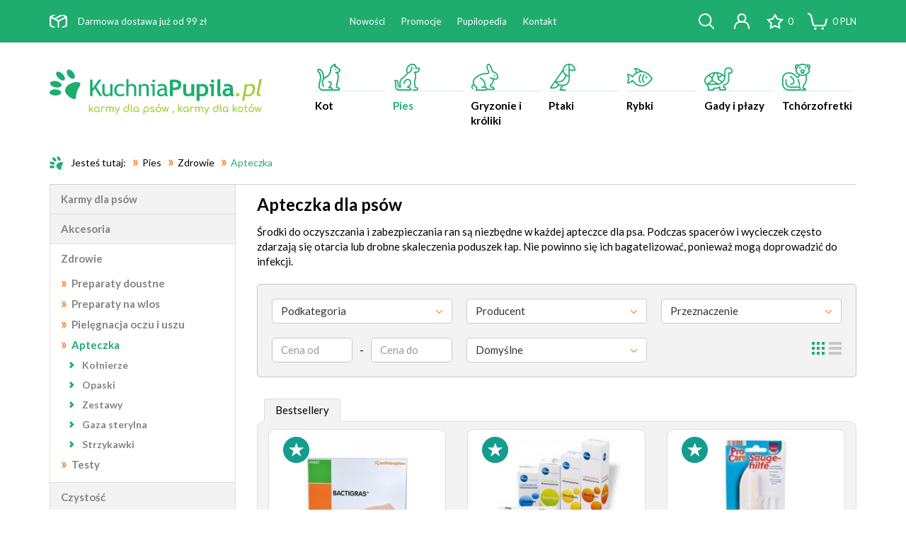

--- FILE ---
content_type: text/html; charset=utf-8
request_url: https://www.kuchniapupila.pl/pies/zdrowie/apteczka
body_size: 13421
content:
<!DOCTYPE html>
<html lang="pl">
    <head>
        <title>Apteczka dla psów - Kuchniapupila - Warszawa</title>

        <meta id="viewport" name="viewport" content="width=device-width, initial-scale=1.0" />
        <meta http-equiv="Content-Type" content="text/html; charset=utf-8" />
        <meta name="description" content="Środki do oczyszczania i&nbsp;zabezpieczania ran są niezbędne w&nbsp;każdej apteczce dla psa. Podczas spacer&oacute;w i&nbsp;wycieczek często zdarzają się otarcia lub drobne skaleczenia" />
        
        

        
        	<link href="/css/all_gzip.css?v=13" type="text/css" rel="stylesheet" />
        

        <link rel="shortcut icon" href="/grafika/favicon.ico" type="image/x-icon" />
        <link rel="icon" href="/grafika/favicon.ico" type="image/x-icon" />

        
        <!--[if lt IE 9]>
            <script src="https://oss.maxcdn.com/libs/html5shiv/3.7.0/html5shiv.js"></script>
            <script src="https://oss.maxcdn.com/libs/respond.js/1.4.2/respond.min.js"></script>
        <![endif]-->

        
        

        
        
        <link rel="next" href="/pies/zdrowie/apteczka,1" />
        

        
<script type="text/plain" data-cookiecategory="all">
  (function(i,s,o,g,r,a,m){i['GoogleAnalyticsObject']=r;i[r]=i[r]||function(){
  (i[r].q=i[r].q||[]).push(arguments)},i[r].l=1*new Date();a=s.createElement(o),
  m=s.getElementsByTagName(o)[0];a.async=1;a.src=g;m.parentNode.insertBefore(a,m)
  })(window,document,'script','//www.google-analytics.com/analytics.js','ga');
  ga('create', 'UA-132076432-1', 'auto');
  ga('send', 'pageview');
</script>


<script type="application/ld+json">
{
"@context" : "http://schema.org",
"@type" : "Organization",
"name" : "Kuchniapupila - Warszawa",
"url" : "http://www.kuchniapupila.pl",

"logo": "http://www.kuchniapupila.pl/grafika/logo.png",
"contactPoint" : [
{ "@type" : "ContactPoint",
"telephone" : "+48226433936",
"contactType" : "customer service"
} ],
"potentialAction": {
"@type": "SearchAction",
"target": "http://www.kuchniapupila.pl/?q={search_term_string}",
"query-input": "required name=search_term_string"
}
}
</script>
    </head>

    <body class="body page196376166">
        <div class="logo-print">
            <img src="/grafika/logo.png" alt="" />
        </div>

        <header>
            <div class="header-shop">
                <div class="container">
                    <div class="header-shop-inner">
                        <div class="delivery">
                            Darmowa dostawa już od 99 zł
                        </div>
                        <div class="nav-shop">
    <span class="search-trigger"></span>
    
        <a class="login tt" data-placement="bottom" data-title="Logowanie" href="https://www.kuchniapupila.pl/user/account">
            <span class="user-label">Logowanie</span>
        </a>
    

    <a href="https://www.kuchniapupila.pl/cart#to-przechowalnia" id="przechowalnia" class="tt" data-placement="bottom" data-title="Przechowalnia">
        <span id="przechowalnia_ile">0</span>
    </a>
    
    <a href="https://www.kuchniapupila.pl/cart" id="koszyk" class="tt" data-placement="bottom" data-title="Twój koszyk">
        <span id="cart_value">0</span>  PLN  
    </a> 

    
    <div class="login-window">  
        <form name="formularz" action="/user/account" method="post" class="dmsvalidate form-horizontal">
            <input name="sform" type="hidden" />
            <script>
              document.write('<input name="back_url" type="hidden" value="'+location.href+'">');
            </script>
        
            
            
            <input id="f_emial" rel="req_email" type="text" name="email"  value="" placeholder="E-mail" />                
            <input id="f_haslo_uzytkownika" rel="req" type="password" name="haslo_uzytkownika" placeholder="Hasło"  value="" />
            <br />
            <a href="/user/register" class="link link-system">Zarejestruj się</a>
            <a href="/user/password-forgotten" class="link link-system">Nie pamiętasz hasła?</a>
            <button type="submit" class="btn btn-default btn-system">Loguj</button>
        </form>
    </div>
    
</div>

                        <div class="search">
    <form action="/" method="GET">
        
        <input type="text" name="q" value="" placeholder="Szukaj w serwisie...." />
        <button type="submit"></button>
    </form>
</div>
                    </div>
                </div>
            </div>
            
            <div class="header-main">
                <div class="container">
                    <div class="logo">
                        <a href="/"></a>
                    </div>

                    <div class="navbar-header">
                        <button type="button" class="navbar-toggle" data-toggle="collapse" data-target=".navbar-collapse-header"></button>
                    </div>

                    <div class="navbar-collapse collapse navbar-collapse-header">
                        <ul class="nav navbar-nav navbar-right nav-header">
                            
<li class="m1 dropdown-4 mdropdown multi-column">
    <a style="cursor:pointer">
        
        <span class="ico">
            <img src="/files/kot.png" alt="ico-menu">
        </span>
        
        Kot
    </a>

    
    <div class="dropdown-menu">
        <div class="mcol mcol-4">
            <div class="row">
                
                <div class="col-xx-12 col-xs-6 col-sm-6 col-lg-3  in-mode">
                    
                      <ul>
                        <li class="m2">
                            <a href="/kot/karmy-dla-kotow">Karmy dla kotów</a>                           
                        </li>
                        
                            
                                <li class="m3">
                                    <a href="/kot/karmy-dla-kotow/suche">Suche</a>
                                </li>
                            
                                <li class="m3">
                                    <a href="/kot/karmy-dla-kotow/puszki">Puszki</a>
                                </li>
                            
                                <li class="m3">
                                    <a href="/kot/karmy-dla-kotow/diety-weterynaryjne-dla-kotow">Diety weterynaryjne</a>
                                </li>
                            
                                <li class="m3">
                                    <a href="/kot/karmy-dla-kotow/mleko">Mleko</a>
                                </li>
                            
                                <li class="m3">
                                    <a href="/kot/karmy-dla-kotow/przysmaki-dla-kotow">Przysmaki</a>
                                </li>
                            
                                <li class="m3">
                                    <a href="/kot/karmy-dla-kotow/trawa-dla-kotow">Trawa</a>
                                </li>
                            
                        
                    </ul>
                    
                </div>
                
                <div class="col-xx-12 col-xs-6 col-sm-6 col-lg-3  in-mode">
                    
                      <ul>
                        <li class="m2">
                            <a href="/kot/akcesoria">Akcesoria</a>                           
                        </li>
                        
                            
                                <li class="m3">
                                    <a href="/kot/akcesoria/obroze-smycze-szalki-adresowki">Obroże, smycze, szelki, adresówki</a>
                                </li>
                            
                                <li class="m3">
                                    <a href="/kot/akcesoria/miski-dla-kotow">Miski, podkładki, pojemniki</a>
                                </li>
                            
                                <li class="m3">
                                    <a href="/kot/akcesoria/legowiska-dla-kotow">Legowiska</a>
                                </li>
                            
                                <li class="m3">
                                    <a href="/kot/akcesoria/koc-dla-kota">Koce</a>
                                </li>
                            
                                <li class="m3">
                                    <a href="/kot/akcesoria/drapaki-tunele">Drapaki, tunele</a>
                                </li>
                            
                                <li class="m3">
                                    <a href="/kot/akcesoria/transportery-klatki-siatki">Transportery, klatki, siatki</a>
                                </li>
                            
                                <li class="m3">
                                    <a href="/kot/akcesoria/nagrobki-dla-zwierzat">Nagrobki</a>
                                </li>
                            
                                <li class="m3">
                                    <a href="/kot/akcesoria/akcesoria-dla-kotow">Pozostałe</a>
                                </li>
                            
                        
                    </ul>
                    
                </div>
                
                <div class="col-xx-12 col-xs-6 col-sm-6 col-lg-3  in-mode">
                    
                      <ul>
                        <li class="m2">
                            <a href="/kot/zdrowie">Zdrowie</a>                           
                        </li>
                        
                            
                                <li class="m3">
                                    <a href="/kot/zdrowie/preparaty-doustne-dla-kotow">Preparaty doustne</a>
                                </li>
                            
                                <li class="m3">
                                    <a href="/kot/zdrowie/preparaty-na-wlos">Preparaty na włos</a>
                                </li>
                            
                                <li class="m3">
                                    <a href="/kot/zdrowie/oczy-uszy">Pielęgnacja oczu i uszu</a>
                                </li>
                            
                                <li class="m3">
                                    <a href="/kot/zdrowie/behawioralne">Behawioralne</a>
                                </li>
                            
                                <li class="m3">
                                    <a href="/kot/zdrowie/testy">Testy</a>
                                </li>
                            
                        
                    </ul>
                    
                </div>
                
                
                <div class="col-xx-12 col-xs-6 col-sm-6 col-lg-3">
                    <ul>
                        
                            <li class="m2">
                                <a href="/kot/czystosc">Czystość</a>
                            </li>
                        
                            <li class="m2">
                                <a href="/kot/zabawa-i-nauka">Zabawa i nauka</a>
                            </li>
                        
                    </ul>
                </div>
                
            </div>
        </div>
    </div>
    

</li>

<li class="m1 dropdown-4 mdropdown multi-column active">
    <a style="cursor:pointer">
        
        <span class="ico">
            <img src="/files/492pies.png" alt="ico-menu">
        </span>
        
        Pies
    </a>

    
    <div class="dropdown-menu">
        <div class="mcol mcol-4">
            <div class="row">
                
                <div class="col-xx-12 col-xs-6 col-sm-6 col-lg-3  in-mode">
                    
                      <ul>
                        <li class="m2">
                            <a href="/pies/karmy-dla-psow">Karmy dla psów</a>                           
                        </li>
                        
                            
                                <li class="m3">
                                    <a href="/pies/karmy-dla-psow/suche">Suche</a>
                                </li>
                            
                                <li class="m3">
                                    <a href="/pies/karmy-dla-psow/puszki">Puszki</a>
                                </li>
                            
                                <li class="m3">
                                    <a href="/pies/karmy-dla-psow/diety-weterynaryjne">Diety weterynaryjne</a>
                                </li>
                            
                                <li class="m3">
                                    <a href="/pies/karmy-dla-psow/mleko">Mleko</a>
                                </li>
                            
                                <li class="m3">
                                    <a href="/pies/karmy-dla-psow/przysmaki">Przysmaki</a>
                                </li>
                            
                        
                    </ul>
                    
                </div>
                
                <div class="col-xx-12 col-xs-6 col-sm-6 col-lg-3  in-mode">
                    
                      <ul>
                        <li class="m2">
                            <a href="/pies/akcesoria">Akcesoria</a>                           
                        </li>
                        
                            
                                <li class="m3">
                                    <a href="/pies/akcesoria/czas-na-rower-z-psem">Na rower</a>
                                </li>
                            
                                <li class="m3">
                                    <a href="/pies/akcesoria/obroze-smycze-szelki-adresowki">Obroże, smycze, szelki, adresówki</a>
                                </li>
                            
                                <li class="m3">
                                    <a href="/pies/akcesoria/miski-dla-psow">Miski, podkładki, pojemniki</a>
                                </li>
                            
                                <li class="m3">
                                    <a href="/pies/akcesoria/legowiska-dla-psow">Legowiska</a>
                                </li>
                            
                                <li class="m3">
                                    <a href="/pies/akcesoria/koce-dla-psow">Koce</a>
                                </li>
                            
                                <li class="m3">
                                    <a href="/pies/akcesoria/transportery-torby-klatki">Transportery, torby, klatki</a>
                                </li>
                            
                                <li class="m3">
                                    <a href="/pies/akcesoria/barierki-rampy-schody">Barierki, rampy, schody</a>
                                </li>
                            
                                <li class="m3">
                                    <a href="/pies/akcesoria/do-auta">Do auta</a>
                                </li>
                            
                                <li class="m3">
                                    <a href="/pies/akcesoria/akcesoria-dentystyczne-dla-psow">Dentystyczne</a>
                                </li>
                            
                                <li class="m3">
                                    <a href="/pies/akcesoria/basen-dla-psa">Baseny</a>
                                </li>
                            
                                <li class="m3">
                                    <a href="/pies/akcesoria/nagrobki-dla-psow">Nagrobki</a>
                                </li>
                            
                                <li class="m3">
                                    <a href="/pies/akcesoria/pozostale-akcesoria">Pozostałe akcesoria</a>
                                </li>
                            
                        
                    </ul>
                    
                </div>
                
                <div class="col-xx-12 col-xs-6 col-sm-6 col-lg-3  in-mode">
                    
                      <ul>
                        <li class="m2">
                            <a href="/pies/zdrowie">Zdrowie</a>                           
                        </li>
                        
                            
                                <li class="m3">
                                    <a href="/pies/zdrowie/preparaty-doustne-dla-psow">Preparaty doustne</a>
                                </li>
                            
                                <li class="m3">
                                    <a href="/pies/zdrowie/preparaty-na-wlos-dla-psow">Preparaty na wlos</a>
                                </li>
                            
                                <li class="m3">
                                    <a href="/pies/zdrowie/oczy-uszy">Pielęgnacja oczu i uszu</a>
                                </li>
                            
                                <li class="m3">
                                    <a href="/pies/zdrowie/apteczka">Apteczka</a>
                                </li>
                            
                                <li class="m3">
                                    <a href="/pies/zdrowie/testy">Testy</a>
                                </li>
                            
                        
                    </ul>
                    
                </div>
                
                
                <div class="col-xx-12 col-xs-6 col-sm-6 col-lg-3">
                    <ul>
                        
                            <li class="m2">
                                <a href="/pies/czystosc">Czystość</a>
                            </li>
                        
                            <li class="m2">
                                <a href="/pies/zabawa-i-nauka">Zabawa i nauka</a>
                            </li>
                        
                    </ul>
                </div>
                
            </div>
        </div>
    </div>
    

</li>

<li class="m1 dropdown-4 mdropdown multi-column">
    <a style="cursor:pointer">
        
        <span class="ico">
            <img src="/files/gryzonie.png" alt="ico-menu">
        </span>
        
        Gryzonie i króliki
    </a>

    
    <div class="dropdown-menu">
        <div class="mcol mcol-4">
            <div class="row">
                
                <div class="col-xx-12 col-xs-6 col-sm-6 col-lg-3  in-mode">
                    
                      <ul>
                        <li class="m2">
                            <a href="/gryzonie-i-kroliki/szczur">Szczur</a>                           
                        </li>
                        
                            
                                <li class="m3">
                                    <a href="/gryzonie-i-kroliki/szczur/pokarm">Pokarm</a>
                                </li>
                            
                                <li class="m3">
                                    <a href="/gryzonie-i-kroliki/szczur/akcesoria">Akcesoria</a>
                                </li>
                            
                                <li class="m3">
                                    <a href="/gryzonie-i-kroliki/szczur/czystosc">Czystość</a>
                                </li>
                            
                                <li class="m3">
                                    <a href="/gryzonie-i-kroliki/szczur/zdrowie">Zdrowie</a>
                                </li>
                            
                                <li class="m3">
                                    <a href="/gryzonie-i-kroliki/szczur/zabawa-i-nauka">Zabawa i nauka</a>
                                </li>
                            
                        
                    </ul>
                    
                      <ul>
                        <li class="m2">
                            <a href="/gryzonie-i-kroliki/mysz">Mysz</a>                           
                        </li>
                        
                            
                                <li class="m3">
                                    <a href="/gryzonie-i-kroliki/mysz/pokarm">Pokarm</a>
                                </li>
                            
                                <li class="m3">
                                    <a href="/gryzonie-i-kroliki/mysz/akcesoria">Akcesoria</a>
                                </li>
                            
                                <li class="m3">
                                    <a href="/gryzonie-i-kroliki/mysz/czystosc">Czystość</a>
                                </li>
                            
                                <li class="m3">
                                    <a href="/gryzonie-i-kroliki/mysz/zdrowie">Zdrowie</a>
                                </li>
                            
                                <li class="m3">
                                    <a href="/gryzonie-i-kroliki/mysz/zabawa-i-nauka">Zabawa i nauka</a>
                                </li>
                            
                        
                    </ul>
                    
                </div>
                
                <div class="col-xx-12 col-xs-6 col-sm-6 col-lg-3  in-mode">
                    
                      <ul>
                        <li class="m2">
                            <a href="/gryzonie-i-kroliki/myszoskoczek">Myszoskoczek</a>                           
                        </li>
                        
                            
                                <li class="m3">
                                    <a href="/gryzonie-i-kroliki/myszoskoczek/pokarm">Pokarm</a>
                                </li>
                            
                                <li class="m3">
                                    <a href="/gryzonie-i-kroliki/myszoskoczek/akcesoria">Akcesoria</a>
                                </li>
                            
                                <li class="m3">
                                    <a href="/gryzonie-i-kroliki/myszoskoczek/czystosc">Czystość</a>
                                </li>
                            
                                <li class="m3">
                                    <a href="/gryzonie-i-kroliki/myszoskoczek/zdrowie">Zdrowie</a>
                                </li>
                            
                                <li class="m3">
                                    <a href="/gryzonie-i-kroliki/myszoskoczek/zabawa-i-nauka">Zabawa i nauka</a>
                                </li>
                            
                        
                    </ul>
                    
                      <ul>
                        <li class="m2">
                            <a href="/gryzonie-i-kroliki/chomik">Chomik</a>                           
                        </li>
                        
                            
                                <li class="m3">
                                    <a href="/gryzonie-i-kroliki/chomik/pokarm">Pokarm</a>
                                </li>
                            
                                <li class="m3">
                                    <a href="/gryzonie-i-kroliki/chomik/akcesoria">Akcesoria</a>
                                </li>
                            
                                <li class="m3">
                                    <a href="/gryzonie-i-kroliki/chomik/czystosc">Czystość</a>
                                </li>
                            
                                <li class="m3">
                                    <a href="/gryzonie-i-kroliki/chomik/zdrowie">Zdrowie</a>
                                </li>
                            
                                <li class="m3">
                                    <a href="/gryzonie-i-kroliki/chomik/zabawa-i-nauka">Zabawa i nauka</a>
                                </li>
                            
                        
                    </ul>
                    
                </div>
                
                <div class="col-xx-12 col-xs-6 col-sm-6 col-lg-3  in-mode">
                    
                      <ul>
                        <li class="m2">
                            <a href="/gryzonie-i-kroliki/krolik">Królik</a>                           
                        </li>
                        
                            
                                <li class="m3">
                                    <a href="/gryzonie-i-kroliki/krolik/pokarm">Pokarm</a>
                                </li>
                            
                                <li class="m3">
                                    <a href="/gryzonie-i-kroliki/krolik/akcesoria">Akcesoria</a>
                                </li>
                            
                                <li class="m3">
                                    <a href="/gryzonie-i-kroliki/krolik/czystosc">Czystość</a>
                                </li>
                            
                                <li class="m3">
                                    <a href="/gryzonie-i-kroliki/krolik/zdrowie">Zdrowie</a>
                                </li>
                            
                                <li class="m3">
                                    <a href="/gryzonie-i-kroliki/krolik/zabawa-i-nauka">Zabawa i nauka</a>
                                </li>
                            
                        
                    </ul>
                    
                      <ul>
                        <li class="m2">
                            <a href="/gryzonie-i-kroliki/swinka-morska">Świnka Morska</a>                           
                        </li>
                        
                            
                                <li class="m3">
                                    <a href="/gryzonie-i-kroliki/swinka-morska/pokarm">Pokarm</a>
                                </li>
                            
                                <li class="m3">
                                    <a href="/gryzonie-i-kroliki/swinka-morska/akcesoria">Akcesoria</a>
                                </li>
                            
                                <li class="m3">
                                    <a href="/gryzonie-i-kroliki/swinka-morska/czystosc">Czystość</a>
                                </li>
                            
                                <li class="m3">
                                    <a href="/gryzonie-i-kroliki/swinka-morska/zdrowie">Zdrowie</a>
                                </li>
                            
                                <li class="m3">
                                    <a href="/gryzonie-i-kroliki/swinka-morska/zabawa-i-nauka">Zabawa i nauka</a>
                                </li>
                            
                        
                    </ul>
                    
                </div>
                
                <div class="col-xx-12 col-xs-6 col-sm-6 col-lg-3  in-mode">
                    
                      <ul>
                        <li class="m2">
                            <a href="/gryzonie-i-kroliki/koszatniczka">Koszatniczka</a>                           
                        </li>
                        
                            
                                <li class="m3">
                                    <a href="/gryzonie-i-kroliki/koszatniczka/pokarm">Pokarm</a>
                                </li>
                            
                                <li class="m3">
                                    <a href="/gryzonie-i-kroliki/koszatniczka/akcesoria">Akcesoria</a>
                                </li>
                            
                                <li class="m3">
                                    <a href="/gryzonie-i-kroliki/koszatniczka/czystosc">Czystość</a>
                                </li>
                            
                                <li class="m3">
                                    <a href="/gryzonie-i-kroliki/koszatniczka/zdrowie">Zdrowie</a>
                                </li>
                            
                                <li class="m3">
                                    <a href="/gryzonie-i-kroliki/koszatniczka/zabawa-i-nauka">Zabawa i nauka</a>
                                </li>
                            
                        
                    </ul>
                    
                      <ul>
                        <li class="m2">
                            <a href="/gryzonie-i-kroliki/szynszyla">Szynszyla</a>                           
                        </li>
                        
                            
                                <li class="m3">
                                    <a href="/gryzonie-i-kroliki/szynszyla/pokarm">Pokarm</a>
                                </li>
                            
                                <li class="m3">
                                    <a href="/gryzonie-i-kroliki/szynszyla/akcesoria">Akcesoria</a>
                                </li>
                            
                                <li class="m3">
                                    <a href="/gryzonie-i-kroliki/szynszyla/czystosc">Czystość</a>
                                </li>
                            
                                <li class="m3">
                                    <a href="/gryzonie-i-kroliki/szynszyla/zdrowie">Zdrowie</a>
                                </li>
                            
                                <li class="m3">
                                    <a href="/gryzonie-i-kroliki/szynszyla/zabawa-i-nauka">Zabawa i nauka</a>
                                </li>
                            
                        
                    </ul>
                    
                </div>
                
                <div class="col-xx-12 col-xs-6 col-sm-6 col-lg-3  in-mode">
                    
                      <ul>
                        <li class="m2">
                            <a href="/gryzonie-i-kroliki/wolno-zyjace">Wolno żyjące</a>                           
                        </li>
                        
                            
                                <li class="m3">
                                    <a href="/gryzonie-i-kroliki/wolno-zyjace/pokarm">Pokarm</a>
                                </li>
                            
                        
                    </ul>
                    
                </div>
                
                
            </div>
        </div>
    </div>
    

</li>

<li class="m1 dropdown-3 mdropdown multi-column">
    <a style="cursor:pointer">
        
        <span class="ico">
            <img src="/files/ptaki.png" alt="ico-menu">
        </span>
        
        Ptaki
    </a>

    
    <div class="dropdown-menu">
        <div class="mcol mcol-3">
            <div class="row">
                
                <div class="col-xx-12 col-xs-6 col-sm-6 col-lg-4  in-mode">
                    
                      <ul>
                        <li class="m2">
                            <a href="/ptaki/pokarm-dla-ptakow">Pokarm dla ptaków</a>                           
                        </li>
                        
                            
                                <li class="m3">
                                    <a href="/ptaki/pokarm-dla-ptakow/suchy-pokarm">Suchy</a>
                                </li>
                            
                                <li class="m3">
                                    <a href="/ptaki/pokarm-dla-ptakow/kolby">Kolby</a>
                                </li>
                            
                                <li class="m3">
                                    <a href="/ptaki/pokarm-dla-ptakow/przysmaki">Przysmaki</a>
                                </li>
                            
                                <li class="m3">
                                    <a href="/ptaki/pokarm-dla-ptakow/sol-dla-prakow">Sól</a>
                                </li>
                            
                                <li class="m3">
                                    <a href="/ptaki/pokarm-dla-ptakow/wapno">Wapno, sepia, kamień</a>
                                </li>
                            
                                <li class="m3">
                                    <a href="/ptaki/pokarm-dla-ptakow/tluszczowy">Tłuszczowy</a>
                                </li>
                            
                        
                    </ul>
                    
                </div>
                
                <div class="col-xx-12 col-xs-6 col-sm-6 col-lg-4  in-mode">
                    
                      <ul>
                        <li class="m2">
                            <a href="/ptaki/akcesoria">Akcesoria</a>                           
                        </li>
                        
                            
                                <li class="m3">
                                    <a href="/ptaki/akcesoria/klatki">Klatki</a>
                                </li>
                            
                                <li class="m3">
                                    <a href="/ptaki/akcesoria/karmidla-poidla">Karmidła, poidła</a>
                                </li>
                            
                                <li class="m3">
                                    <a href="/ptaki/akcesoria/patyki">Patyki</a>
                                </li>
                            
                                <li class="m3">
                                    <a href="/ptaki/akcesoria/drabinki">Drabinki</a>
                                </li>
                            
                                <li class="m3">
                                    <a href="/ptaki/akcesoria/lusterka">Lusterka</a>
                                </li>
                            
                                <li class="m3">
                                    <a href="/ptaki/akcesoria/hustawki">Huśtawki</a>
                                </li>
                            
                                <li class="m3">
                                    <a href="/ptaki/akcesoria/karmniki">Karmniki</a>
                                </li>
                            
                                <li class="m3">
                                    <a href="/ptaki/akcesoria/legowki">Lęgówki</a>
                                </li>
                            
                                <li class="m3">
                                    <a href="/ptaki/akcesoria/baseny">Baseny</a>
                                </li>
                            
                                <li class="m3">
                                    <a href="/ptaki/akcesoria/sznury-dla-ptakow">Sznury</a>
                                </li>
                            
                                <li class="m3">
                                    <a href="/ptaki/akcesoria/pozostale">Pozostałe</a>
                                </li>
                            
                        
                    </ul>
                    
                </div>
                
                
                <div class="col-xx-12 col-xs-6 col-sm-6 col-lg-4">
                    <ul>
                        
                            <li class="m2">
                                <a href="/ptaki/czystosc">Czystość</a>
                            </li>
                        
                            <li class="m2">
                                <a href="/ptaki/zdrowie">Zdrowie</a>
                            </li>
                        
                            <li class="m2">
                                <a href="/ptaki/zabawa-i-nauka">Zabawa i nauka</a>
                            </li>
                        
                    </ul>
                </div>
                
            </div>
        </div>
    </div>
    

</li>

<li class="m1 dropdown-1 mdropdown normal-menu">
    <a href="/rybki">
        
        <span class="ico">
            <img src="/files/rybki.png" alt="ico-menu">
        </span>
        
        Rybki
    </a>

    
    <div class="dropdown-menu">
        <div class="mcol mcol-1">
            <div class="row">
                
                
                <div class="col-xx-12 col-xs-6 col-sm-6 col-lg-12">
                    <ul>
                        
                            <li class="m2">
                                <a href="/rybki/pokarm-dla-rybek">Pokarm dla rybek</a>
                            </li>
                        
                            <li class="m2">
                                <a href="/rybki/wyposazenie">Wyposażenie</a>
                            </li>
                        
                            <li class="m2">
                                <a href="/rybki/akcesoria">Akcesoria</a>
                            </li>
                        
                            <li class="m2">
                                <a href="/rybki/filrty">Filtry</a>
                            </li>
                        
                            <li class="m2">
                                <a href="/rybki/srodki-do-wody">Środki do wody</a>
                            </li>
                        
                    </ul>
                </div>
                
            </div>
        </div>
    </div>
    

</li>

<li class="m1 dropdown-2 mdropdown multi-column">
    <a style="cursor:pointer">
        
        <span class="ico">
            <img src="/files/zolw_1.png" alt="ico-menu">
        </span>
        
        Gady i płazy
    </a>

    
    <div class="dropdown-menu">
        <div class="mcol mcol-2">
            <div class="row">
                
                <div class="col-xx-12 col-xs-6 col-sm-6 col-lg-6  in-mode">
                    
                      <ul>
                        <li class="m2">
                            <a href="/gady-i-plazy/pokarm-dla-gadow-i-plazow">Pokarm dla gadów i płazów</a>                           
                        </li>
                        
                            
                                <li class="m3">
                                    <a href="/gady-i-plazy/pokarm-dla-gadow-i-plazow/suchy-pokarm">Suchy</a>
                                </li>
                            
                                <li class="m3">
                                    <a href="/gady-i-plazy/pokarm-dla-gadow-i-plazow/suszone-ryby-i-skorupiaki">Suszone ryby i skorupiaki</a>
                                </li>
                            
                        
                    </ul>
                    
                </div>
                
                
                <div class="col-xx-12 col-xs-6 col-sm-6 col-lg-6">
                    <ul>
                        
                            <li class="m2">
                                <a href="/gady-i-plazy/terrarium">Terrarium</a>
                            </li>
                        
                            <li class="m2">
                                <a href="/gady-i-plazy/czystosc">Czystość</a>
                            </li>
                        
                            <li class="m2">
                                <a href="/gady-i-plazy/witaminy-i-odzywki">Witaminy i odżywki</a>
                            </li>
                        
                            <li class="m2">
                                <a href="/gady-i-plazy/literatura">Literatura</a>
                            </li>
                        
                    </ul>
                </div>
                
            </div>
        </div>
    </div>
    

</li>

<li class="m1 dropdown-1 mdropdown normal-menu">
    <a href="/tchorzofretki">
        
        <span class="ico">
            <img src="/files/tchorzofredka.png" alt="ico-menu">
        </span>
        
        Tchórzofretki
    </a>

    
    <div class="dropdown-menu">
        <div class="mcol mcol-1">
            <div class="row">
                
                
                <div class="col-xx-12 col-xs-6 col-sm-6 col-lg-12">
                    <ul>
                        
                            <li class="m2">
                                <a href="/tchorzofretki/pokarm-dla-tchorzofretek">Pokarm dla tchórzofretek</a>
                            </li>
                        
                            <li class="m2">
                                <a href="/tchorzofretki/czystosc">Czystość</a>
                            </li>
                        
                            <li class="m2">
                                <a href="/tchorzofretki/akcesoria">Akcesoria</a>
                            </li>
                        
                            <li class="m2">
                                <a href="/tchorzofretki/zabawa">Zabawa</a>
                            </li>
                        
                            <li class="m2">
                                <a href="/tchorzofretki/zdrowie">Zdrowie</a>
                            </li>
                        
                    </ul>
                </div>
                
            </div>
        </div>
    </div>
    

</li>

                        </ul>

                        
                        <ul class="nav-top">
                            
                            <li><a href="/nowosci" >Nowości</a></li>
                            
                            <li><a href="/promocje" >Promocje</a></li>
                            
                            <li><a href="/pupilopedia" >Pupilopedia</a></li>
                            
                            <li><a href="/kontakt" >Kontakt</a></li>
                            
                        </ul>
                        
                    </div>
                </div>
            </div>
        </header>

        <div class="header-spacer"></div>

        <div class="content-wrapper">

            

            <div class="container">

                <div class="contents">

                    
<ol class="breadcrumb">
    <li>
        Jesteś tutaj: 
    </li>
    
    
    
    <li itemscope itemtype="http://data-vocabulary.org/Breadcrumb" class="breadcrumb-1">
        <a itemprop="url" href="/?q=zabawka+dla+gryzoni">
            <span  itemprop="title">Pies</span>
        </a>
    </li>
    
    
    
    
    <li itemscope itemtype="http://data-vocabulary.org/Breadcrumb" class="breadcrumb-2">
        <a itemprop="url" href="/pies/zdrowie">
            <span  itemprop="title">Zdrowie</span>
        </a>
    </li>
    
    
    
    
    <li itemscope itemtype="http://data-vocabulary.org/Breadcrumb" class="breadcrumb-3">
        <a itemprop="url" href="/pies/zdrowie/apteczka">
            <span  itemprop="title">Apteczka</span>
        </a>
    </li>
    
    
</ol>


                    

                    <div id="main" class="row row-offcanvas row-offcanvas-left">

                        
                        

                        <div class="col-xs-6 col-sm-3 sidebar-offcanvas" id="sidebar">
                            <div class="sidebar-inner">
                                <ul class="nav nav-left">
                                    <li class="m1" id="a1184456543"><a href="/pies/karmy-dla-psow">Karmy dla psów</a></li><li class="m1" id="a864903554"><a href="/pies/akcesoria">Akcesoria</a></li><li class="m1 active" id="a1199843190"><a href="/pies/zdrowie">Zdrowie</a></li><li class="m2" id="a476910869"><a href="/pies/zdrowie/preparaty-doustne-dla-psow">Preparaty doustne</a></li><li class="m2" id="a820020964"><a href="/pies/zdrowie/preparaty-na-wlos-dla-psow">Preparaty na wlos</a></li><li class="m2" id="a1684083229"><a href="/pies/zdrowie/oczy-uszy">Pielęgnacja oczu i uszu</a></li><li class="m2 active" id="a196376166"><a href="/pies/zdrowie/apteczka">Apteczka</a></li><li class="m3" id="a1374529541"><a href="/pies/zdrowie/apteczka/kolnierze">Kołnierze</a></li><li class="m3" id="a539899572"><a href="/pies/zdrowie/apteczka/opaski">Opaski</a></li><li class="m3" id="a1772072091"><a href="/pies/zdrowie/apteczka/zestawy">Zestawy</a></li><li class="m3" id="a2063436485"><a href="/pies/zdrowie/apteczka/gaza-sterylna">Gaza sterylna</a></li><li class="m3" id="a2052351948"><a href="/pies/zdrowie/apteczka/strzykawki">Strzykawki</a></li><li class="m2" id="a2060590771"><a href="/pies/zdrowie/testy">Testy</a></li><li class="m1" id="a1248137057"><a href="/pies/czystosc">Czystość</a></li><li class="m1" id="a45351647"><a href="/pies/zabawa-i-nauka">Zabawa i nauka</a></li>
                                </ul>
                            </div>
                        </div>
                        

                        <div id="content" class="col-sm-9 col-xs-12">
                            

	

    <div class="row"><div class="col-xxs-12 col-xs-12 col-sm-12">
	<h2>Apteczka dla psów</h2>





<div class="ukl ukl_lt">
	<div class="ukl-body">
		
			
			<p>Środki do oczyszczania i&nbsp;zabezpieczania ran są niezbędne w&nbsp;każdej apteczce dla&nbsp;psa. Podczas spacer&oacute;w i&nbsp;wycieczek często zdarzają się otarcia lub drobne skaleczenia poduszek łap. Nie powinno się ich bagatelizować, ponieważ mogą doprowadzić do infekcji.</p> 
		
	</div>

	

	

</div>





	


</div></div>

    

        

            

                

                

                
                <div class="content-heading">
                    

                    
                    <div id="filtry">
                   	    

<form name="filtr" method="GET" action="/pies/zdrowie/apteczka" class="nomargs">
    
    <input type="hidden" name="typ_listingu" value="">
    <input type="hidden" name="c" value="">
    

    
    <div class="filtr filtr-kat">
        <select name="kat" class="selectpicker" data-dropup-auto="false">
            <option value="">Podkategoria</option>
        	
        	<option value="/pies/zdrowie/apteczka/kolnierze">Kołnierze</option>
            
        	<option value="/pies/zdrowie/apteczka/opaski">Opaski</option>
            
        	<option value="/pies/zdrowie/apteczka/zestawy">Zestawy</option>
            
        	<option value="/pies/zdrowie/apteczka/gaza-sterylna">Gaza sterylna</option>
            
        	<option value="/pies/zdrowie/apteczka/strzykawki">Strzykawki</option>
            
        </select>
    </div>
    

    


    
    <div class="filtr">
        <select name="prod_0" class="selectpicker" data-dropup-auto="false">
            <option value="">Producent</option>
            
            <option data-href="http://www.kuchniapupila.pl/pies/zdrowie/apteczka?prod=585279355" value="585279355">Barry King&nbsp;(3)</option>
            
            <option data-href="http://www.kuchniapupila.pl/pies/zdrowie/apteczka?prod=2120948741" value="2120948741">Francodex&nbsp;(1)</option>
            
            <option data-href="http://www.kuchniapupila.pl/pies/zdrowie/apteczka?prod=1360387311" value="1360387311">Inne&nbsp;(6)</option>
            
            <option data-href="http://www.kuchniapupila.pl/pies/zdrowie/apteczka?prod=919080911" value="919080911">Kruuse&nbsp;(3)</option>
            
            <option data-href="http://www.kuchniapupila.pl/pies/zdrowie/apteczka?prod=1521538929" value="1521538929">Pess&nbsp;(1)</option>
            
            <option data-href="http://www.kuchniapupila.pl/pies/zdrowie/apteczka?prod=1802750331" value="1802750331">Pokusa&nbsp;(2)</option>
            
            <option data-href="http://www.kuchniapupila.pl/pies/zdrowie/apteczka?prod=1068764233" value="1068764233">Recovet&nbsp;(1)</option>
            
            <option data-href="http://www.kuchniapupila.pl/pies/zdrowie/apteczka?prod=1371908352" value="1371908352">Trixie&nbsp;(8)</option>
            
        </select>
    </div>
    
    <div class="filtr">
        <select name="f2108673846c_1" class="selectpicker" data-dropup-auto="false">
            <option value="">Przeznaczenie</option>
            
            <option data-href="http://www.kuchniapupila.pl/pies/zdrowie/apteczka?f2108673846c=Ko%C5%82nierz" value="Ko%C5%82nierz">Kołnierz&nbsp;(3)</option>
            
            <option data-href="http://www.kuchniapupila.pl/pies/zdrowie/apteczka?f2108673846c=rozdrabniacz" value="rozdrabniacz">rozdrabniacz&nbsp;(2)</option>
            
            <option data-href="http://www.kuchniapupila.pl/pies/zdrowie/apteczka?f2108673846c=spray" value="spray">spray&nbsp;(1)</option>
            
            <option data-href="http://www.kuchniapupila.pl/pies/zdrowie/apteczka?f2108673846c=Zdrowie" value="Zdrowie">Zdrowie&nbsp;(2)</option>
            
        </select>
    </div>
    

    <div class="filtr filtr-cena">
        <input name="cena_od" type="text" class="form-control filtry-price-from"  placeholder="Cena od" />
        <span>-</span>
        <input name="cena_do" type="text" class="form-control filtry-price-to"  placeholder="Cena do" />
    </div>

	
    <div class="filtr">
        <select name="sort" class="selectpicker" data-dropup-auto="false">
            <option>Sortuj</option>
            
            <option value="index" selected>Domyślne</option>
            
            <option value="data_reverse">Nowości</option>
            
            <option value="sprzedanych_id_reverse">Popularności</option>
            
            <option value="nazwa">Nazwy: od A do Z</option>
            
            <option value="nazwa_reverse">Nazwy: od Z do A</option>
            
            <option value="cena_id">Cena rosnąco</option>
            
            <option value="cena_id_reverse">Cena malejąco</option>
            
        </select>
    </div>

    <div class="filtr">
        <div class="listing">
            <a href="?typ_listingu=2" class="listing-2 active"></a>
            <a href="?typ_listingu=1" class="listing-1"></a>
        </div>
    </div>
    

</form>




                    </div>
                    
                </div>
                <div class="clearfix"></div>
    		    

    		    
                    <div class="product-listing-tabs" role="tabpanel">
    <ul class="nav nav-tabs" role=tablist>
    	
        <li class="active">
            <a href="#tab-0" aria-controls="tab-0" role="tab" data-toggle="tab">
                Bestsellery
            </a>
        </li>
        
    </ul>

    <div class="tab-content">
        
        
        <div class="tab-pane active" id="tab-0">
            <div itemprop="description" class="product-body">
            	<div class="row">
    	  		  <div class="col-md-4 col-sm-6 col-xs-6 col-xxx-12 product-item-column">
    <div class="product-item">
		
        <div class="image iko_bestseller">
            
            
            
            <div class="description">
        	    
        			Bactigras to gaza luźno utkana, nasączona miękką parafiną, zawierająca 0,5% chlorhexydyny (antyseptyk zwalczający wiele bakterii gram-dodatnich
        		
            </div>

            <a href="/pies/zdrowie/apteczka/gaza-sterylna/bactigras--gaza-nasaczona-miekka-parafina,p62700889">
                <img src="/files/2063436485/4401_1,w_225,h_180,wo_225,ho_180,_small.jpg" alt="Bactigras -gaza nasączona miękką parafiną" />
            </a>
        </div>
        
	
        <form action="?" method="get" class="nomargs" name="zakup_62700889">
        <input type="hidden" name="rkup" value="1358581930">
        <input type="hidden" name="ext" value="A" />
        <input type="hidden" name="PHPSESSID" value="" />
        <div class="description">
            <h3>
                <a href="/pies/zdrowie/apteczka/gaza-sterylna/bactigras--gaza-nasaczona-miekka-parafina,p62700889">
                    Bactigras -gaza nasączona miękką parafiną
                </a>
            </h3>
	
            <div class="prices">

            	
            	<div class="dropup">
            	<select name="kup" class="form-control selectpicker">
            	    
            	    <option id="item-427443816" data-content="<b>1szt. 5x5cm</b> - <span class='price-current'>2.68  PLN</span>" value="427443816">
            	        1szt. 5x5cm -  2.68  PLN
            	    </option>
                    
            	    <option id="item-1523654673" data-content="<b>1szt. 10x10cm</b> - <span class='price-current'>8.74  PLN</span>" value="1523654673">
            	        1szt. 10x10cm -  8.74  PLN
            	    </option>
                    
            	    <option id="item-408501322" data-content="<b>1szt. 15cmx1m</b> - <span class='price-current'>44.18  PLN</span>" value="408501322">
            	        1szt. 15cmx1m -  44.18  PLN
            	    </option>
                    
                </select>
                </div>
                
                
                <div class="amount">
                    <input name="ile" id="ile_62700889" value="1" />
                    <span class="up"></span>
                    <span class="down"></span>
                </div>
                
                
                    <a class="btn-cart" onclick="return dodajDoKoszyka(this,'zakup_62700889','ip4ka1r052vrcq2dmtmjgq28m7','','2063436485/4401_1.jpg')" rel="nofollow"></a>
                 
            	
            </div>
        </div>
    	</form>
    </div>
</div>
<div class="col-md-4 col-sm-6 col-xs-6 col-xxx-12 product-item-column">
    <div class="product-item">
		
        <div class="image iko_bestseller">
            
            
            
            <div class="description">
        	    
        			Opaska elastyczna z&nbsp;zapinką tkana. W&nbsp;zależności od stopnia ucisku opaski można stosować jako:<br />
- podtrzymujące opatrunki<br />
-
        		
            </div>

            <a href="/pies/zdrowie/apteczka/opaski/paso-opaska-elastyczna,p587772151">
                <img src="/files/539899572/63_3,w_225,h_180,wo_225,ho_180,_small.jpg" alt="Paso opaska elastyczna" />
            </a>
        </div>
        
	
        <form action="?" method="get" class="nomargs" name="zakup_587772151">
        <input type="hidden" name="rkup" value="1358581930">
        <input type="hidden" name="ext" value="A" />
        <input type="hidden" name="PHPSESSID" value="" />
        <div class="description">
            <h3>
                <a href="/pies/zdrowie/apteczka/opaski/paso-opaska-elastyczna,p587772151">
                    Paso opaska elastyczna
                </a>
            </h3>
	
            <div class="prices">

            	
            	<div class="dropup">
            	<select name="kup" class="form-control selectpicker">
            	    
            	    <option id="item-1292298598" data-content="<b>1szt. 5x10cm</b> - <span class='price-current'>4.77  PLN</span>" value="1292298598">
            	        1szt. 5x10cm -  4.77  PLN
            	    </option>
                    
            	    <option id="item-852955000" data-content="<b>1szt. 5x12cm </b> - <span class='price-current'>5.43  PLN</span>" value="852955000">
            	        1szt. 5x12cm  -  5.43  PLN
            	    </option>
                    
            	    <option id="item-1092487258" data-content="<b>1szt. 5x15cm</b> - <span class='price-current'>7.19  PLN</span>" value="1092487258">
            	        1szt. 5x15cm -  7.19  PLN
            	    </option>
                    
                </select>
                </div>
                
                
                <div class="amount">
                    <input name="ile" id="ile_587772151" value="1" />
                    <span class="up"></span>
                    <span class="down"></span>
                </div>
                
                
                    <a class="btn-cart" onclick="return dodajDoKoszyka(this,'zakup_587772151','ip4ka1r052vrcq2dmtmjgq28m7','','539899572/63_3.jpg')" rel="nofollow"></a>
                 
            	
            </div>
        </div>
    	</form>
    </div>
</div>
<div class="col-md-4 col-sm-6 col-xs-6 col-xxx-12 product-item-column">
    <div class="product-item">
		
        <div class="image iko_bestseller">
            
            
            
            <div class="description">
        	    
        			Doskonała do podawania pokarmu młodym, słabym lub bardzo małym zwierzętom. Umożliwia odmierzenie odpowiedniej ilości płynu, np. substytutu mleka,
        		
            </div>

            <a href="/pies/zdrowie/apteczka/trixie-strzykawka-do-podawania-pokarmu,p958642201">
                <img src="/files/196376166/23_1,w_225,h_180,wo_225,ho_180,_small.jpg" alt="Trixie Strzykawka Do Podawania Pokarmu" />
            </a>
        </div>
        
	
        <form action="?" method="get" class="nomargs" name="zakup_958642201">
        <input type="hidden" name="rkup" value="1358581930">
        <input type="hidden" name="ext" value="A" />
        <input type="hidden" name="PHPSESSID" value="" />
        <div class="description">
            <h3>
                <a href="/pies/zdrowie/apteczka/trixie-strzykawka-do-podawania-pokarmu,p958642201">
                    Trixie Strzykawka Do Podawania Pokarmu
                </a>
            </h3>
	
            <div class="prices">

            	
            	<div class="dropup">
            	<select name="kup" class="form-control selectpicker">
            	    
            	    <option id="item-1881352734" data-content="<b>1szt.</b> - <span class='price-current'>4.78  PLN</span>" value="1881352734">
            	        1szt. -  4.78  PLN
            	    </option>
                    
                </select>
                </div>
                
                
                <div class="amount">
                    <input name="ile" id="ile_958642201" value="1" />
                    <span class="up"></span>
                    <span class="down"></span>
                </div>
                
                 
            	
            </div>
        </div>
    	</form>
    </div>
</div>

    	    	</div>
				
                <a class="more" href="?z=bestsellery">więcej <span class="glyphicon glyphicon-chevron-right"></span></a>
                
            </div>
        </div>
        
    </div>
</div>
                

    		    <div class="row">
    	  		  <div class="col-md-4 col-sm-6 col-xs-6 col-xxx-12 product-item-column">
    <div class="product-item">
		
        <div class="image iko_bestseller">
            
            
            
            <div class="description">
        	    
        			Kołnierz zatrzaskowy, z&nbsp;zamknięciem typu ?clic?. Transparentny, elastyczny. Wykonany z&nbsp;polipropylenu.<br /> Dostępny w&nbsp;kilku rozmiarach. 
        		
            </div>

            <a href="/pies/zdrowie/apteczka/kolnierze/buster-clic-kolnierz-ochronny,p1563017333">
                <img src="/files/1374529541/129_1,w_225,h_180,wo_225,ho_180,_small.jpg" alt="Buster Clic Kołnierz Ochronny" />
            </a>
        </div>
        
	
        <form action="?" method="get" class="nomargs" name="zakup_1563017333">
        <input type="hidden" name="rkup" value="1358581930">
        <input type="hidden" name="ext" value="A" />
        <input type="hidden" name="PHPSESSID" value="" />
        <div class="description">
            <h3>
                <a href="/pies/zdrowie/apteczka/kolnierze/buster-clic-kolnierz-ochronny,p1563017333">
                    Buster Clic Kołnierz Ochronny
                </a>
            </h3>
	
            <div class="prices">

            	
            	<div class="dropup">
            	<select name="kup" class="form-control selectpicker">
            	    
            	    <option id="item-1186316452" data-content="<b>7,5cm </b> - <span class='price-current'>7.31  PLN</span>" value="1186316452">
            	        7,5cm  -  7.31  PLN
            	    </option>
                    
            	    <option id="item-364921019" data-content="<b>10cm</b> - <span class='price-current'>9.10  PLN</span>" value="364921019">
            	        10cm -  9.10  PLN
            	    </option>
                    
            	    <option id="item-285089853" data-content="<b>12,5cm</b> - <span class='price-current'>10.15  PLN</span>" value="285089853">
            	        12,5cm -  10.15  PLN
            	    </option>
                    
            	    <option id="item-1949981622" data-content="<b>15cm</b> - <span class='price-current'>14.27  PLN</span>" value="1949981622">
            	        15cm -  14.27  PLN
            	    </option>
                    
            	    <option id="item-534327365" data-content="<b>20cm</b> - <span class='price-current'>16.22  PLN</span>" value="534327365">
            	        20cm -  16.22  PLN
            	    </option>
                    
            	    <option id="item-750754819" data-content="<b>25cm</b> - <span class='price-current'>22.18  PLN</span>" value="750754819">
            	        25cm -  22.18  PLN
            	    </option>
                    
            	    <option id="item-1376873658" data-content="<b>30cm</b> - <span class='price-current'>28.59  PLN</span>" value="1376873658">
            	        30cm -  28.59  PLN
            	    </option>
                    
            	    <option id="item-589702923" data-content="<b>35cm</b> - <span class='price-current'>65.65  PLN</span>" value="589702923">
            	        35cm -  65.65  PLN
            	    </option>
                    
            	    <option id="item-174953547" data-content="<b>40cm</b> - <span class='price-current'>89.69  PLN</span>" value="174953547">
            	        40cm -  89.69  PLN
            	    </option>
                    
                </select>
                </div>
                
                
                <div class="amount">
                    <input name="ile" id="ile_1563017333" value="1" />
                    <span class="up"></span>
                    <span class="down"></span>
                </div>
                
                
                    <a class="btn-cart" onclick="return dodajDoKoszyka(this,'zakup_1563017333','ip4ka1r052vrcq2dmtmjgq28m7','','1374529541/129_1.jpg')" rel="nofollow"></a>
                 
            	
            </div>
        </div>
    	</form>
    </div>
</div>
<div class="col-md-4 col-sm-6 col-xs-6 col-xxx-12 product-item-column">
    <div class="product-item">
		
        <div class="image iko_bestseller">
            
            
            
            <div class="description">
        	    
        			Lignina rolka 150g 
        		
            </div>

            <a href="/pies/zdrowie/apteczka/gaza-sterylna/lignina-rozne-wymiary,p1673103743">
                <img src="/files/2063436485/3_2,w_225,h_180,wo_225,ho_180,_small.jpg" alt="Lignina różne wymiary" />
            </a>
        </div>
        
	
        <form action="?" method="get" class="nomargs" name="zakup_1673103743">
        <input type="hidden" name="rkup" value="1358581930">
        <input type="hidden" name="ext" value="A" />
        <input type="hidden" name="PHPSESSID" value="" />
        <div class="description">
            <h3>
                <a href="/pies/zdrowie/apteczka/gaza-sterylna/lignina-rozne-wymiary,p1673103743">
                    Lignina różne wymiary
                </a>
            </h3>
	
            <div class="prices">

            	
            	<div class="dropup">
            	<select name="kup" class="form-control selectpicker">
            	    
            	    <option id="item-818527313" data-content="<b>1szt. 150g</b> - <span class='price-current'>6.33  PLN</span>" value="818527313">
            	        1szt. 150g -  6.33  PLN
            	    </option>
                    
            	    <option id="item-1869654299" data-content="<b>1 op. płatki 40x65 5kg</b> - <span class='price-current'>116.36  PLN</span>" value="1869654299">
            	        1 op. płatki 40x65 5kg -  116.36  PLN
            	    </option>
                    
                </select>
                </div>
                
                
                <div class="amount">
                    <input name="ile" id="ile_1673103743" value="1" />
                    <span class="up"></span>
                    <span class="down"></span>
                </div>
                
                
                    <a class="btn-cart" onclick="return dodajDoKoszyka(this,'zakup_1673103743','ip4ka1r052vrcq2dmtmjgq28m7','','2063436485/3_2.jpg')" rel="nofollow"></a>
                 
            	
            </div>
        </div>
    	</form>
    </div>
</div>
<div class="col-md-4 col-sm-6 col-xs-6 col-xxx-12 product-item-column">
    <div class="product-item">
		
        <div class="image iko_bestseller">
            
            
            
            <div class="description">
        	    
        			Jałowa gaza opatrunkowa, 17-nitkowa<br />
- sterylna, wyjaławiana radiacyjnie<br />
- 100% bawełna<br />
- znak CE<br />
<br />
Wskazania:
        		
            </div>

            <a href="/pies/zdrowie/apteczka/gaza-sterylna/gaza-sterylna-rozne-rozmiary,p1151376551">
                <img src="/files/2063436485/50_2,w_225,h_180,wo_225,ho_180,_small.jpg" alt="Gaza Sterylna różne rozmiary" />
            </a>
        </div>
        
	
        <form action="?" method="get" class="nomargs" name="zakup_1151376551">
        <input type="hidden" name="rkup" value="1358581930">
        <input type="hidden" name="ext" value="A" />
        <input type="hidden" name="PHPSESSID" value="" />
        <div class="description">
            <h3>
                <a href="/pies/zdrowie/apteczka/gaza-sterylna/gaza-sterylna-rozne-rozmiary,p1151376551">
                    Gaza Sterylna różne rozmiary
                </a>
            </h3>
	
            <div class="prices">

            	
            	<div class="dropup">
            	<select name="kup" class="form-control selectpicker">
            	    
            	    <option id="item-113005076" data-content="<b>1szt. 0,25m2</b> - <span class='price-current'>1.34  PLN</span>" value="113005076">
            	        1szt. 0,25m2 -  1.34  PLN
            	    </option>
                    
            	    <option id="item-878099517" data-content="<b>1szt. 0,5m2</b> - <span class='price-current'>3.56  PLN</span>" value="878099517">
            	        1szt. 0,5m2 -  3.56  PLN
            	    </option>
                    
            	    <option id="item-2139117746" data-content="<b>1szt. 1m2</b> - <span class='price-current'>4.55  PLN</span>" value="2139117746">
            	        1szt. 1m2 -  4.55  PLN
            	    </option>
                    
                </select>
                </div>
                
                
                <div class="amount">
                    <input name="ile" id="ile_1151376551" value="1" />
                    <span class="up"></span>
                    <span class="down"></span>
                </div>
                
                
                    <a class="btn-cart" onclick="return dodajDoKoszyka(this,'zakup_1151376551','ip4ka1r052vrcq2dmtmjgq28m7','','2063436485/50_2.jpg')" rel="nofollow"></a>
                 
            	
            </div>
        </div>
    	</form>
    </div>
</div>
<div class="col-md-4 col-sm-6 col-xs-6 col-xxx-12 product-item-column">
    <div class="product-item">
		
        <div class="image">
            
            
            
            <div class="description">
        	    
        			Udoskonalony kołnierz Buster. Posiada krawędź obszytą miękką gumą. 
        		
            </div>

            <a href="/pies/zdrowie/apteczka/kolnierze/buster-comfort-kolnierz-rozne-wymiary,p368549790">
                <img src="/files/1374529541/19_2,w_225,h_180,wo_225,ho_180,_small.jpg" alt="Buster Comfort Kołnierz różne wymiary" />
            </a>
        </div>
        
	
        <form action="?" method="get" class="nomargs" name="zakup_368549790">
        <input type="hidden" name="rkup" value="1358581930">
        <input type="hidden" name="ext" value="A" />
        <input type="hidden" name="PHPSESSID" value="" />
        <div class="description">
            <h3>
                <a href="/pies/zdrowie/apteczka/kolnierze/buster-comfort-kolnierz-rozne-wymiary,p368549790">
                    Buster Comfort Kołnierz różne wymiary
                </a>
            </h3>
	
            <div class="prices">

            	
            	<div class="dropup">
            	<select name="kup" class="form-control selectpicker">
            	    
            	    <option id="item-1255983193" data-content="<b>1szt. 7,5cm</b> - <span class='price-current'>11.49  PLN</span>" value="1255983193">
            	        1szt. 7,5cm -  11.49  PLN
            	    </option>
                    
            	    <option id="item-1283864218" data-content="<b>1szt. 12,5cm</b> - <span class='price-current'>15.01  PLN</span>" value="1283864218">
            	        1szt. 12,5cm -  15.01  PLN
            	    </option>
                    
            	    <option id="item-1761969665" data-content="<b>1szt. 15cm</b> - <span class='price-current'>15.97  PLN</span>" value="1761969665">
            	        1szt. 15cm -  15.97  PLN
            	    </option>
                    
            	    <option id="item-1774344818" data-content="<b>1szt. 10cm</b> - <span class='price-current'>18.24  PLN</span>" value="1774344818">
            	        1szt. 10cm -  18.24  PLN
            	    </option>
                    
            	    <option id="item-1943021238" data-content="<b>1szt. 20cm</b> - <span class='price-current'>20.14  PLN</span>" value="1943021238">
            	        1szt. 20cm -  20.14  PLN
            	    </option>
                    
            	    <option id="item-1490502131" data-content="<b>1szt. 25cm</b> - <span class='price-current'>24.19  PLN</span>" value="1490502131">
            	        1szt. 25cm -  24.19  PLN
            	    </option>
                    
            	    <option id="item-1954214537" data-content="<b>1szt. 30cm</b> - <span class='price-current'>27.68  PLN</span>" value="1954214537">
            	        1szt. 30cm -  27.68  PLN
            	    </option>
                    
                </select>
                </div>
                
                
                <div class="amount">
                    <input name="ile" id="ile_368549790" value="1" />
                    <span class="up"></span>
                    <span class="down"></span>
                </div>
                
                
                    <a class="btn-cart" onclick="return dodajDoKoszyka(this,'zakup_368549790','ip4ka1r052vrcq2dmtmjgq28m7','','1374529541/19_2.jpg')" rel="nofollow"></a>
                 
            	
            </div>
        </div>
    	</form>
    </div>
</div>
<div class="col-md-4 col-sm-6 col-xs-6 col-xxx-12 product-item-column">
    <div class="product-item">
		
        <div class="image">
            
            
            
            <div class="description">
        	    
        			Wykonany z&nbsp;wytrzymałego plastiku, łatwy w&nbsp;czyszczeniu. Zapobiega lizaniu ran i&nbsp;szw&oacute;w po operacji. Przezroczysty plastik zapewnia psu
        		
            </div>

            <a href="/pies/zdrowie/apteczka/kolnierze/trixie-kolnierz--ochronny,p569627641">
                <img src="/files/1374529541/74_2,w_225,h_180,wo_225,ho_180,_small.jpg" alt="Trixie Kołnierz  Ochronny" />
            </a>
        </div>
        
	
        <form action="?" method="get" class="nomargs" name="zakup_569627641">
        <input type="hidden" name="rkup" value="1358581930">
        <input type="hidden" name="ext" value="A" />
        <input type="hidden" name="PHPSESSID" value="" />
        <div class="description">
            <h3>
                <a href="/pies/zdrowie/apteczka/kolnierze/trixie-kolnierz--ochronny,p569627641">
                    Trixie Kołnierz  Ochronny
                </a>
            </h3>
	
            <div class="prices">

            	
            	<div class="dropup">
            	<select name="kup" class="form-control selectpicker">
            	    
            	    <option id="item-396031458" data-content="<b>XS 22-25 cm/7 cm</b> - <span class='price-current'>5.74  PLN</span>" value="396031458">
            	        XS 22-25 cm/7 cm -  5.74  PLN
            	    </option>
                    
            	    <option id="item-1161842033" data-content="<b>XS-S 22-25 cm/10 cm</b> - <span class='price-current'>6.86  PLN</span>" value="1161842033">
            	        XS-S 22-25 cm/10 cm -  6.86  PLN
            	    </option>
                    
            	    <option id="item-10765666" data-content="<b>S 28-33 cm/12 cm</b> - <span class='price-current'>9.26  PLN</span>" value="10765666">
            	        S 28-33 cm/12 cm -  9.26  PLN
            	    </option>
                    
            	    <option id="item-347082608" data-content="<b>S-M 31-38 cm/15 cm</b> - <span class='price-current'>11.66  PLN</span>" value="347082608">
            	        S-M 31-38 cm/15 cm -  11.66  PLN
            	    </option>
                    
            	    <option id="item-1939930869" data-content="<b>M 38-44 cm/20 cm</b> - <span class='price-current'>17.25  PLN</span>" value="1939930869">
            	        M 38-44 cm/20 cm -  17.25  PLN
            	    </option>
                    
            	    <option id="item-702098481" data-content="<b>L 44-50 cm/25 cm</b> - <span class='price-current'>19.65  PLN</span>" value="702098481">
            	        L 44-50 cm/25 cm -  19.65  PLN
            	    </option>
                    
            	    <option id="item-605481348" data-content="<b>L-XL 47-57 cm/30 cm</b> - <span class='price-current'>29.25  PLN</span>" value="605481348">
            	        L-XL 47-57 cm/30 cm -  29.25  PLN
            	    </option>
                    
                </select>
                </div>
                
                
                <div class="amount">
                    <input name="ile" id="ile_569627641" value="1" />
                    <span class="up"></span>
                    <span class="down"></span>
                </div>
                
                
                    <a class="btn-cart" onclick="return dodajDoKoszyka(this,'zakup_569627641','ip4ka1r052vrcq2dmtmjgq28m7','','1374529541/74_2.jpg')" rel="nofollow"></a>
                 
            	
            </div>
        </div>
    	</form>
    </div>
</div>
<div class="col-md-4 col-sm-6 col-xs-6 col-xxx-12 product-item-column">
    <div class="product-item">
		
        <div class="image iko_bestseller">
            
            
            
            <div class="description">
        	    
        			Doskonała do podawania pokarmu młodym, słabym lub bardzo małym zwierzętom. Umożliwia odmierzenie odpowiedniej ilości płynu, np. substytutu mleka,
        		
            </div>

            <a href="/pies/zdrowie/apteczka/trixie-strzykawka-do-podawania-pokarmu,p958642201">
                <img src="/files/196376166/23_1,w_225,h_180,wo_225,ho_180,_small.jpg" alt="Trixie Strzykawka Do Podawania Pokarmu" />
            </a>
        </div>
        
	
        <form action="?" method="get" class="nomargs" name="zakup_958642201">
        <input type="hidden" name="rkup" value="1358581930">
        <input type="hidden" name="ext" value="A" />
        <input type="hidden" name="PHPSESSID" value="" />
        <div class="description">
            <h3>
                <a href="/pies/zdrowie/apteczka/trixie-strzykawka-do-podawania-pokarmu,p958642201">
                    Trixie Strzykawka Do Podawania Pokarmu
                </a>
            </h3>
	
            <div class="prices">

            	
            	<div class="dropup">
            	<select name="kup" class="form-control selectpicker">
            	    
            	    <option id="item-1881352734" data-content="<b>1szt.</b> - <span class='price-current'>4.78  PLN</span>" value="1881352734">
            	        1szt. -  4.78  PLN
            	    </option>
                    
                </select>
                </div>
                
                
                <div class="amount">
                    <input name="ile" id="ile_958642201" value="1" />
                    <span class="up"></span>
                    <span class="down"></span>
                </div>
                
                 
            	
            </div>
        </div>
    	</form>
    </div>
</div>
<div class="col-md-4 col-sm-6 col-xs-6 col-xxx-12 product-item-column">
    <div class="product-item">
		
        <div class="image">
            
            
            
            <div class="description">
        	    
        			Plastikowy kołnierz dla&nbsp;psa lub kota.<br />
<br />
Zalety:&nbsp;<br />
<br />
- Plastikowy&nbsp;<br />
- ogranicza ruchy pupila po np.
        		
            </div>

            <a href="/pies/zdrowie/apteczka/kolnierze/trixie-protective-collar-with-velcro-fastener-plastikowy-kolnierz,p1337861130">
                <img src="/files/1374529541/1_1__3,w_225,h_180,wo_225,ho_180,_small.jpg" alt="Trixie Protective Collar with Velcro Fastener Plastikowy kołnierz" />
            </a>
        </div>
        
	
        <form action="?" method="get" class="nomargs" name="zakup_1337861130">
        <input type="hidden" name="rkup" value="1358581930">
        <input type="hidden" name="ext" value="A" />
        <input type="hidden" name="PHPSESSID" value="" />
        <div class="description">
            <h3>
                <a href="/pies/zdrowie/apteczka/kolnierze/trixie-protective-collar-with-velcro-fastener-plastikowy-kolnierz,p1337861130">
                    Trixie Protective Collar with Velcro Fastener Plastikowy kołnierz
                </a>
            </h3>
	
            <div class="prices">

            	
            	<div class="dropup">
            	<select name="kup" class="form-control selectpicker">
            	    
            	    <option id="item-1937548287" data-content="<b>1szt. XS</b> - <span class='price-current'>11.66  PLN</span>" value="1937548287">
            	        1szt. XS -  11.66  PLN
            	    </option>
                    
            	    <option id="item-1502017002" data-content="<b>1szt. S-M</b> - <span class='price-current'>19.81  PLN</span>" value="1502017002">
            	        1szt. S-M -  19.81  PLN
            	    </option>
                    
                </select>
                </div>
                
                
                <div class="amount">
                    <input name="ile" id="ile_1337861130" value="1" />
                    <span class="up"></span>
                    <span class="down"></span>
                </div>
                
                
                    <a class="btn-cart" onclick="return dodajDoKoszyka(this,'zakup_1337861130','ip4ka1r052vrcq2dmtmjgq28m7','','1374529541/1_1__3.jpg')" rel="nofollow"></a>
                 
            	
            </div>
        </div>
    	</form>
    </div>
</div>
<div class="col-md-4 col-sm-6 col-xs-6 col-xxx-12 product-item-column">
    <div class="product-item">
		
        <div class="image">
            
            
            
            <div class="description">
        	    
        			Trixie kołnierz ochronny dla&nbsp;psa zapobiegający lizaniu ran i&nbsp;szw&oacute;w po operacji. Wykonany z&nbsp;wytrzymałego, transparentnego plastiku
        		
            </div>

            <a href="/pies/zdrowie/apteczka/kolnierze/trixie-kolnierz-ochronny-plastikowy-z-rzepem,p1510605636">
                <img src="/files/1374529541/126_3,w_225,h_180,wo_225,ho_180,_small.jpg" alt="Trixie kołnierz ochronny plastikowy z rzepem" />
            </a>
        </div>
        
	
        <form action="?" method="get" class="nomargs" name="zakup_1510605636">
        <input type="hidden" name="rkup" value="1358581930">
        <input type="hidden" name="ext" value="A" />
        <input type="hidden" name="PHPSESSID" value="" />
        <div class="description">
            <h3>
                <a href="/pies/zdrowie/apteczka/kolnierze/trixie-kolnierz-ochronny-plastikowy-z-rzepem,p1510605636">
                    Trixie kołnierz ochronny plastikowy z rzepem
                </a>
            </h3>
	
            <div class="prices">

            	
            	<div class="dropup">
            	<select name="kup" class="form-control selectpicker">
            	    
            	    <option id="item-1967003446" data-content="<b>1szt. XS-S</b> - <span class='price-current'>13.90  PLN</span>" value="1967003446">
            	        1szt. XS-S -  13.90  PLN
            	    </option>
                    
            	    <option id="item-869613479" data-content="<b>1szt. S</b> - <span class='price-current'>17.25  PLN</span>" value="869613479">
            	        1szt. S -  17.25  PLN
            	    </option>
                    
            	    <option id="item-1262453162" data-content="<b>1szt. M</b> - <span class='price-current'>24.61  PLN</span>" value="1262453162">
            	        1szt. M -  24.61  PLN
            	    </option>
                    
            	    <option id="item-1995659089" data-content="<b>1szt. L</b> - <span class='price-current'>29.73  PLN</span>" value="1995659089">
            	        1szt. L -  29.73  PLN
            	    </option>
                    
            	    <option id="item-466055626" data-content="<b>1szt. L-XL</b> - <span class='price-current'>36.60  PLN</span>" value="466055626">
            	        1szt. L-XL -  36.60  PLN
            	    </option>
                    
                </select>
                </div>
                
                
                <div class="amount">
                    <input name="ile" id="ile_1510605636" value="1" />
                    <span class="up"></span>
                    <span class="down"></span>
                </div>
                
                
                    <a class="btn-cart" onclick="return dodajDoKoszyka(this,'zakup_1510605636','ip4ka1r052vrcq2dmtmjgq28m7','','1374529541/126_3.jpg')" rel="nofollow"></a>
                 
            	
            </div>
        </div>
    	</form>
    </div>
</div>
<div class="col-md-4 col-sm-6 col-xs-6 col-xxx-12 product-item-column">
    <div class="product-item">
		
        <div class="image iko_bestseller">
            
            
            
            <div class="description">
        	    
        			Bactigras to gaza luźno utkana, nasączona miękką parafiną, zawierająca 0,5% chlorhexydyny (antyseptyk zwalczający wiele bakterii gram-dodatnich
        		
            </div>

            <a href="/pies/zdrowie/apteczka/gaza-sterylna/bactigras--gaza-nasaczona-miekka-parafina,p62700889">
                <img src="/files/2063436485/4401_1,w_225,h_180,wo_225,ho_180,_small.jpg" alt="Bactigras -gaza nasączona miękką parafiną" />
            </a>
        </div>
        
	
        <form action="?" method="get" class="nomargs" name="zakup_62700889">
        <input type="hidden" name="rkup" value="1358581930">
        <input type="hidden" name="ext" value="A" />
        <input type="hidden" name="PHPSESSID" value="" />
        <div class="description">
            <h3>
                <a href="/pies/zdrowie/apteczka/gaza-sterylna/bactigras--gaza-nasaczona-miekka-parafina,p62700889">
                    Bactigras -gaza nasączona miękką parafiną
                </a>
            </h3>
	
            <div class="prices">

            	
            	<div class="dropup">
            	<select name="kup" class="form-control selectpicker">
            	    
            	    <option id="item-427443816" data-content="<b>1szt. 5x5cm</b> - <span class='price-current'>2.68  PLN</span>" value="427443816">
            	        1szt. 5x5cm -  2.68  PLN
            	    </option>
                    
            	    <option id="item-1523654673" data-content="<b>1szt. 10x10cm</b> - <span class='price-current'>8.74  PLN</span>" value="1523654673">
            	        1szt. 10x10cm -  8.74  PLN
            	    </option>
                    
            	    <option id="item-408501322" data-content="<b>1szt. 15cmx1m</b> - <span class='price-current'>44.18  PLN</span>" value="408501322">
            	        1szt. 15cmx1m -  44.18  PLN
            	    </option>
                    
                </select>
                </div>
                
                
                <div class="amount">
                    <input name="ile" id="ile_62700889" value="1" />
                    <span class="up"></span>
                    <span class="down"></span>
                </div>
                
                
                    <a class="btn-cart" onclick="return dodajDoKoszyka(this,'zakup_62700889','ip4ka1r052vrcq2dmtmjgq28m7','','2063436485/4401_1.jpg')" rel="nofollow"></a>
                 
            	
            </div>
        </div>
    	</form>
    </div>
</div>
<div class="col-md-4 col-sm-6 col-xs-6 col-xxx-12 product-item-column">
    <div class="product-item">
		
        <div class="image">
            
            
            
            <div class="description">
        	    
        			Trixie Bandaż samoprzylepny.


	Do pielęgnacji ran
	Rozciągliwe i&nbsp;samoprzylepne
	Chroni przed brudem i&nbsp;wilgocią


Wzmair:&nbsp;5 cm x
        		
            </div>

            <a href="/pies/zdrowie/apteczka/trixie-bandaz-samoprzylepny-5-cm-x-45-m-4-sztuki,p955652376">
                <img src="/files/196376166/215,w_225,h_180,wo_225,ho_180,_small.jpg" alt="Trixie Bandaż samoprzylepny 5 cm x 4,5 m 4 sztuki" />
            </a>
        </div>
        
	
        <form action="?" method="get" class="nomargs" name="zakup_955652376">
        <input type="hidden" name="rkup" value="1358581930">
        <input type="hidden" name="ext" value="A" />
        <input type="hidden" name="PHPSESSID" value="" />
        <div class="description">
            <h3>
                <a href="/pies/zdrowie/apteczka/trixie-bandaz-samoprzylepny-5-cm-x-45-m-4-sztuki,p955652376">
                    Trixie Bandaż samoprzylepny 5 cm x 4,5 m 4 sztuki
                </a>
            </h3>
	
            <div class="prices">

            	
            	<div class="dropup">
            	<select name="kup" class="form-control selectpicker">
            	    
            	    <option id="item-505718111" data-content="<b>1 opakowanie</b> - <span class='price-current'>19.65  PLN</span>" value="505718111">
            	        1 opakowanie -  19.65  PLN
            	    </option>
                    
                </select>
                </div>
                
                
                <div class="amount">
                    <input name="ile" id="ile_955652376" value="1" />
                    <span class="up"></span>
                    <span class="down"></span>
                </div>
                
                
                    <a class="btn-cart" onclick="return dodajDoKoszyka(this,'zakup_955652376','ip4ka1r052vrcq2dmtmjgq28m7','','196376166/215.jpg')" rel="nofollow"></a>
                 
            	
            </div>
        </div>
    	</form>
    </div>
</div>
<div class="col-md-4 col-sm-6 col-xs-6 col-xxx-12 product-item-column">
    <div class="product-item">
		
        <div class="image iko_bestseller">
            
            
            
            <div class="description">
        	    
        			Opaska elastyczna z&nbsp;zapinką tkana. W&nbsp;zależności od stopnia ucisku opaski można stosować jako:<br />
- podtrzymujące opatrunki<br />
-
        		
            </div>

            <a href="/pies/zdrowie/apteczka/opaski/paso-opaska-elastyczna,p587772151">
                <img src="/files/539899572/63_3,w_225,h_180,wo_225,ho_180,_small.jpg" alt="Paso opaska elastyczna" />
            </a>
        </div>
        
	
        <form action="?" method="get" class="nomargs" name="zakup_587772151">
        <input type="hidden" name="rkup" value="1358581930">
        <input type="hidden" name="ext" value="A" />
        <input type="hidden" name="PHPSESSID" value="" />
        <div class="description">
            <h3>
                <a href="/pies/zdrowie/apteczka/opaski/paso-opaska-elastyczna,p587772151">
                    Paso opaska elastyczna
                </a>
            </h3>
	
            <div class="prices">

            	
            	<div class="dropup">
            	<select name="kup" class="form-control selectpicker">
            	    
            	    <option id="item-1292298598" data-content="<b>1szt. 5x10cm</b> - <span class='price-current'>4.77  PLN</span>" value="1292298598">
            	        1szt. 5x10cm -  4.77  PLN
            	    </option>
                    
            	    <option id="item-852955000" data-content="<b>1szt. 5x12cm </b> - <span class='price-current'>5.43  PLN</span>" value="852955000">
            	        1szt. 5x12cm  -  5.43  PLN
            	    </option>
                    
            	    <option id="item-1092487258" data-content="<b>1szt. 5x15cm</b> - <span class='price-current'>7.19  PLN</span>" value="1092487258">
            	        1szt. 5x15cm -  7.19  PLN
            	    </option>
                    
                </select>
                </div>
                
                
                <div class="amount">
                    <input name="ile" id="ile_587772151" value="1" />
                    <span class="up"></span>
                    <span class="down"></span>
                </div>
                
                
                    <a class="btn-cart" onclick="return dodajDoKoszyka(this,'zakup_587772151','ip4ka1r052vrcq2dmtmjgq28m7','','539899572/63_3.jpg')" rel="nofollow"></a>
                 
            	
            </div>
        </div>
    	</form>
    </div>
</div>
<div class="col-md-4 col-sm-6 col-xs-6 col-xxx-12 product-item-column">
    <div class="product-item">
		
        <div class="image">
            
            
            
            <div class="description">
        	    
        			Profesjonalna apteczka dla&nbsp;kota lub psa. W&nbsp;zestawie znajdują się:<br />
- torba<br />
- kompres na rany<br />
- zestaw bandaży<br />
-
        		
            </div>

            <a href="/pies/zdrowie/apteczka/zestawy/trixie-apteczka-pierwszej-pomocy,p1555484473">
                <img src="/files/1772072091/72_2,w_225,h_180,wo_225,ho_180,_small.jpg" alt="Trixie Apteczka Pierwszej Pomocy" />
            </a>
        </div>
        
	
        <form action="?" method="get" class="nomargs" name="zakup_1555484473">
        <input type="hidden" name="rkup" value="1358581930">
        <input type="hidden" name="ext" value="A" />
        <input type="hidden" name="PHPSESSID" value="" />
        <div class="description">
            <h3>
                <a href="/pies/zdrowie/apteczka/zestawy/trixie-apteczka-pierwszej-pomocy,p1555484473">
                    Trixie Apteczka Pierwszej Pomocy
                </a>
            </h3>
	
            <div class="prices">

            	
            	<div class="dropup">
            	<select name="kup" class="form-control selectpicker">
            	    
            	    <option id="item-746555738" data-content="<b>1szt.</b> - <span class='price-current'>36.97  PLN</span>" value="746555738">
            	        1szt. -  36.97  PLN
            	    </option>
                    
                </select>
                </div>
                
                
                <div class="amount">
                    <input name="ile" id="ile_1555484473" value="1" />
                    <span class="up"></span>
                    <span class="down"></span>
                </div>
                
                
                    <a class="btn-cart" onclick="return dodajDoKoszyka(this,'zakup_1555484473','ip4ka1r052vrcq2dmtmjgq28m7','','1772072091/72_2.jpg')" rel="nofollow"></a>
                 
            	
            </div>
        </div>
    	</form>
    </div>
</div>
<div class="col-md-4 col-sm-6 col-xs-6 col-xxx-12 product-item-column">
    <div class="product-item">
		
        <div class="image">
            
            
            
            <div class="description">
        	    
        			Nadmuchiwany kołnierz ochronny, polecany przez&nbsp;lekarzy weterynarii.&nbsp;&nbsp;

Zalety:

- uniemożliwia dostęp do ran pooperacyjnych<br />
-
        		
            </div>

            <a href="/pies/zdrowie/apteczka/kolnierze/barry-king-kolnierz-pooperacyjny-nadmuchiwany,p1831578369">
                <img src="/files/1374529541/bk-kolnierz_1,w_225,h_180,wo_225,ho_180,_small.jpg" alt="Barry King kołnierz pooperacyjny nadmuchiwany " />
            </a>
        </div>
        
	
        <form action="?" method="get" class="nomargs" name="zakup_1831578369">
        <input type="hidden" name="rkup" value="1358581930">
        <input type="hidden" name="ext" value="A" />
        <input type="hidden" name="PHPSESSID" value="" />
        <div class="description">
            <h3>
                <a href="/pies/zdrowie/apteczka/kolnierze/barry-king-kolnierz-pooperacyjny-nadmuchiwany,p1831578369">
                    Barry King kołnierz pooperacyjny nadmuchiwany 
                </a>
            </h3>
	
            <div class="prices">

            	
            	<div class="dropup">
            	<select name="kup" class="form-control selectpicker">
            	    
            	    <option id="item-613831447" data-content="<b>XXS 14-18cm</b> - <span class='price-current'>32.60  PLN</span>" value="613831447">
            	        XXS 14-18cm -  32.60  PLN
            	    </option>
                    
            	    <option id="item-1826817362" data-content="<b>XS 20-24cm</b> - <span class='price-current'>38.52  PLN</span>" value="1826817362">
            	        XS 20-24cm -  38.52  PLN
            	    </option>
                    
            	    <option id="item-606129865" data-content="<b>S 24-31cm</b> - <span class='price-current'>58.83  PLN</span>" value="606129865">
            	        S 24-31cm -  58.83  PLN
            	    </option>
                    
            	    <option id="item-469923496" data-content="<b>S-M 32-40cm</b> - <span class='price-current'>67.31  PLN</span>" value="469923496">
            	        S-M 32-40cm -  67.31  PLN
            	    </option>
                    
            	    <option id="item-1334965478" data-content="<b>M 40-45cm</b> - <span class='price-current'>71.37  PLN</span>" value="1334965478">
            	        M 40-45cm -  71.37  PLN
            	    </option>
                    
            	    <option id="item-1273083947" data-content="<b>L 45-57cm</b> - <span class='price-current'>77.00  PLN</span>" value="1273083947">
            	        L 45-57cm -  77.00  PLN
            	    </option>
                    
            	    <option id="item-720213855" data-content="<b>XL 66-78cm</b> - <span class='price-current'>84.34  PLN</span>" value="720213855">
            	        XL 66-78cm -  84.34  PLN
            	    </option>
                    
                </select>
                </div>
                
                
                <div class="amount">
                    <input name="ile" id="ile_1831578369" value="1" />
                    <span class="up"></span>
                    <span class="down"></span>
                </div>
                
                
                    <a class="btn-cart" onclick="return dodajDoKoszyka(this,'zakup_1831578369','ip4ka1r052vrcq2dmtmjgq28m7','','1374529541/bk-kolnierz_1.jpg')" rel="nofollow"></a>
                 
            	
            </div>
        </div>
    	</form>
    </div>
</div>
<div class="col-md-4 col-sm-6 col-xs-6 col-xxx-12 product-item-column">
    <div class="product-item">
		
        <div class="image">
            
            
            
            <div class="description">
        	    
        			Aplikator służy do łatwego podawania doustnych tabletek i&nbsp;kapsułek. Idealny dla&nbsp;dość nerwowych zwierząt, kt&oacute;re nie&nbsp;lubią
        		
            </div>

            <a href="/pies/zdrowie/apteczka/barry-king-aplikator-do-tabletek,p672971039">
                <img src="/files/196376166/bk-aplikator,w_225,h_180,wo_225,ho_180,_small.jpg" alt="Barry King aplikator do tabletek " />
            </a>
        </div>
        
	
        <form action="?" method="get" class="nomargs" name="zakup_672971039">
        <input type="hidden" name="rkup" value="1358581930">
        <input type="hidden" name="ext" value="A" />
        <input type="hidden" name="PHPSESSID" value="" />
        <div class="description">
            <h3>
                <a href="/pies/zdrowie/apteczka/barry-king-aplikator-do-tabletek,p672971039">
                    Barry King aplikator do tabletek 
                </a>
            </h3>
	
            <div class="prices">

            	
            	<div class="dropup">
            	<select name="kup" class="form-control selectpicker">
            	    
            	    <option id="item-1739725143" data-content="<b>1szt. </b> - <span class='price-current'>10.86  PLN</span>" value="1739725143">
            	        1szt.  -  10.86  PLN
            	    </option>
                    
                </select>
                </div>
                
                
                <div class="amount">
                    <input name="ile" id="ile_672971039" value="1" />
                    <span class="up"></span>
                    <span class="down"></span>
                </div>
                
                
                    <a class="btn-cart" onclick="return dodajDoKoszyka(this,'zakup_672971039','ip4ka1r052vrcq2dmtmjgq28m7','','196376166/bk-aplikator.jpg')" rel="nofollow"></a>
                 
            	
            </div>
        </div>
    	</form>
    </div>
</div>
<div class="col-md-4 col-sm-6 col-xs-6 col-xxx-12 product-item-column">
    <div class="product-item">
		
        <div class="image">
            
            
            
            <div class="description">
        	    
        			Apteczka dla&nbsp;psa.

Zestaw zawiera:

Tabletki Nostress - mini opakowanie 30 szt. tabletek

Probiotyk Forte 14 szt. tabletek

3 saszetki Isotonic
        		
            </div>

            <a href="/pies/zdrowie/apteczka/pokua-for-health-psia-apteczka-no-stress----probiotic,p1350368360">
                <img src="/files/196376166/1671a,w_225,h_180,wo_225,ho_180,_small.jpg" alt="Pokua for Health Psia Apteczka No stress  +  Probiotic" />
            </a>
        </div>
        
	
        <form action="?" method="get" class="nomargs" name="zakup_1350368360">
        <input type="hidden" name="rkup" value="1358581930">
        <input type="hidden" name="ext" value="A" />
        <input type="hidden" name="PHPSESSID" value="" />
        <div class="description">
            <h3>
                <a href="/pies/zdrowie/apteczka/pokua-for-health-psia-apteczka-no-stress----probiotic,p1350368360">
                    Pokua for Health Psia Apteczka No stress  +  Probiotic
                </a>
            </h3>
	
            <div class="prices">

            	
            	<div class="dropup">
            	<select name="kup" class="form-control selectpicker">
            	    
            	    <option id="item-1769995165" data-content="<b>1szt.</b> - <span class='price-current'>39.99  PLN</span>" value="1769995165">
            	        1szt. -  39.99  PLN
            	    </option>
                    
                </select>
                </div>
                
                
                <div class="amount">
                    <input name="ile" id="ile_1350368360" value="1" />
                    <span class="up"></span>
                    <span class="down"></span>
                </div>
                
                
                    <a class="btn-cart" onclick="return dodajDoKoszyka(this,'zakup_1350368360','ip4ka1r052vrcq2dmtmjgq28m7','','196376166/1671a.jpg')" rel="nofollow"></a>
                 
            	
            </div>
        </div>
    	</form>
    </div>
</div>
<div class="col-md-4 col-sm-6 col-xs-6 col-xxx-12 product-item-column">
    <div class="product-item">
		
        <div class="image">
            
            
            
            <div class="description">
        	    
        			Wykonany z&nbsp;plastiku rozdrabniacz do tabletek. 
        		
            </div>

            <a href="/pies/zdrowie/apteczka/kruuse-rozdrabniacz-do-tabletek,p2058636704">
                <img src="/files/196376166/4618,w_225,h_180,wo_225,ho_180,_small.jpg" alt="Kruuse Rozdrabniacz do tabletek" />
            </a>
        </div>
        
	
        <form action="?" method="get" class="nomargs" name="zakup_2058636704">
        <input type="hidden" name="rkup" value="1358581930">
        <input type="hidden" name="ext" value="A" />
        <input type="hidden" name="PHPSESSID" value="" />
        <div class="description">
            <h3>
                <a href="/pies/zdrowie/apteczka/kruuse-rozdrabniacz-do-tabletek,p2058636704">
                    Kruuse Rozdrabniacz do tabletek
                </a>
            </h3>
	
            <div class="prices">

            	
            	<div class="dropup">
            	<select name="kup" class="form-control selectpicker">
            	    
            	    <option id="item-157549873" data-content="<b>1szt.</b> - <span class='price-current'>19.94  PLN</span>" value="157549873">
            	        1szt. -  19.94  PLN
            	    </option>
                    
                </select>
                </div>
                
                
                <div class="amount">
                    <input name="ile" id="ile_2058636704" value="1" />
                    <span class="up"></span>
                    <span class="down"></span>
                </div>
                
                 
            	
            </div>
        </div>
    	</form>
    </div>
</div>
<div class="col-md-4 col-sm-6 col-xs-6 col-xxx-12 product-item-column">
    <div class="product-item">
		
        <div class="image">
            
            
            
            <div class="description">
        	    
        			Wykonany z&nbsp;plastiku rozdzielacz do tabletek. 
        		
            </div>

            <a href="/pies/zdrowie/apteczka/kruuse-rozdzielacz-do-tabletek,p1515686208">
                <img src="/files/196376166/4620,w_225,h_180,wo_225,ho_180,_small.jpg" alt="Kruuse Rozdzielacz do tabletek" />
            </a>
        </div>
        
	
        <form action="?" method="get" class="nomargs" name="zakup_1515686208">
        <input type="hidden" name="rkup" value="1358581930">
        <input type="hidden" name="ext" value="A" />
        <input type="hidden" name="PHPSESSID" value="" />
        <div class="description">
            <h3>
                <a href="/pies/zdrowie/apteczka/kruuse-rozdzielacz-do-tabletek,p1515686208">
                    Kruuse Rozdzielacz do tabletek
                </a>
            </h3>
	
            <div class="prices">

            	
            	<div class="dropup">
            	<select name="kup" class="form-control selectpicker">
            	    
            	    <option id="item-1494597138" data-content="<b>1szt.</b> - <span class='price-current'>15.73  PLN</span>" value="1494597138">
            	        1szt. -  15.73  PLN
            	    </option>
                    
                </select>
                </div>
                
                
                <div class="amount">
                    <input name="ile" id="ile_1515686208" value="1" />
                    <span class="up"></span>
                    <span class="down"></span>
                </div>
                
                 
            	
            </div>
        </div>
    	</form>
    </div>
</div>
<div class="col-md-4 col-sm-6 col-xs-6 col-xxx-12 product-item-column">
    <div class="product-item">
		
        <div class="image">
            
            
            
            <div class="description">
        	    
        			Bandaż elastyczny


	Bandaż dla&nbsp;zwierząt
	Do pielęgnacji ran
	Elastyczny
	Chroni przed brudem i&nbsp;wilgocią
	Opakowanie: 1
        		
            </div>

            <a href="/pies/zdrowie/apteczka/barry-king-bandaz-elastyczny-5-x-45-m,p373873200">
                <img src="/files/196376166/5038,w_225,h_180,wo_225,ho_180,_small.jpg" alt="Barry King Bandaż elastyczny 5 x 4,5 m" />
            </a>
        </div>
        
	
        <form action="?" method="get" class="nomargs" name="zakup_373873200">
        <input type="hidden" name="rkup" value="1358581930">
        <input type="hidden" name="ext" value="A" />
        <input type="hidden" name="PHPSESSID" value="" />
        <div class="description">
            <h3>
                <a href="/pies/zdrowie/apteczka/barry-king-bandaz-elastyczny-5-x-45-m,p373873200">
                    Barry King Bandaż elastyczny 5 x 4,5 m
                </a>
            </h3>
	
            <div class="prices">

            	
            	<div class="dropup">
            	<select name="kup" class="form-control selectpicker">
            	    
            	    <option id="item-884486468" data-content="<b>1szt. </b> - <span class='price-current'>13.35  PLN</span>" value="884486468">
            	        1szt.  -  13.35  PLN
            	    </option>
                    
                </select>
                </div>
                
                
                <div class="amount">
                    <input name="ile" id="ile_373873200" value="1" />
                    <span class="up"></span>
                    <span class="down"></span>
                </div>
                
                
                    <a class="btn-cart" onclick="return dodajDoKoszyka(this,'zakup_373873200','ip4ka1r052vrcq2dmtmjgq28m7','','196376166/5038.jpg')" rel="nofollow"></a>
                 
            	
            </div>
        </div>
    	</form>
    </div>
</div>
<div class="col-md-4 col-sm-6 col-xs-6 col-xxx-12 product-item-column">
    <div class="product-item">
		
        <div class="image">
            
            
            
            <div class="description">
        	    
        			Przyłbica ochronna.&nbsp; <br /> Zalety : <br /> -najlżejsza na rynku,<br /> -komfortowa,<br /> -wykonana przez&nbsp;polską firmę 
        		
            </div>

            <a href="/pies/zdrowie/apteczka/przylbica-2szt,p2111953037">
                <img src="/files/196376166/6147,w_225,h_180,wo_225,ho_180,_small.jpg" alt="Przyłbica 2szt." />
            </a>
        </div>
        
	
        <form action="?" method="get" class="nomargs" name="zakup_2111953037">
        <input type="hidden" name="rkup" value="1358581930">
        <input type="hidden" name="ext" value="A" />
        <input type="hidden" name="PHPSESSID" value="" />
        <div class="description">
            <h3>
                <a href="/pies/zdrowie/apteczka/przylbica-2szt,p2111953037">
                    Przyłbica 2szt.
                </a>
            </h3>
	
            <div class="prices">

            	
            	<div class="dropup">
            	<select name="kup" class="form-control selectpicker">
            	    
            	    <option id="item-1260641567" data-content="<b>1 opakowanie</b> - <span class='price-current'>33.21  PLN</span>" value="1260641567">
            	        1 opakowanie -  33.21  PLN
            	    </option>
                    
                </select>
                </div>
                
                
                <div class="amount">
                    <input name="ile" id="ile_2111953037" value="1" />
                    <span class="up"></span>
                    <span class="down"></span>
                </div>
                
                
                    <a class="btn-cart" onclick="return dodajDoKoszyka(this,'zakup_2111953037','ip4ka1r052vrcq2dmtmjgq28m7','','196376166/6147.jpg')" rel="nofollow"></a>
                 
            	
            </div>
        </div>
    	</form>
    </div>
</div>
<div class="col-md-4 col-sm-6 col-xs-6 col-xxx-12 product-item-column">
    <div class="product-item">
		
        <div class="image">
            
            
            
            <div class="description">
        	    
        			Rewelacyjny przyrząd do usuwania kleszczy. Z jego pomocą w&nbsp;kilka sekund pozbędziesz się kleszcza. Użycie Tick Boy jest bajecznie proste
        		
            </div>

            <a href="/pies/zdrowie/apteczka/trixie-tick-boy-przyrzad-do-usuwania-kleszczy-13cm,p47336059">
                <img src="/files/196376166/tickkk_1,w_225,h_180,wo_225,ho_180,r_png,_small.png" alt="Trixie Tick Boy przyrząd do usuwania kleszczy 13cm" />
            </a>
        </div>
        
	
        <form action="?" method="get" class="nomargs" name="zakup_47336059">
        <input type="hidden" name="rkup" value="1358581930">
        <input type="hidden" name="ext" value="A" />
        <input type="hidden" name="PHPSESSID" value="" />
        <div class="description">
            <h3>
                <a href="/pies/zdrowie/apteczka/trixie-tick-boy-przyrzad-do-usuwania-kleszczy-13cm,p47336059">
                    Trixie Tick Boy przyrząd do usuwania kleszczy 13cm
                </a>
            </h3>
	
            <div class="prices">

            	
            	<div class="dropup">
            	<select name="kup" class="form-control selectpicker">
            	    
            	    <option id="item-652079853" data-content="<b>1szt. niebieski</b> - <span class='price-current'>14.09  PLN</span>" value="652079853">
            	        1szt. niebieski -  14.09  PLN
            	    </option>
                    
            	    <option id="item-892686914" data-content="<b>1szt. czarny</b> - <span class='price-current'>14.09  PLN</span>" value="892686914">
            	        1szt. czarny -  14.09  PLN
            	    </option>
                    
                </select>
                </div>
                
                
                <div class="amount">
                    <input name="ile" id="ile_47336059" value="1" />
                    <span class="up"></span>
                    <span class="down"></span>
                </div>
                
                
                    <a class="btn-cart" onclick="return dodajDoKoszyka(this,'zakup_47336059','ip4ka1r052vrcq2dmtmjgq28m7','','196376166/tickkk_1.png')" rel="nofollow"></a>
                 
            	
            </div>
        </div>
    	</form>
    </div>
</div>
<div class="col-md-4 col-sm-6 col-xs-6 col-xxx-12 product-item-column">
    <div class="product-item">
		
        <div class="image">
            
            
            
            <div class="description">
        	    
        			Apteczka dla&nbsp;psa.<br />
<br />
W skład zestawu wchodzi:&nbsp;

Kapsułki Węgiel aktywny - mini opakowanie 30 szt. tabletek

Tabletki Nostress -
        		
            </div>

            <a href="/pies/zdrowie/apteczka/pokusa-for-health-psia-apteczka--no-stress----wegiel-aktywny,p1725332939">
                <img src="/files/196376166/9325a,w_225,h_180,wo_225,ho_180,_small.jpg" alt="Pokusa for Health Psia Apteczka  No stress  +  Węgiel aktywny" />
            </a>
        </div>
        
	
        <form action="?" method="get" class="nomargs" name="zakup_1725332939">
        <input type="hidden" name="rkup" value="1358581930">
        <input type="hidden" name="ext" value="A" />
        <input type="hidden" name="PHPSESSID" value="" />
        <div class="description">
            <h3>
                <a href="/pies/zdrowie/apteczka/pokusa-for-health-psia-apteczka--no-stress----wegiel-aktywny,p1725332939">
                    Pokusa for Health Psia Apteczka  No stress  +  Węgiel aktywny
                </a>
            </h3>
	
            <div class="prices">

            	
            	<div class="dropup">
            	<select name="kup" class="form-control selectpicker">
            	    
            	    <option id="item-292939086" data-content="<b>1szt.</b> - <span class='price-current'>38.99  PLN</span>" value="292939086">
            	        1szt. -  38.99  PLN
            	    </option>
                    
                </select>
                </div>
                
                
                <div class="amount">
                    <input name="ile" id="ile_1725332939" value="1" />
                    <span class="up"></span>
                    <span class="down"></span>
                </div>
                
                
                    <a class="btn-cart" onclick="return dodajDoKoszyka(this,'zakup_1725332939','ip4ka1r052vrcq2dmtmjgq28m7','','196376166/9325a.jpg')" rel="nofollow"></a>
                 
            	
            </div>
        </div>
    	</form>
    </div>
</div>
<div class="col-md-4 col-sm-6 col-xs-6 col-xxx-12 product-item-column">
    <div class="product-item">
		
        <div class="image">
            
            
            
            <div class="description">
        	    
        			Kompleksowy zestaw do szybkiej pierwszej pomocy w&nbsp;najczęstszych nagłych wypadkach. Do zestawu dołączona jest książeczka&nbsp;z&nbsp;poradami
        		
            </div>

            <a href="/pies/zdrowie/apteczka/zestawy/trxie-apteczka-dla-psow-i-kotow,p1431141225">
                <img src="/files/1772072091/apteczka_2,w_225,h_180,wo_225,ho_180,r_png,_small.png" alt="Trxie Apteczka dla psów i kotów " />
            </a>
        </div>
        
	
        <form action="?" method="get" class="nomargs" name="zakup_1431141225">
        <input type="hidden" name="rkup" value="1358581930">
        <input type="hidden" name="ext" value="A" />
        <input type="hidden" name="PHPSESSID" value="" />
        <div class="description">
            <h3>
                <a href="/pies/zdrowie/apteczka/zestawy/trxie-apteczka-dla-psow-i-kotow,p1431141225">
                    Trxie Apteczka dla psów i kotów 
                </a>
            </h3>
	
            <div class="prices">

            	
            	<div class="dropup">
            	<select name="kup" class="form-control selectpicker">
            	    
            	    <option id="item-586662384" data-content="<b>1szt.</b> - <span class='price-current'>75.92  PLN</span>" value="586662384">
            	        1szt. -  75.92  PLN
            	    </option>
                    
                </select>
                </div>
                
                
                <div class="amount">
                    <input name="ile" id="ile_1431141225" value="1" />
                    <span class="up"></span>
                    <span class="down"></span>
                </div>
                
                
                    <a class="btn-cart" onclick="return dodajDoKoszyka(this,'zakup_1431141225','ip4ka1r052vrcq2dmtmjgq28m7','','1772072091/apteczka_2.png')" rel="nofollow"></a>
                 
            	
            </div>
        </div>
    	</form>
    </div>
</div>
<div class="col-md-4 col-sm-6 col-xs-6 col-xxx-12 product-item-column">
    <div class="product-item">
		
        <div class="image iko_bestseller">
            
            
            
            <div class="description">
        	    
        			PESS Preparat owadob&oacute;jczy FLEA-KIL plus spray 250ml

Preparat owadob&oacute;jczy do dezysekcji mieszkania, legowisk

Podstawowe cechy
        		
            </div>

            <a href="/pies/zdrowie/apteczka/press-flea-kil-plus-spray-owadobojczy-do-dezysekcji-mieszkania-legowisk-250ml,p1384511765">
                <img src="/files/196376166/pess-spray-owadobojczy-flea-kil-plus-250ml1_1,w_225,h_180,wo_225,ho_180,_small.jpg" alt="Press Flea-Kil plus spray owadobójczy do dezysekcji mieszkania, legowisk 250ml" />
            </a>
        </div>
        
	
        <form action="?" method="get" class="nomargs" name="zakup_1384511765">
        <input type="hidden" name="rkup" value="1358581930">
        <input type="hidden" name="ext" value="A" />
        <input type="hidden" name="PHPSESSID" value="" />
        <div class="description">
            <h3>
                <a href="/pies/zdrowie/apteczka/press-flea-kil-plus-spray-owadobojczy-do-dezysekcji-mieszkania-legowisk-250ml,p1384511765">
                    Press Flea-Kil plus spray owadobójczy do dezysekcji mieszkania, legowisk 250ml
                </a>
            </h3>
	
            <div class="prices">

            	
            	<div class="dropup">
            	<select name="kup" class="form-control selectpicker">
            	    
            	    <option id="item-122337407" data-content="<b>1szt.</b> - <span class='price-current'>15.22  PLN</span>" value="122337407">
            	        1szt. -  15.22  PLN
            	    </option>
                    
                </select>
                </div>
                
                
                <div class="amount">
                    <input name="ile" id="ile_1384511765" value="1" />
                    <span class="up"></span>
                    <span class="down"></span>
                </div>
                
                
                    <a class="btn-cart" onclick="return dodajDoKoszyka(this,'zakup_1384511765','ip4ka1r052vrcq2dmtmjgq28m7','','196376166/pess-spray-owadobojczy-flea-kil-plus-250ml1_1.jpg')" rel="nofollow"></a>
                 
            	
            </div>
        </div>
    	</form>
    </div>
</div>
<div class="col-md-4 col-sm-6 col-xs-6 col-xxx-12 product-item-column">
    <div class="product-item">
		
        <div class="image iko_bestseller">
            
            
            
            <div class="description">
        	    
        			Stworzona specjalnie z&nbsp;myślą o&nbsp;psach i&nbsp;kotach Apteczka pierwszej pomocy dla&nbsp;zwierząt Laboratoire Francodex jest kompaktowa
        		
            </div>

            <a href="/pies/zdrowie/apteczka/zestawy/francodex-apteczka-pierwszej-pomocy-dla-zwierzat,p1881712828">
                <img src="/files/1772072091/prod612624600bc5d0f50large_1,w_225,h_180,wo_225,ho_180,_small.jpg" alt="Francodex Apteczka pierwszej pomocy dla zwierząt" />
            </a>
        </div>
        
	
        <form action="?" method="get" class="nomargs" name="zakup_1881712828">
        <input type="hidden" name="rkup" value="1358581930">
        <input type="hidden" name="ext" value="A" />
        <input type="hidden" name="PHPSESSID" value="" />
        <div class="description">
            <h3>
                <a href="/pies/zdrowie/apteczka/zestawy/francodex-apteczka-pierwszej-pomocy-dla-zwierzat,p1881712828">
                    Francodex Apteczka pierwszej pomocy dla zwierząt
                </a>
            </h3>
	
            <div class="prices">

            	
            	<div class="dropup">
            	<select name="kup" class="form-control selectpicker">
            	    
            	    <option id="item-1031653806" data-content="<b>1szt.</b> - <span class='price-current'>59.50  PLN</span>" value="1031653806">
            	        1szt. -  59.50  PLN
            	    </option>
                    
                </select>
                </div>
                
                
                <div class="amount">
                    <input name="ile" id="ile_1881712828" value="1" />
                    <span class="up"></span>
                    <span class="down"></span>
                </div>
                
                
                    <a class="btn-cart" onclick="return dodajDoKoszyka(this,'zakup_1881712828','ip4ka1r052vrcq2dmtmjgq28m7','','1772072091/prod612624600bc5d0f50large_1.jpg')" rel="nofollow"></a>
                 
            	
            </div>
        </div>
    	</form>
    </div>
</div>

    	    	</div>

    	    

        

    




            
            <div class="text-center">

                <ul class="pagination pagination-sm">
                    

                    

                    
                        <li class="active"><a href="/pies/zdrowie/apteczka">1</a></li>
                    
                        <li><a href="/pies/zdrowie/apteczka,1">2</a></li>
                    

                    
                    <li>
                        <a href="/pies/zdrowie/apteczka,1" class="right">
                        </a>
                    </li>
                    
                </ul>

            </div>
            




            



                        </div>
                    </div>

                    
                </div>

            </div>
        </div>

        <footer>
            <div class="container">
                <div class="footer">
                    <div class="nav-footer">
	<ul>
	
		<li>
		    <a href="/o-nas"  > O nas</a>  
		</li>
	
		<li>
		    <a href="/regulamin"  > Regulamin</a>  
		</li>
	
		<li>
		    <a href="http://www.hoteldlakotow.pl/"  > Hotel dla kotów</a>  
		</li>
	
		<li>
		    <a href="/czas-oczekiwania"  > Czas oczekiwania</a>  
		</li>
	
		<li>
		    <a href="/jak-kupowac"  > Jak kupować</a>  
		</li>
	
		<li>
		    <a href="/kontakt"  > Kontakt</a>  
		</li>
	
	</ul>
</div>

                    <div class="footer-info">
                        <a href="https://pasze.wetgiw.gov.pl/otc/demo/index.php?jezyk=1" target="_blank" class="pasze">
                            <img src="/grafika/vet.png" alt="" />
                        </a>

                        <div class="socials">
                            
                            <a class="allegro" href="http://allegro.pl/listing/user/listing.php?us_id=2772861" target="_blank"></a>
                            

                            
                            <a class="facebook" href="https://www.facebook.com/kuchniapupila/?fref=ts" target="_blank"></a>
                            

                            
                            <a class="instagram" href="https://www.instagram.com/kuchniapupila.pl/" target="_blank"></a>
                            
                        </div>
                    </div>
                    

                    <div class="copyright">
                        2016 © Kuchniapupila - Warszawa. Wszelkie prawa zastrzeżone.<br />
                        Projekt &amp; <a href="http://www.dms-cms.pl">cms</a>: <a title="Projektowanie stron Warszawa" href="http://www.zstudio.pl">www.zstudio.pl</a>
                    </div>
                </div>
            </div>
        </footer>

        
        <script async src="/js/all_gzip.js?v=12" type="text/javascript"></script>
		
    </body>
</html>


--- FILE ---
content_type: text/css;charset=UTF-8
request_url: https://www.kuchniapupila.pl/css/all_gzip.css?v=13
body_size: 49704
content:
/* w tym pliku dozwolone tylko 
 @import url(SCIEZKA_DO_FONTU);
*/
@import url(//fonts.googleapis.com/css?family=Lato:400,300,600,700&subset=latin,latin-ext);/*---------------------------------------------------
LESS Elements 0.9
---------------------------------------------------
A set of useful LESS mixins
More info at: http://lesselements.com
---------------------------------------------------*/
/* BOKSY */
/* Zminne glowne */
/* MUSI BYC PODZIELNE PRZEZ LICZBE KOLUMN */
/* Wyliczane automatycznie, raczej nie edytowac */
/* BOKSY END */
/*! normalize.css v3.0.2 | MIT License | git.io/normalize */
html {
 font-family: sans-serif;
 -ms-text-size-adjust: 100%;
 -webkit-text-size-adjust: 100%;
}
body {
 margin: 0;
}
article,
aside,
details,
figcaption,
figure,
footer,
header,
hgroup,
main,
menu,
nav,
section,
summary {
 display: block;
}
audio,
canvas,
progress,
video {
 display: inline-block;
 vertical-align: baseline;
}
audio:not([controls]) {
 display: none;
 height: 0;
}
[hidden],
template {
 display: none;
}
a {
 background-color: transparent;
}
a:active,
a:hover {
 outline: 0;
}
abbr[title] {
 border-bottom: 1px dotted;
}
b,
strong {
 font-weight: bold;
}
dfn {
 font-style: italic;
}
h1 {
 font-size: 2em;
 margin: 0.67em 0;
}
mark {
 background: #ff0;
 color: #000;
}
small {
 font-size: 80%;
}
sub,
sup {
 font-size: 75%;
 line-height: 0;
 position: relative;
 vertical-align: baseline;
}
sup {
 top: -0.5em;
}
sub {
 bottom: -0.25em;
}
img {
 border: 0;
}
svg:not(:root) {
 overflow: hidden;
}
figure {
 margin: 1em 40px;
}
hr {
 -moz-box-sizing: content-box;
 box-sizing: content-box;
 height: 0;
}
pre {
 overflow: auto;
}
code,
kbd,
pre,
samp {
 font-family: monospace, monospace;
 font-size: 1em;
}
button,
input,
optgroup,
select,
textarea {
 color: inherit;
 font: inherit;
 margin: 0;
}
button {
 overflow: visible;
}
button,
select {
 text-transform: none;
}
button,
html input[type="button"],
input[type="reset"],
input[type="submit"] {
 -webkit-appearance: button;
 cursor: pointer;
}
button[disabled],
html input[disabled] {
 cursor: default;
}
button::-moz-focus-inner,
input::-moz-focus-inner {
 border: 0;
 padding: 0;
}
input {
 line-height: normal;
}
input[type="checkbox"],
input[type="radio"] {
 box-sizing: border-box;
 padding: 0;
}
input[type="number"]::-webkit-inner-spin-button,
input[type="number"]::-webkit-outer-spin-button {
 height: auto;
}
input[type="search"] {
 -webkit-appearance: textfield;
 -moz-box-sizing: content-box;
 -webkit-box-sizing: content-box;
 box-sizing: content-box;
}
input[type="search"]::-webkit-search-cancel-button,
input[type="search"]::-webkit-search-decoration {
 -webkit-appearance: none;
}
fieldset {
 border: 1px solid #c0c0c0;
 margin: 0 2px;
 padding: 0.35em 0.625em 0.75em;
}
legend {
 border: 0;
 padding: 0;
}
textarea {
 overflow: auto;
}
optgroup {
 font-weight: bold;
}
table {
 border-collapse: collapse;
 border-spacing: 0;
}
td,
th {
 padding: 0;
}
/*! Source: https://github.com/h5bp/html5-boilerplate/blob/master/src/css/main.css */
@media print {
 *,
 *:before,
 *:after {
 background: transparent !important;
 color: #000 !important;
 box-shadow: none !important;
 text-shadow: none !important;
 }
 a,
 a:visited {
 text-decoration: underline;
 }
 a[href]:after {
 content: " (" attr(href) ")";
 }
 abbr[title]:after {
 content: " (" attr(title) ")";
 }
 a[href^="#"]:after,
 a[href^="javascript:"]:after {
 content: "";
 }
 pre,
 blockquote {
 border: 1px solid #999;
 page-break-inside: avoid;
 }
 thead {
 display: table-header-group;
 }
 tr,
 img {
 page-break-inside: avoid;
 }
 img {
 max-width: 100% !important;
 }
 p,
 h2,
 h3 {
 orphans: 3;
 widows: 3;
 }
 h2,
 h3 {
 page-break-after: avoid;
 }
 select {
 background: #fff !important;
 }
 .navbar {
 display: none;
 }
 .btn > .caret,
 .dropup > .btn > .caret {
 border-top-color: #000 !important;
 }
 .label {
 border: 1px solid #000;
 }
 .table {
 border-collapse: collapse !important;
 }
 .table td,
 .table th {
 background-color: #fff !important;
 }
 .table-bordered th,
 .table-bordered td {
 border: 1px solid #ddd !important;
 }
}
@font-face {
 font-family: 'Glyphicons Halflings';
 src: url('/css/fonts/glyphicons-halflings-regular.eot');
 src: url('/css/fonts/glyphicons-halflings-regular.eot?#iefix') format('embedded-opentype'), url('/css/fonts/glyphicons-halflings-regular.woff') format('woff'), url('/css/fonts/glyphicons-halflings-regular.ttf') format('truetype'), url('/css/fonts/glyphicons-halflings-regular.svg#glyphicons_halflingsregular') format('svg');
}
.glyphicon {
 position: relative;
 top: 1px;
 display: inline-block;
 font-family: 'Glyphicons Halflings';
 font-style: normal;
 font-weight: normal;
 line-height: 1;
 -webkit-font-smoothing: antialiased;
 -moz-osx-font-smoothing: grayscale;
}
.glyphicon-asterisk:before {
 content: "\2a";
}
.glyphicon-plus:before {
 content: "\2b";
}
.glyphicon-euro:before,
.glyphicon-eur:before {
 content: "\20ac";
}
.glyphicon-minus:before {
 content: "\2212";
}
.glyphicon-cloud:before {
 content: "\2601";
}
.glyphicon-envelope:before {
 content: "\2709";
}
.glyphicon-pencil:before {
 content: "\270f";
}
.glyphicon-glass:before {
 content: "\e001";
}
.glyphicon-music:before {
 content: "\e002";
}
.glyphicon-search:before {
 content: "\e003";
}
.glyphicon-heart:before {
 content: "\e005";
}
.glyphicon-star:before {
 content: "\e006";
}
.glyphicon-star-empty:before {
 content: "\e007";
}
.glyphicon-user:before {
 content: "\e008";
}
.glyphicon-film:before {
 content: "\e009";
}
.glyphicon-th-large:before {
 content: "\e010";
}
.glyphicon-th:before {
 content: "\e011";
}
.glyphicon-th-list:before {
 content: "\e012";
}
.glyphicon-ok:before {
 content: "\e013";
}
.glyphicon-remove:before {
 content: "\e014";
}
.glyphicon-zoom-in:before {
 content: "\e015";
}
.glyphicon-zoom-out:before {
 content: "\e016";
}
.glyphicon-off:before {
 content: "\e017";
}
.glyphicon-signal:before {
 content: "\e018";
}
.glyphicon-cog:before {
 content: "\e019";
}
.glyphicon-trash:before {
 content: "\e020";
}
.glyphicon-home:before {
 content: "\e021";
}
.glyphicon-file:before {
 content: "\e022";
}
.glyphicon-time:before {
 content: "\e023";
}
.glyphicon-road:before {
 content: "\e024";
}
.glyphicon-download-alt:before {
 content: "\e025";
}
.glyphicon-download:before {
 content: "\e026";
}
.glyphicon-upload:before {
 content: "\e027";
}
.glyphicon-inbox:before {
 content: "\e028";
}
.glyphicon-play-circle:before {
 content: "\e029";
}
.glyphicon-repeat:before {
 content: "\e030";
}
.glyphicon-refresh:before {
 content: "\e031";
}
.glyphicon-list-alt:before {
 content: "\e032";
}
.glyphicon-lock:before {
 content: "\e033";
}
.glyphicon-flag:before {
 content: "\e034";
}
.glyphicon-headphones:before {
 content: "\e035";
}
.glyphicon-volume-off:before {
 content: "\e036";
}
.glyphicon-volume-down:before {
 content: "\e037";
}
.glyphicon-volume-up:before {
 content: "\e038";
}
.glyphicon-qrcode:before {
 content: "\e039";
}
.glyphicon-barcode:before {
 content: "\e040";
}
.glyphicon-tag:before {
 content: "\e041";
}
.glyphicon-tags:before {
 content: "\e042";
}
.glyphicon-book:before {
 content: "\e043";
}
.glyphicon-bookmark:before {
 content: "\e044";
}
.glyphicon-print:before {
 content: "\e045";
}
.glyphicon-camera:before {
 content: "\e046";
}
.glyphicon-font:before {
 content: "\e047";
}
.glyphicon-bold:before {
 content: "\e048";
}
.glyphicon-italic:before {
 content: "\e049";
}
.glyphicon-text-height:before {
 content: "\e050";
}
.glyphicon-text-width:before {
 content: "\e051";
}
.glyphicon-align-left:before {
 content: "\e052";
}
.glyphicon-align-center:before {
 content: "\e053";
}
.glyphicon-align-right:before {
 content: "\e054";
}
.glyphicon-align-justify:before {
 content: "\e055";
}
.glyphicon-list:before {
 content: "\e056";
}
.glyphicon-indent-left:before {
 content: "\e057";
}
.glyphicon-indent-right:before {
 content: "\e058";
}
.glyphicon-facetime-video:before {
 content: "\e059";
}
.glyphicon-picture:before {
 content: "\e060";
}
.glyphicon-map-marker:before {
 content: "\e062";
}
.glyphicon-adjust:before {
 content: "\e063";
}
.glyphicon-tint:before {
 content: "\e064";
}
.glyphicon-edit:before {
 content: "\e065";
}
.glyphicon-share:before {
 content: "\e066";
}
.glyphicon-check:before {
 content: "\e067";
}
.glyphicon-move:before {
 content: "\e068";
}
.glyphicon-step-backward:before {
 content: "\e069";
}
.glyphicon-fast-backward:before {
 content: "\e070";
}
.glyphicon-backward:before {
 content: "\e071";
}
.glyphicon-play:before {
 content: "\e072";
}
.glyphicon-pause:before {
 content: "\e073";
}
.glyphicon-stop:before {
 content: "\e074";
}
.glyphicon-forward:before {
 content: "\e075";
}
.glyphicon-fast-forward:before {
 content: "\e076";
}
.glyphicon-step-forward:before {
 content: "\e077";
}
.glyphicon-eject:before {
 content: "\e078";
}
.glyphicon-chevron-left:before {
 content: "\e079";
}
.glyphicon-chevron-right:before {
 content: "\e080";
}
.glyphicon-plus-sign:before {
 content: "\e081";
}
.glyphicon-minus-sign:before {
 content: "\e082";
}
.glyphicon-remove-sign:before {
 content: "\e083";
}
.glyphicon-ok-sign:before {
 content: "\e084";
}
.glyphicon-question-sign:before {
 content: "\e085";
}
.glyphicon-info-sign:before {
 content: "\e086";
}
.glyphicon-screenshot:before {
 content: "\e087";
}
.glyphicon-remove-circle:before {
 content: "\e088";
}
.glyphicon-ok-circle:before {
 content: "\e089";
}
.glyphicon-ban-circle:before {
 content: "\e090";
}
.glyphicon-arrow-left:before {
 content: "\e091";
}
.glyphicon-arrow-right:before {
 content: "\e092";
}
.glyphicon-arrow-up:before {
 content: "\e093";
}
.glyphicon-arrow-down:before {
 content: "\e094";
}
.glyphicon-share-alt:before {
 content: "\e095";
}
.glyphicon-resize-full:before {
 content: "\e096";
}
.glyphicon-resize-small:before {
 content: "\e097";
}
.glyphicon-exclamation-sign:before {
 content: "\e101";
}
.glyphicon-gift:before {
 content: "\e102";
}
.glyphicon-leaf:before {
 content: "\e103";
}
.glyphicon-fire:before {
 content: "\e104";
}
.glyphicon-eye-open:before {
 content: "\e105";
}
.glyphicon-eye-close:before {
 content: "\e106";
}
.glyphicon-warning-sign:before {
 content: "\e107";
}
.glyphicon-plane:before {
 content: "\e108";
}
.glyphicon-calendar:before {
 content: "\e109";
}
.glyphicon-random:before {
 content: "\e110";
}
.glyphicon-comment:before {
 content: "\e111";
}
.glyphicon-magnet:before {
 content: "\e112";
}
.glyphicon-chevron-up:before {
 content: "\e113";
}
.glyphicon-chevron-down:before {
 content: "\e114";
}
.glyphicon-retweet:before {
 content: "\e115";
}
.glyphicon-shopping-cart:before {
 content: "\e116";
}
.glyphicon-folder-close:before {
 content: "\e117";
}
.glyphicon-folder-open:before {
 content: "\e118";
}
.glyphicon-resize-vertical:before {
 content: "\e119";
}
.glyphicon-resize-horizontal:before {
 content: "\e120";
}
.glyphicon-hdd:before {
 content: "\e121";
}
.glyphicon-bullhorn:before {
 content: "\e122";
}
.glyphicon-bell:before {
 content: "\e123";
}
.glyphicon-certificate:before {
 content: "\e124";
}
.glyphicon-thumbs-up:before {
 content: "\e125";
}
.glyphicon-thumbs-down:before {
 content: "\e126";
}
.glyphicon-hand-right:before {
 content: "\e127";
}
.glyphicon-hand-left:before {
 content: "\e128";
}
.glyphicon-hand-up:before {
 content: "\e129";
}
.glyphicon-hand-down:before {
 content: "\e130";
}
.glyphicon-circle-arrow-right:before {
 content: "\e131";
}
.glyphicon-circle-arrow-left:before {
 content: "\e132";
}
.glyphicon-circle-arrow-up:before {
 content: "\e133";
}
.glyphicon-circle-arrow-down:before {
 content: "\e134";
}
.glyphicon-globe:before {
 content: "\e135";
}
.glyphicon-wrench:before {
 content: "\e136";
}
.glyphicon-tasks:before {
 content: "\e137";
}
.glyphicon-filter:before {
 content: "\e138";
}
.glyphicon-briefcase:before {
 content: "\e139";
}
.glyphicon-fullscreen:before {
 content: "\e140";
}
.glyphicon-dashboard:before {
 content: "\e141";
}
.glyphicon-paperclip:before {
 content: "\e142";
}
.glyphicon-heart-empty:before {
 content: "\e143";
}
.glyphicon-link:before {
 content: "\e144";
}
.glyphicon-phone:before {
 content: "\e145";
}
.glyphicon-pushpin:before {
 content: "\e146";
}
.glyphicon-usd:before {
 content: "\e148";
}
.glyphicon-gbp:before {
 content: "\e149";
}
.glyphicon-sort:before {
 content: "\e150";
}
.glyphicon-sort-by-alphabet:before {
 content: "\e151";
}
.glyphicon-sort-by-alphabet-alt:before {
 content: "\e152";
}
.glyphicon-sort-by-order:before {
 content: "\e153";
}
.glyphicon-sort-by-order-alt:before {
 content: "\e154";
}
.glyphicon-sort-by-attributes:before {
 content: "\e155";
}
.glyphicon-sort-by-attributes-alt:before {
 content: "\e156";
}
.glyphicon-unchecked:before {
 content: "\e157";
}
.glyphicon-expand:before {
 content: "\e158";
}
.glyphicon-collapse-down:before {
 content: "\e159";
}
.glyphicon-collapse-up:before {
 content: "\e160";
}
.glyphicon-log-in:before {
 content: "\e161";
}
.glyphicon-flash:before {
 content: "\e162";
}
.glyphicon-log-out:before {
 content: "\e163";
}
.glyphicon-new-window:before {
 content: "\e164";
}
.glyphicon-record:before {
 content: "\e165";
}
.glyphicon-save:before {
 content: "\e166";
}
.glyphicon-open:before {
 content: "\e167";
}
.glyphicon-saved:before {
 content: "\e168";
}
.glyphicon-import:before {
 content: "\e169";
}
.glyphicon-export:before {
 content: "\e170";
}
.glyphicon-send:before {
 content: "\e171";
}
.glyphicon-floppy-disk:before {
 content: "\e172";
}
.glyphicon-floppy-saved:before {
 content: "\e173";
}
.glyphicon-floppy-remove:before {
 content: "\e174";
}
.glyphicon-floppy-save:before {
 content: "\e175";
}
.glyphicon-floppy-open:before {
 content: "\e176";
}
.glyphicon-credit-card:before {
 content: "\e177";
}
.glyphicon-transfer:before {
 content: "\e178";
}
.glyphicon-cutlery:before {
 content: "\e179";
}
.glyphicon-header:before {
 content: "\e180";
}
.glyphicon-compressed:before {
 content: "\e181";
}
.glyphicon-earphone:before {
 content: "\e182";
}
.glyphicon-phone-alt:before {
 content: "\e183";
}
.glyphicon-tower:before {
 content: "\e184";
}
.glyphicon-stats:before {
 content: "\e185";
}
.glyphicon-sd-video:before {
 content: "\e186";
}
.glyphicon-hd-video:before {
 content: "\e187";
}
.glyphicon-subtitles:before {
 content: "\e188";
}
.glyphicon-sound-stereo:before {
 content: "\e189";
}
.glyphicon-sound-dolby:before {
 content: "\e190";
}
.glyphicon-sound-5-1:before {
 content: "\e191";
}
.glyphicon-sound-6-1:before {
 content: "\e192";
}
.glyphicon-sound-7-1:before {
 content: "\e193";
}
.glyphicon-copyright-mark:before {
 content: "\e194";
}
.glyphicon-registration-mark:before {
 content: "\e195";
}
.glyphicon-cloud-download:before {
 content: "\e197";
}
.glyphicon-cloud-upload:before {
 content: "\e198";
}
.glyphicon-tree-conifer:before {
 content: "\e199";
}
.glyphicon-tree-deciduous:before {
 content: "\e200";
}
.glyphicon-cd:before {
 content: "\e201";
}
.glyphicon-save-file:before {
 content: "\e202";
}
.glyphicon-open-file:before {
 content: "\e203";
}
.glyphicon-level-up:before {
 content: "\e204";
}
.glyphicon-copy:before {
 content: "\e205";
}
.glyphicon-paste:before {
 content: "\e206";
}
.glyphicon-alert:before {
 content: "\e209";
}
.glyphicon-equalizer:before {
 content: "\e210";
}
.glyphicon-king:before {
 content: "\e211";
}
.glyphicon-queen:before {
 content: "\e212";
}
.glyphicon-pawn:before {
 content: "\e213";
}
.glyphicon-bishop:before {
 content: "\e214";
}
.glyphicon-knight:before {
 content: "\e215";
}
.glyphicon-baby-formula:before {
 content: "\e216";
}
.glyphicon-tent:before {
 content: "\26fa";
}
.glyphicon-blackboard:before {
 content: "\e218";
}
.glyphicon-bed:before {
 content: "\e219";
}
.glyphicon-apple:before {
 content: "\f8ff";
}
.glyphicon-erase:before {
 content: "\e221";
}
.glyphicon-hourglass:before {
 content: "\231b";
}
.glyphicon-lamp:before {
 content: "\e223";
}
.glyphicon-duplicate:before {
 content: "\e224";
}
.glyphicon-piggy-bank:before {
 content: "\e225";
}
.glyphicon-scissors:before {
 content: "\e226";
}
.glyphicon-bitcoin:before {
 content: "\e227";
}
.glyphicon-yen:before {
 content: "\00a5";
}
.glyphicon-ruble:before {
 content: "\20bd";
}
.glyphicon-scale:before {
 content: "\e230";
}
.glyphicon-ice-lolly:before {
 content: "\e231";
}
.glyphicon-ice-lolly-tasted:before {
 content: "\e232";
}
.glyphicon-education:before {
 content: "\e233";
}
.glyphicon-option-horizontal:before {
 content: "\e234";
}
.glyphicon-option-vertical:before {
 content: "\e235";
}
.glyphicon-menu-hamburger:before {
 content: "\e236";
}
.glyphicon-modal-window:before {
 content: "\e237";
}
.glyphicon-oil:before {
 content: "\e238";
}
.glyphicon-grain:before {
 content: "\e239";
}
.glyphicon-sunglasses:before {
 content: "\e240";
}
.glyphicon-text-size:before {
 content: "\e241";
}
.glyphicon-text-color:before {
 content: "\e242";
}
.glyphicon-text-background:before {
 content: "\e243";
}
.glyphicon-object-align-top:before {
 content: "\e244";
}
.glyphicon-object-align-bottom:before {
 content: "\e245";
}
.glyphicon-object-align-horizontal:before {
 content: "\e246";
}
.glyphicon-object-align-left:before {
 content: "\e247";
}
.glyphicon-object-align-vertical:before {
 content: "\e248";
}
.glyphicon-object-align-right:before {
 content: "\e249";
}
.glyphicon-triangle-right:before {
 content: "\e250";
}
.glyphicon-triangle-left:before {
 content: "\e251";
}
.glyphicon-triangle-bottom:before {
 content: "\e252";
}
.glyphicon-triangle-top:before {
 content: "\e253";
}
.glyphicon-console:before {
 content: "\e254";
}
.glyphicon-superscript:before {
 content: "\e255";
}
.glyphicon-subscript:before {
 content: "\e256";
}
.glyphicon-menu-left:before {
 content: "\e257";
}
.glyphicon-menu-right:before {
 content: "\e258";
}
.glyphicon-menu-down:before {
 content: "\e259";
}
.glyphicon-menu-up:before {
 content: "\e260";
}
* {
 -ms-box-sizing: border-box;
 -webkit-box-sizing: border-box;
 -moz-box-sizing: border-box;
 box-sizing: border-box;
}
*:before,
*:after {
 -ms-box-sizing: border-box;
 -webkit-box-sizing: border-box;
 -moz-box-sizing: border-box;
 box-sizing: border-box;
}
html {
 font-size: 10px;
 -webkit-tap-highlight-color: rgba(0, 0, 0, 0);
}
body {
 font-family: "Helvetica Neue", Helvetica, Arial, sans-serif;
 font-size: 15px;
 line-height: 1.42857143;
 color: #333333;
 background-color: #ffffff;
}
input,
button,
select,
textarea {
 font-family: inherit;
 font-size: inherit;
 line-height: inherit;
}
a {
 color: #337ab7;
 text-decoration: none;
}
a:hover,
a:focus {
 color: #23527c;
 text-decoration: underline;
}
a:focus {
 outline: thin dotted;
 outline: 5px auto -webkit-focus-ring-color;
 outline-offset: -2px;
}
figure {
 margin: 0;
}
img {
 vertical-align: middle;
}
.img-responsive,
.thumbnail > img,
.thumbnail a > img,
.carousel-inner > .item > img,
.carousel-inner > .item > a > img {
 display: block;
 max-width: 100%;
 height: auto;
}
.img-rounded {
 border-radius: 6px;
}
.img-thumbnail {
 padding: 4px;
 line-height: 1.42857143;
 background-color: #ffffff;
 border: 1px solid #dddddd;
 border-radius: 4px;
 -webkit-transition: all all 0.2s ease-in-out ease-out;
 -moz-transition: all all 0.2s ease-in-out ease-out;
 -o-transition: all all 0.2s ease-in-out ease-out;
 transition: all all 0.2s ease-in-out ease-out;
 -webkit-transition: all 0.2s ease-in-out;
 -o-transition: all 0.2s ease-in-out;
 transition: all 0.2s ease-in-out;
 display: inline-block;
 max-width: 100%;
 height: auto;
}
.img-circle {
 border-radius: 50%;
}
hr {
 margin-top: 21px;
 margin-bottom: 21px;
 border: 0;
 border-top: 1px solid #eeeeee;
}
.sr-only {
 position: absolute;
 width: 1px;
 height: 1px;
 margin: -1px;
 padding: 0;
 overflow: hidden;
 clip: rect(0, 0, 0, 0);
 border: 0;
}
.sr-only-focusable:active,
.sr-only-focusable:focus {
 position: static;
 width: auto;
 height: auto;
 margin: 0;
 overflow: visible;
 clip: auto;
}
h1,
h2,
h3,
h4,
h5,
h6,
.h1,
.h2,
.h3,
.h4,
.h5,
.h6 {
 font-family: inherit;
 font-weight: 500;
 line-height: 1.1;
 color: inherit;
}
h1 small,
h2 small,
h3 small,
h4 small,
h5 small,
h6 small,
.h1 small,
.h2 small,
.h3 small,
.h4 small,
.h5 small,
.h6 small,
h1 .small,
h2 .small,
h3 .small,
h4 .small,
h5 .small,
h6 .small,
.h1 .small,
.h2 .small,
.h3 .small,
.h4 .small,
.h5 .small,
.h6 .small {
 font-weight: normal;
 line-height: 1;
 color: #777777;
}
h1,
.h1,
h2,
.h2,
h3,
.h3 {
 margin-top: 21px;
 margin-bottom: 10.5px;
}
h1 small,
.h1 small,
h2 small,
.h2 small,
h3 small,
.h3 small,
h1 .small,
.h1 .small,
h2 .small,
.h2 .small,
h3 .small,
.h3 .small {
 font-size: 65%;
}
h4,
.h4,
h5,
.h5,
h6,
.h6 {
 margin-top: 10.5px;
 margin-bottom: 10.5px;
}
h4 small,
.h4 small,
h5 small,
.h5 small,
h6 small,
.h6 small,
h4 .small,
.h4 .small,
h5 .small,
.h5 .small,
h6 .small,
.h6 .small {
 font-size: 75%;
}
h1,
.h1 {
 font-size: 39px;
}
h2,
.h2 {
 font-size: 32px;
}
h3,
.h3 {
 font-size: 26px;
}
h4,
.h4 {
 font-size: 19px;
}
h5,
.h5 {
 font-size: 15px;
}
h6,
.h6 {
 font-size: 13px;
}
p {
 margin: 0 0 10.5px;
}
.lead {
 margin-bottom: 21px;
 font-size: 17px;
 font-weight: 300;
 line-height: 1.4;
}
@media (min-width: 768px) {
 .lead {
 font-size: 22.5px;
 }
}
small,
.small {
 font-size: 86%;
}
mark,
.mark {
 background-color: #fcf8e3;
 padding: .2em;
}
.text-left {
 text-align: left;
}
.text-right {
 text-align: right;
}
.text-center {
 text-align: center;
}
.text-justify {
 text-align: justify;
}
.text-nowrap {
 white-space: nowrap;
}
.text-lowercase {
 text-transform: lowercase;
}
.text-uppercase {
 text-transform: uppercase;
}
.text-capitalize {
 text-transform: capitalize;
}
.text-muted {
 color: #777777;
}
.text-primary {
 color: #337ab7;
}
a.text-primary:hover {
 color: #286090;
}
.text-success {
 color: #000000;
}
a.text-success:hover {
 color: #000000;
}
.text-info {
 color: #31708f;
}
a.text-info:hover {
 color: #245269;
}
.text-warning {
 color: #8a6d3b;
}
a.text-warning:hover {
 color: #66512c;
}
.text-danger {
 color: #a94442;
}
a.text-danger:hover {
 color: #843534;
}
.bg-primary {
 color: #fff;
 background-color: #337ab7;
}
a.bg-primary:hover {
 background-color: #286090;
}
.bg-success {
 background-color: #dff0d8;
}
a.bg-success:hover {
 background-color: #c1e2b3;
}
.bg-info {
 background-color: #d9edf7;
}
a.bg-info:hover {
 background-color: #afd9ee;
}
.bg-warning {
 background-color: #fcf8e3;
}
a.bg-warning:hover {
 background-color: #f7ecb5;
}
.bg-danger {
 background-color: #f2dede;
}
a.bg-danger:hover {
 background-color: #e4b9b9;
}
.page-header {
 padding-bottom: 9.5px;
 margin: 42px 0 21px;
 border-bottom: 1px solid #eeeeee;
}
ul,
ol {
 margin-top: 0;
 margin-bottom: 10.5px;
}
ul ul,
ol ul,
ul ol,
ol ol {
 margin-bottom: 0;
}
.list-unstyled {
 padding-left: 0;
 list-style: none;
}
.list-inline {
 padding-left: 0;
 list-style: none;
 margin-left: -5px;
}
.list-inline > li {
 display: inline-block;
 padding-left: 5px;
 padding-right: 5px;
}
dl {
 margin-top: 0;
 margin-bottom: 21px;
}
dt,
dd {
 line-height: 1.42857143;
}
dt {
 font-weight: bold;
}
dd {
 margin-left: 0;
}
@media (min-width: 992px) {
 .dl-horizontal dt {
 float: left;
 width: 160px;
 clear: left;
 text-align: right;
 overflow: hidden;
 text-overflow: ellipsis;
 white-space: nowrap;
 }
 .dl-horizontal dd {
 margin-left: 180px;
 }
}
abbr[title],
abbr[data-original-title] {
 cursor: help;
 border-bottom: 1px dotted #777777;
}
.initialism {
 font-size: 90%;
 text-transform: uppercase;
}
blockquote {
 padding: 10.5px 21px;
 margin: 0 0 21px;
 font-size: 18.75px;
 border-left: 5px solid #eeeeee;
}
blockquote p:last-child,
blockquote ul:last-child,
blockquote ol:last-child {
 margin-bottom: 0;
}
blockquote footer,
blockquote small,
blockquote .small {
 display: block;
 font-size: 80%;
 line-height: 1.42857143;
 color: #777777;
}
blockquote footer:before,
blockquote small:before,
blockquote .small:before {
 content: '\2014 \00A0';
}
.blockquote-reverse,
blockquote.pull-right {
 padding-right: 15px;
 padding-left: 0;
 border-right: 5px solid #eeeeee;
 border-left: 0;
 text-align: right;
}
.blockquote-reverse footer:before,
blockquote.pull-right footer:before,
.blockquote-reverse small:before,
blockquote.pull-right small:before,
.blockquote-reverse .small:before,
blockquote.pull-right .small:before {
 content: '';
}
.blockquote-reverse footer:after,
blockquote.pull-right footer:after,
.blockquote-reverse small:after,
blockquote.pull-right small:after,
.blockquote-reverse .small:after,
blockquote.pull-right .small:after {
 content: '\00A0 \2014';
}
address {
 margin-bottom: 21px;
 font-style: normal;
 line-height: 1.42857143;
}
code,
kbd,
pre,
samp {
 font-family: Menlo, Monaco, Consolas, "Courier New", monospace;
}
code {
 padding: 2px 4px;
 font-size: 90%;
 color: #c7254e;
 background-color: #f9f2f4;
 border-radius: 4px;
}
kbd {
 padding: 2px 4px;
 font-size: 90%;
 color: #ffffff;
 background-color: #333333;
 border-radius: 3px;
 box-shadow: inset 0 -1px 0 rgba(0, 0, 0, 0.25);
}
kbd kbd {
 padding: 0;
 font-size: 100%;
 font-weight: bold;
 box-shadow: none;
}
pre {
 display: block;
 padding: 10px;
 margin: 0 0 10.5px;
 font-size: 14px;
 line-height: 1.42857143;
 word-break: break-all;
 word-wrap: break-word;
 color: #333333;
 background-color: #f5f5f5;
 border: 1px solid #cccccc;
 border-radius: 4px;
}
pre code {
 padding: 0;
 font-size: inherit;
 color: inherit;
 white-space: pre-wrap;
 background-color: transparent;
 border-radius: 0;
}
.pre-scrollable {
 max-height: 340px;
 overflow-y: scroll;
}
.container {
 margin-right: auto;
 margin-left: auto;
 padding-left: 15px;
 padding-right: 15px;
}
@media (min-width: 768px) {
 .container {
 width: 750px;
 }
}
@media (min-width: 992px) {
 .container {
 width: 970px;
 }
}
@media (min-width: 1200px) {
 .container {
 width: 1170px;
 }
}
.container-fluid {
 margin-right: auto;
 margin-left: auto;
 padding-left: 15px;
 padding-right: 15px;
}
.row {
 margin-left: -15px;
 margin-right: -15px;
}
.col-xxs-1, .col-xs-1, .col-sm-1, .col-md-1, .col-lg-1, .col-xxs-2, .col-xs-2, .col-sm-2, .col-md-2, .col-lg-2, .col-xxs-3, .col-xs-3, .col-sm-3, .col-md-3, .col-lg-3, .col-xxs-4, .col-xs-4, .col-sm-4, .col-md-4, .col-lg-4, .col-xxs-5, .col-xs-5, .col-sm-5, .col-md-5, .col-lg-5, .col-xxs-6, .col-xs-6, .col-sm-6, .col-md-6, .col-lg-6, .col-xxs-7, .col-xs-7, .col-sm-7, .col-md-7, .col-lg-7, .col-xxs-8, .col-xs-8, .col-sm-8, .col-md-8, .col-lg-8, .col-xxs-9, .col-xs-9, .col-sm-9, .col-md-9, .col-lg-9, .col-xxs-10, .col-xs-10, .col-sm-10, .col-md-10, .col-lg-10, .col-xxs-11, .col-xs-11, .col-sm-11, .col-md-11, .col-lg-11, .col-xxs-12, .col-xs-12, .col-sm-12, .col-md-12, .col-lg-12 {
 position: relative;
 min-height: 1px;
 padding-left: 15px;
 padding-right: 15px;
}
.col-xxs-1, .col-xxs-2, .col-xxs-3, .col-xxs-4, .col-xxs-5, .col-xxs-6, .col-xxs-7, .col-xxs-8, .col-xxs-9, .col-xxs-10, .col-xxs-11, .col-xxs-12 {
 float: left;
}
.col-xxs-12 {
 width: 100%;
}
.col-xxs-11 {
 width: 91.66666667%;
}
.col-xxs-10 {
 width: 83.33333333%;
}
.col-xxs-9 {
 width: 75%;
}
.col-xxs-8 {
 width: 66.66666667%;
}
.col-xxs-7 {
 width: 58.33333333%;
}
.col-xxs-6 {
 width: 50%;
}
.col-xxs-5 {
 width: 41.66666667%;
}
.col-xxs-4 {
 width: 33.33333333%;
}
.col-xxs-3 {
 width: 25%;
}
.col-xxs-2 {
 width: 16.66666667%;
}
.col-xxs-1 {
 width: 8.33333333%;
}
.col-xxs-pull-12 {
 right: 100%;
}
.col-xxs-pull-11 {
 right: 91.66666667%;
}
.col-xxs-pull-10 {
 right: 83.33333333%;
}
.col-xxs-pull-9 {
 right: 75%;
}
.col-xxs-pull-8 {
 right: 66.66666667%;
}
.col-xxs-pull-7 {
 right: 58.33333333%;
}
.col-xxs-pull-6 {
 right: 50%;
}
.col-xxs-pull-5 {
 right: 41.66666667%;
}
.col-xxs-pull-4 {
 right: 33.33333333%;
}
.col-xxs-pull-3 {
 right: 25%;
}
.col-xxs-pull-2 {
 right: 16.66666667%;
}
.col-xxs-pull-1 {
 right: 8.33333333%;
}
.col-xxs-pull-0 {
 right: auto;
}
.col-xxs-push-12 {
 left: 100%;
}
.col-xxs-push-11 {
 left: 91.66666667%;
}
.col-xxs-push-10 {
 left: 83.33333333%;
}
.col-xxs-push-9 {
 left: 75%;
}
.col-xxs-push-8 {
 left: 66.66666667%;
}
.col-xxs-push-7 {
 left: 58.33333333%;
}
.col-xxs-push-6 {
 left: 50%;
}
.col-xxs-push-5 {
 left: 41.66666667%;
}
.col-xxs-push-4 {
 left: 33.33333333%;
}
.col-xxs-push-3 {
 left: 25%;
}
.col-xxs-push-2 {
 left: 16.66666667%;
}
.col-xxs-push-1 {
 left: 8.33333333%;
}
.col-xxs-push-0 {
 left: auto;
}
.col-xxs-offset-12 {
 margin-left: 100%;
}
.col-xxs-offset-11 {
 margin-left: 91.66666667%;
}
.col-xxs-offset-10 {
 margin-left: 83.33333333%;
}
.col-xxs-offset-9 {
 margin-left: 75%;
}
.col-xxs-offset-8 {
 margin-left: 66.66666667%;
}
.col-xxs-offset-7 {
 margin-left: 58.33333333%;
}
.col-xxs-offset-6 {
 margin-left: 50%;
}
.col-xxs-offset-5 {
 margin-left: 41.66666667%;
}
.col-xxs-offset-4 {
 margin-left: 33.33333333%;
}
.col-xxs-offset-3 {
 margin-left: 25%;
}
.col-xxs-offset-2 {
 margin-left: 16.66666667%;
}
.col-xxs-offset-1 {
 margin-left: 8.33333333%;
}
.col-xxs-offset-0 {
 margin-left: 0%;
}
@media (min-width: 360px) {
 .col-xs-1, .col-xs-2, .col-xs-3, .col-xs-4, .col-xs-5, .col-xs-6, .col-xs-7, .col-xs-8, .col-xs-9, .col-xs-10, .col-xs-11, .col-xs-12 {
 float: left;
 }
 .col-xs-12 {
 width: 100%;
 }
 .col-xs-11 {
 width: 91.66666667%;
 }
 .col-xs-10 {
 width: 83.33333333%;
 }
 .col-xs-9 {
 width: 75%;
 }
 .col-xs-8 {
 width: 66.66666667%;
 }
 .col-xs-7 {
 width: 58.33333333%;
 }
 .col-xs-6 {
 width: 50%;
 }
 .col-xs-5 {
 width: 41.66666667%;
 }
 .col-xs-4 {
 width: 33.33333333%;
 }
 .col-xs-3 {
 width: 25%;
 }
 .col-xs-2 {
 width: 16.66666667%;
 }
 .col-xs-1 {
 width: 8.33333333%;
 }
 .col-xs-pull-12 {
 right: 100%;
 }
 .col-xs-pull-11 {
 right: 91.66666667%;
 }
 .col-xs-pull-10 {
 right: 83.33333333%;
 }
 .col-xs-pull-9 {
 right: 75%;
 }
 .col-xs-pull-8 {
 right: 66.66666667%;
 }
 .col-xs-pull-7 {
 right: 58.33333333%;
 }
 .col-xs-pull-6 {
 right: 50%;
 }
 .col-xs-pull-5 {
 right: 41.66666667%;
 }
 .col-xs-pull-4 {
 right: 33.33333333%;
 }
 .col-xs-pull-3 {
 right: 25%;
 }
 .col-xs-pull-2 {
 right: 16.66666667%;
 }
 .col-xs-pull-1 {
 right: 8.33333333%;
 }
 .col-xs-pull-0 {
 right: auto;
 }
 .col-xs-push-12 {
 left: 100%;
 }
 .col-xs-push-11 {
 left: 91.66666667%;
 }
 .col-xs-push-10 {
 left: 83.33333333%;
 }
 .col-xs-push-9 {
 left: 75%;
 }
 .col-xs-push-8 {
 left: 66.66666667%;
 }
 .col-xs-push-7 {
 left: 58.33333333%;
 }
 .col-xs-push-6 {
 left: 50%;
 }
 .col-xs-push-5 {
 left: 41.66666667%;
 }
 .col-xs-push-4 {
 left: 33.33333333%;
 }
 .col-xs-push-3 {
 left: 25%;
 }
 .col-xs-push-2 {
 left: 16.66666667%;
 }
 .col-xs-push-1 {
 left: 8.33333333%;
 }
 .col-xs-push-0 {
 left: auto;
 }
 .col-xs-offset-12 {
 margin-left: 100%;
 }
 .col-xs-offset-11 {
 margin-left: 91.66666667%;
 }
 .col-xs-offset-10 {
 margin-left: 83.33333333%;
 }
 .col-xs-offset-9 {
 margin-left: 75%;
 }
 .col-xs-offset-8 {
 margin-left: 66.66666667%;
 }
 .col-xs-offset-7 {
 margin-left: 58.33333333%;
 }
 .col-xs-offset-6 {
 margin-left: 50%;
 }
 .col-xs-offset-5 {
 margin-left: 41.66666667%;
 }
 .col-xs-offset-4 {
 margin-left: 33.33333333%;
 }
 .col-xs-offset-3 {
 margin-left: 25%;
 }
 .col-xs-offset-2 {
 margin-left: 16.66666667%;
 }
 .col-xs-offset-1 {
 margin-left: 8.33333333%;
 }
 .col-xs-offset-0 {
 margin-left: 0%;
 }
}
@media (min-width: 768px) {
 .col-sm-1, .col-sm-2, .col-sm-3, .col-sm-4, .col-sm-5, .col-sm-6, .col-sm-7, .col-sm-8, .col-sm-9, .col-sm-10, .col-sm-11, .col-sm-12 {
 float: left;
 }
 .col-sm-12 {
 width: 100%;
 }
 .col-sm-11 {
 width: 91.66666667%;
 }
 .col-sm-10 {
 width: 83.33333333%;
 }
 .col-sm-9 {
 width: 75%;
 }
 .col-sm-8 {
 width: 66.66666667%;
 }
 .col-sm-7 {
 width: 58.33333333%;
 }
 .col-sm-6 {
 width: 50%;
 }
 .col-sm-5 {
 width: 41.66666667%;
 }
 .col-sm-4 {
 width: 33.33333333%;
 }
 .col-sm-3 {
 width: 25%;
 }
 .col-sm-2 {
 width: 16.66666667%;
 }
 .col-sm-1 {
 width: 8.33333333%;
 }
 .col-sm-pull-12 {
 right: 100%;
 }
 .col-sm-pull-11 {
 right: 91.66666667%;
 }
 .col-sm-pull-10 {
 right: 83.33333333%;
 }
 .col-sm-pull-9 {
 right: 75%;
 }
 .col-sm-pull-8 {
 right: 66.66666667%;
 }
 .col-sm-pull-7 {
 right: 58.33333333%;
 }
 .col-sm-pull-6 {
 right: 50%;
 }
 .col-sm-pull-5 {
 right: 41.66666667%;
 }
 .col-sm-pull-4 {
 right: 33.33333333%;
 }
 .col-sm-pull-3 {
 right: 25%;
 }
 .col-sm-pull-2 {
 right: 16.66666667%;
 }
 .col-sm-pull-1 {
 right: 8.33333333%;
 }
 .col-sm-pull-0 {
 right: auto;
 }
 .col-sm-push-12 {
 left: 100%;
 }
 .col-sm-push-11 {
 left: 91.66666667%;
 }
 .col-sm-push-10 {
 left: 83.33333333%;
 }
 .col-sm-push-9 {
 left: 75%;
 }
 .col-sm-push-8 {
 left: 66.66666667%;
 }
 .col-sm-push-7 {
 left: 58.33333333%;
 }
 .col-sm-push-6 {
 left: 50%;
 }
 .col-sm-push-5 {
 left: 41.66666667%;
 }
 .col-sm-push-4 {
 left: 33.33333333%;
 }
 .col-sm-push-3 {
 left: 25%;
 }
 .col-sm-push-2 {
 left: 16.66666667%;
 }
 .col-sm-push-1 {
 left: 8.33333333%;
 }
 .col-sm-push-0 {
 left: auto;
 }
 .col-sm-offset-12 {
 margin-left: 100%;
 }
 .col-sm-offset-11 {
 margin-left: 91.66666667%;
 }
 .col-sm-offset-10 {
 margin-left: 83.33333333%;
 }
 .col-sm-offset-9 {
 margin-left: 75%;
 }
 .col-sm-offset-8 {
 margin-left: 66.66666667%;
 }
 .col-sm-offset-7 {
 margin-left: 58.33333333%;
 }
 .col-sm-offset-6 {
 margin-left: 50%;
 }
 .col-sm-offset-5 {
 margin-left: 41.66666667%;
 }
 .col-sm-offset-4 {
 margin-left: 33.33333333%;
 }
 .col-sm-offset-3 {
 margin-left: 25%;
 }
 .col-sm-offset-2 {
 margin-left: 16.66666667%;
 }
 .col-sm-offset-1 {
 margin-left: 8.33333333%;
 }
 .col-sm-offset-0 {
 margin-left: 0%;
 }
}
@media (min-width: 992px) {
 .col-md-1, .col-md-2, .col-md-3, .col-md-4, .col-md-5, .col-md-6, .col-md-7, .col-md-8, .col-md-9, .col-md-10, .col-md-11, .col-md-12 {
 float: left;
 }
 .col-md-12 {
 width: 100%;
 }
 .col-md-11 {
 width: 91.66666667%;
 }
 .col-md-10 {
 width: 83.33333333%;
 }
 .col-md-9 {
 width: 75%;
 }
 .col-md-8 {
 width: 66.66666667%;
 }
 .col-md-7 {
 width: 58.33333333%;
 }
 .col-md-6 {
 width: 50%;
 }
 .col-md-5 {
 width: 41.66666667%;
 }
 .col-md-4 {
 width: 33.33333333%;
 }
 .col-md-3 {
 width: 25%;
 }
 .col-md-2 {
 width: 16.66666667%;
 }
 .col-md-1 {
 width: 8.33333333%;
 }
 .col-md-pull-12 {
 right: 100%;
 }
 .col-md-pull-11 {
 right: 91.66666667%;
 }
 .col-md-pull-10 {
 right: 83.33333333%;
 }
 .col-md-pull-9 {
 right: 75%;
 }
 .col-md-pull-8 {
 right: 66.66666667%;
 }
 .col-md-pull-7 {
 right: 58.33333333%;
 }
 .col-md-pull-6 {
 right: 50%;
 }
 .col-md-pull-5 {
 right: 41.66666667%;
 }
 .col-md-pull-4 {
 right: 33.33333333%;
 }
 .col-md-pull-3 {
 right: 25%;
 }
 .col-md-pull-2 {
 right: 16.66666667%;
 }
 .col-md-pull-1 {
 right: 8.33333333%;
 }
 .col-md-pull-0 {
 right: auto;
 }
 .col-md-push-12 {
 left: 100%;
 }
 .col-md-push-11 {
 left: 91.66666667%;
 }
 .col-md-push-10 {
 left: 83.33333333%;
 }
 .col-md-push-9 {
 left: 75%;
 }
 .col-md-push-8 {
 left: 66.66666667%;
 }
 .col-md-push-7 {
 left: 58.33333333%;
 }
 .col-md-push-6 {
 left: 50%;
 }
 .col-md-push-5 {
 left: 41.66666667%;
 }
 .col-md-push-4 {
 left: 33.33333333%;
 }
 .col-md-push-3 {
 left: 25%;
 }
 .col-md-push-2 {
 left: 16.66666667%;
 }
 .col-md-push-1 {
 left: 8.33333333%;
 }
 .col-md-push-0 {
 left: auto;
 }
 .col-md-offset-12 {
 margin-left: 100%;
 }
 .col-md-offset-11 {
 margin-left: 91.66666667%;
 }
 .col-md-offset-10 {
 margin-left: 83.33333333%;
 }
 .col-md-offset-9 {
 margin-left: 75%;
 }
 .col-md-offset-8 {
 margin-left: 66.66666667%;
 }
 .col-md-offset-7 {
 margin-left: 58.33333333%;
 }
 .col-md-offset-6 {
 margin-left: 50%;
 }
 .col-md-offset-5 {
 margin-left: 41.66666667%;
 }
 .col-md-offset-4 {
 margin-left: 33.33333333%;
 }
 .col-md-offset-3 {
 margin-left: 25%;
 }
 .col-md-offset-2 {
 margin-left: 16.66666667%;
 }
 .col-md-offset-1 {
 margin-left: 8.33333333%;
 }
 .col-md-offset-0 {
 margin-left: 0%;
 }
}
@media (min-width: 1200px) {
 .col-lg-1, .col-lg-2, .col-lg-3, .col-lg-4, .col-lg-5, .col-lg-6, .col-lg-7, .col-lg-8, .col-lg-9, .col-lg-10, .col-lg-11, .col-lg-12 {
 float: left;
 }
 .col-lg-12 {
 width: 100%;
 }
 .col-lg-11 {
 width: 91.66666667%;
 }
 .col-lg-10 {
 width: 83.33333333%;
 }
 .col-lg-9 {
 width: 75%;
 }
 .col-lg-8 {
 width: 66.66666667%;
 }
 .col-lg-7 {
 width: 58.33333333%;
 }
 .col-lg-6 {
 width: 50%;
 }
 .col-lg-5 {
 width: 41.66666667%;
 }
 .col-lg-4 {
 width: 33.33333333%;
 }
 .col-lg-3 {
 width: 25%;
 }
 .col-lg-2 {
 width: 16.66666667%;
 }
 .col-lg-1 {
 width: 8.33333333%;
 }
 .col-lg-pull-12 {
 right: 100%;
 }
 .col-lg-pull-11 {
 right: 91.66666667%;
 }
 .col-lg-pull-10 {
 right: 83.33333333%;
 }
 .col-lg-pull-9 {
 right: 75%;
 }
 .col-lg-pull-8 {
 right: 66.66666667%;
 }
 .col-lg-pull-7 {
 right: 58.33333333%;
 }
 .col-lg-pull-6 {
 right: 50%;
 }
 .col-lg-pull-5 {
 right: 41.66666667%;
 }
 .col-lg-pull-4 {
 right: 33.33333333%;
 }
 .col-lg-pull-3 {
 right: 25%;
 }
 .col-lg-pull-2 {
 right: 16.66666667%;
 }
 .col-lg-pull-1 {
 right: 8.33333333%;
 }
 .col-lg-pull-0 {
 right: auto;
 }
 .col-lg-push-12 {
 left: 100%;
 }
 .col-lg-push-11 {
 left: 91.66666667%;
 }
 .col-lg-push-10 {
 left: 83.33333333%;
 }
 .col-lg-push-9 {
 left: 75%;
 }
 .col-lg-push-8 {
 left: 66.66666667%;
 }
 .col-lg-push-7 {
 left: 58.33333333%;
 }
 .col-lg-push-6 {
 left: 50%;
 }
 .col-lg-push-5 {
 left: 41.66666667%;
 }
 .col-lg-push-4 {
 left: 33.33333333%;
 }
 .col-lg-push-3 {
 left: 25%;
 }
 .col-lg-push-2 {
 left: 16.66666667%;
 }
 .col-lg-push-1 {
 left: 8.33333333%;
 }
 .col-lg-push-0 {
 left: auto;
 }
 .col-lg-offset-12 {
 margin-left: 100%;
 }
 .col-lg-offset-11 {
 margin-left: 91.66666667%;
 }
 .col-lg-offset-10 {
 margin-left: 83.33333333%;
 }
 .col-lg-offset-9 {
 margin-left: 75%;
 }
 .col-lg-offset-8 {
 margin-left: 66.66666667%;
 }
 .col-lg-offset-7 {
 margin-left: 58.33333333%;
 }
 .col-lg-offset-6 {
 margin-left: 50%;
 }
 .col-lg-offset-5 {
 margin-left: 41.66666667%;
 }
 .col-lg-offset-4 {
 margin-left: 33.33333333%;
 }
 .col-lg-offset-3 {
 margin-left: 25%;
 }
 .col-lg-offset-2 {
 margin-left: 16.66666667%;
 }
 .col-lg-offset-1 {
 margin-left: 8.33333333%;
 }
 .col-lg-offset-0 {
 margin-left: 0%;
 }
}
table {
 background-color: transparent;
}
caption {
 padding-top: 8px;
 padding-bottom: 8px;
 color: #777777;
 text-align: left;
}
th {
 text-align: left;
}
.table {
 width: 100%;
 max-width: 100%;
 margin-bottom: 21px;
}
.table > thead > tr > th,
.table > tbody > tr > th,
.table > tfoot > tr > th,
.table > thead > tr > td,
.table > tbody > tr > td,
.table > tfoot > tr > td {
 padding: 8px;
 line-height: 1.42857143;
 vertical-align: top;
 border-top: 1px solid #dddddd;
}
.table > thead > tr > th {
 vertical-align: bottom;
 border-bottom: 2px solid #dddddd;
}
.table > caption + thead > tr:first-child > th,
.table > colgroup + thead > tr:first-child > th,
.table > thead:first-child > tr:first-child > th,
.table > caption + thead > tr:first-child > td,
.table > colgroup + thead > tr:first-child > td,
.table > thead:first-child > tr:first-child > td {
 border-top: 0;
}
.table > tbody + tbody {
 border-top: 2px solid #dddddd;
}
.table .table {
 background-color: #ffffff;
}
.table-condensed > thead > tr > th,
.table-condensed > tbody > tr > th,
.table-condensed > tfoot > tr > th,
.table-condensed > thead > tr > td,
.table-condensed > tbody > tr > td,
.table-condensed > tfoot > tr > td {
 padding: 5px;
}
.table-bordered {
 border: 1px solid #dddddd;
}
.table-bordered > thead > tr > th,
.table-bordered > tbody > tr > th,
.table-bordered > tfoot > tr > th,
.table-bordered > thead > tr > td,
.table-bordered > tbody > tr > td,
.table-bordered > tfoot > tr > td {
 border: 1px solid #dddddd;
}
.table-bordered > thead > tr > th,
.table-bordered > thead > tr > td {
 border-bottom-width: 2px;
}
.table-striped > tbody > tr:nth-of-type(odd) {
 background-color: #f9f9f9;
}
.table-hover > tbody > tr:hover {
 background-color: #f5f5f5;
}
table col[class*="col-"] {
 position: static;
 float: none;
 display: table-column;
}
table td[class*="col-"],
table th[class*="col-"] {
 position: static;
 float: none;
 display: table-cell;
}
.table > thead > tr > td.active,
.table > tbody > tr > td.active,
.table > tfoot > tr > td.active,
.table > thead > tr > th.active,
.table > tbody > tr > th.active,
.table > tfoot > tr > th.active,
.table > thead > tr.active > td,
.table > tbody > tr.active > td,
.table > tfoot > tr.active > td,
.table > thead > tr.active > th,
.table > tbody > tr.active > th,
.table > tfoot > tr.active > th {
 background-color: #f5f5f5;
}
.table-hover > tbody > tr > td.active:hover,
.table-hover > tbody > tr > th.active:hover,
.table-hover > tbody > tr.active:hover > td,
.table-hover > tbody > tr:hover > .active,
.table-hover > tbody > tr.active:hover > th {
 background-color: #e8e8e8;
}
.table > thead > tr > td.success,
.table > tbody > tr > td.success,
.table > tfoot > tr > td.success,
.table > thead > tr > th.success,
.table > tbody > tr > th.success,
.table > tfoot > tr > th.success,
.table > thead > tr.success > td,
.table > tbody > tr.success > td,
.table > tfoot > tr.success > td,
.table > thead > tr.success > th,
.table > tbody > tr.success > th,
.table > tfoot > tr.success > th {
 background-color: #dff0d8;
}
.table-hover > tbody > tr > td.success:hover,
.table-hover > tbody > tr > th.success:hover,
.table-hover > tbody > tr.success:hover > td,
.table-hover > tbody > tr:hover > .success,
.table-hover > tbody > tr.success:hover > th {
 background-color: #d0e9c6;
}
.table > thead > tr > td.info,
.table > tbody > tr > td.info,
.table > tfoot > tr > td.info,
.table > thead > tr > th.info,
.table > tbody > tr > th.info,
.table > tfoot > tr > th.info,
.table > thead > tr.info > td,
.table > tbody > tr.info > td,
.table > tfoot > tr.info > td,
.table > thead > tr.info > th,
.table > tbody > tr.info > th,
.table > tfoot > tr.info > th {
 background-color: #d9edf7;
}
.table-hover > tbody > tr > td.info:hover,
.table-hover > tbody > tr > th.info:hover,
.table-hover > tbody > tr.info:hover > td,
.table-hover > tbody > tr:hover > .info,
.table-hover > tbody > tr.info:hover > th {
 background-color: #c4e3f3;
}
.table > thead > tr > td.warning,
.table > tbody > tr > td.warning,
.table > tfoot > tr > td.warning,
.table > thead > tr > th.warning,
.table > tbody > tr > th.warning,
.table > tfoot > tr > th.warning,
.table > thead > tr.warning > td,
.table > tbody > tr.warning > td,
.table > tfoot > tr.warning > td,
.table > thead > tr.warning > th,
.table > tbody > tr.warning > th,
.table > tfoot > tr.warning > th {
 background-color: #fcf8e3;
}
.table-hover > tbody > tr > td.warning:hover,
.table-hover > tbody > tr > th.warning:hover,
.table-hover > tbody > tr.warning:hover > td,
.table-hover > tbody > tr:hover > .warning,
.table-hover > tbody > tr.warning:hover > th {
 background-color: #faf2cc;
}
.table > thead > tr > td.danger,
.table > tbody > tr > td.danger,
.table > tfoot > tr > td.danger,
.table > thead > tr > th.danger,
.table > tbody > tr > th.danger,
.table > tfoot > tr > th.danger,
.table > thead > tr.danger > td,
.table > tbody > tr.danger > td,
.table > tfoot > tr.danger > td,
.table > thead > tr.danger > th,
.table > tbody > tr.danger > th,
.table > tfoot > tr.danger > th {
 background-color: #f2dede;
}
.table-hover > tbody > tr > td.danger:hover,
.table-hover > tbody > tr > th.danger:hover,
.table-hover > tbody > tr.danger:hover > td,
.table-hover > tbody > tr:hover > .danger,
.table-hover > tbody > tr.danger:hover > th {
 background-color: #ebcccc;
}
.table-responsive {
 overflow-x: auto;
 min-height: 0.01%;
}
@media screen and (max-width: 767px) {
 .table-responsive {
 width: 100%;
 margin-bottom: 15.75px;
 overflow-y: hidden;
 -ms-overflow-style: -ms-autohiding-scrollbar;
 border: 1px solid #dddddd;
 }
 .table-responsive > .table {
 margin-bottom: 0;
 }
 .table-responsive > .table > thead > tr > th,
 .table-responsive > .table > tbody > tr > th,
 .table-responsive > .table > tfoot > tr > th,
 .table-responsive > .table > thead > tr > td,
 .table-responsive > .table > tbody > tr > td,
 .table-responsive > .table > tfoot > tr > td {
 white-space: nowrap;
 }
 .table-responsive > .table-bordered {
 border: 0;
 }
 .table-responsive > .table-bordered > thead > tr > th:first-child,
 .table-responsive > .table-bordered > tbody > tr > th:first-child,
 .table-responsive > .table-bordered > tfoot > tr > th:first-child,
 .table-responsive > .table-bordered > thead > tr > td:first-child,
 .table-responsive > .table-bordered > tbody > tr > td:first-child,
 .table-responsive > .table-bordered > tfoot > tr > td:first-child {
 border-left: 0;
 }
 .table-responsive > .table-bordered > thead > tr > th:last-child,
 .table-responsive > .table-bordered > tbody > tr > th:last-child,
 .table-responsive > .table-bordered > tfoot > tr > th:last-child,
 .table-responsive > .table-bordered > thead > tr > td:last-child,
 .table-responsive > .table-bordered > tbody > tr > td:last-child,
 .table-responsive > .table-bordered > tfoot > tr > td:last-child {
 border-right: 0;
 }
 .table-responsive > .table-bordered > tbody > tr:last-child > th,
 .table-responsive > .table-bordered > tfoot > tr:last-child > th,
 .table-responsive > .table-bordered > tbody > tr:last-child > td,
 .table-responsive > .table-bordered > tfoot > tr:last-child > td {
 border-bottom: 0;
 }
}
fieldset {
 padding: 0;
 margin: 0;
 border: 0;
 min-width: 0;
}
legend {
 display: block;
 width: 100%;
 padding: 0;
 margin-bottom: 21px;
 font-size: 22.5px;
 line-height: inherit;
 color: #333333;
 border: 0;
 border-bottom: 1px solid #e5e5e5;
}
label {
 display: inline-block;
 max-width: 100%;
 margin-bottom: 5px;
 font-weight: bold;
}
input[type="search"] {
 -ms-box-sizing: border-box;
 -webkit-box-sizing: border-box;
 -moz-box-sizing: border-box;
 box-sizing: border-box;
}
input[type="radio"],
input[type="checkbox"] {
 margin: 4px 0 0;
 margin-top: 1px \9;
 line-height: normal;
}
input[type="file"] {
 display: block;
}
input[type="range"] {
 display: block;
 width: 100%;
}
select[multiple],
select[size] {
 height: auto;
}
input[type="file"]:focus,
input[type="radio"]:focus,
input[type="checkbox"]:focus {
 outline: thin dotted;
 outline: 5px auto -webkit-focus-ring-color;
 outline-offset: -2px;
}
output {
 display: block;
 padding-top: 7px;
 font-size: 15px;
 line-height: 1.42857143;
 color: #555555;
}
.form-control {
 display: block;
 width: 100%;
 height: 35px;
 padding: 6px 12px;
 font-size: 15px;
 line-height: 1.42857143;
 color: #555555;
 background-color: #ffffff;
 background-image: none;
 border: 1px solid #cccccc;
 border-radius: 4px;
 -moz-box-shadow: inset 0 1px 1px rgba(0, 0, 0, 0.075);
 -webkit-box-shadow: inset 0 1px 1px rgba(0, 0, 0, 0.075);
 box-shadow: inset 0 1px 1px rgba(0, 0, 0, 0.075);
 -webkit-transition: all border-color ease-in-out .15s, box-shadow ease-in-out .15s ease-out;
 -moz-transition: all border-color ease-in-out .15s, box-shadow ease-in-out .15s ease-out;
 -o-transition: all border-color ease-in-out .15s, box-shadow ease-in-out .15s ease-out;
 transition: all border-color ease-in-out .15s, box-shadow ease-in-out .15s ease-out;
 -webkit-transition: border-color ease-in-out .15s, box-shadow ease-in-out .15s;
 -o-transition: border-color ease-in-out .15s, box-shadow ease-in-out .15s;
 transition: border-color ease-in-out .15s, box-shadow ease-in-out .15s;
}
.form-control:focus {
 border-color: #66afe9;
 outline: 0;
 -moz-box-shadow: inset 0 1px 1px rgba(0,0,0,.075), 0 0 8px rgba(102, 175, 233, 0.6);
 -webkit-box-shadow: inset 0 1px 1px rgba(0,0,0,.075), 0 0 8px rgba(102, 175, 233, 0.6);
 box-shadow: inset 0 1px 1px rgba(0,0,0,.075), 0 0 8px rgba(102, 175, 233, 0.6);
}
.form-control::-moz-placeholder {
 color: #999999;
 opacity: 1;
}
.form-control:-ms-input-placeholder {
 color: #999999;
}
.form-control::-webkit-input-placeholder {
 color: #999999;
}
.form-control[disabled],
.form-control[readonly],
fieldset[disabled] .form-control {
 cursor: not-allowed;
 background-color: #eeeeee;
 opacity: 1;
}
textarea.form-control {
 height: auto;
}
input[type="search"] {
 -webkit-appearance: none;
}
@media screen and (-webkit-min-device-pixel-ratio: 0) {
 input[type="date"],
 input[type="time"],
 input[type="datetime-local"],
 input[type="month"] {
 line-height: 35px;
 }
 input[type="date"].input-sm,
 input[type="time"].input-sm,
 input[type="datetime-local"].input-sm,
 input[type="month"].input-sm,
 .input-group-sm input[type="date"],
 .input-group-sm input[type="time"],
 .input-group-sm input[type="datetime-local"],
 .input-group-sm input[type="month"] {
 line-height: 31px;
 }
 input[type="date"].input-lg,
 input[type="time"].input-lg,
 input[type="datetime-local"].input-lg,
 input[type="month"].input-lg,
 .input-group-lg input[type="date"],
 .input-group-lg input[type="time"],
 .input-group-lg input[type="datetime-local"],
 .input-group-lg input[type="month"] {
 line-height: 48px;
 }
}
.form-group {
 margin-bottom: 15px;
}
.radio,
.checkbox {
 position: relative;
 display: block;
 margin-top: 10px;
 margin-bottom: 10px;
}
.radio label,
.checkbox label {
 min-height: 21px;
 padding-left: 20px;
 margin-bottom: 0;
 font-weight: normal;
 cursor: pointer;
}
.radio input[type="radio"],
.radio-inline input[type="radio"],
.checkbox input[type="checkbox"],
.checkbox-inline input[type="checkbox"] {
 position: absolute;
 margin-left: -20px;
 margin-top: 4px \9;
}
.radio + .radio,
.checkbox + .checkbox {
 margin-top: -5px;
}
.radio-inline,
.checkbox-inline {
 display: inline-block;
 padding-left: 20px;
 margin-bottom: 0;
 vertical-align: middle;
 font-weight: normal;
 cursor: pointer;
}
.radio-inline + .radio-inline,
.checkbox-inline + .checkbox-inline {
 margin-top: 0;
 margin-left: 10px;
}
input[type="radio"][disabled],
input[type="checkbox"][disabled],
input[type="radio"].disabled,
input[type="checkbox"].disabled,
fieldset[disabled] input[type="radio"],
fieldset[disabled] input[type="checkbox"] {
 cursor: not-allowed;
}
.radio-inline.disabled,
.checkbox-inline.disabled,
fieldset[disabled] .radio-inline,
fieldset[disabled] .checkbox-inline {
 cursor: not-allowed;
}
.radio.disabled label,
.checkbox.disabled label,
fieldset[disabled] .radio label,
fieldset[disabled] .checkbox label {
 cursor: not-allowed;
}
.form-control-static {
 padding-top: 7px;
 padding-bottom: 7px;
 margin-bottom: 0;
}
.form-control-static.input-lg,
.form-control-static.input-sm {
 padding-left: 0;
 padding-right: 0;
}
.input-sm {
 height: 31px;
 padding: 5px 10px;
 font-size: 13px;
 line-height: 1.5;
 border-radius: 3px;
}
select.input-sm {
 height: 31px;
 line-height: 31px;
}
textarea.input-sm,
select[multiple].input-sm {
 height: auto;
}
.form-group-sm .form-control {
 height: 31px;
 padding: 5px 10px;
 font-size: 13px;
 line-height: 1.5;
 border-radius: 3px;
}
select.form-group-sm .form-control {
 height: 31px;
 line-height: 31px;
}
textarea.form-group-sm .form-control,
select[multiple].form-group-sm .form-control {
 height: auto;
}
.form-group-sm .form-control-static {
 height: 31px;
 padding: 5px 10px;
 font-size: 13px;
 line-height: 1.5;
}
.input-lg {
 height: 48px;
 padding: 10px 16px;
 font-size: 19px;
 line-height: 1.3333333;
 border-radius: 6px;
}
select.input-lg {
 height: 48px;
 line-height: 48px;
}
textarea.input-lg,
select[multiple].input-lg {
 height: auto;
}
.form-group-lg .form-control {
 height: 48px;
 padding: 10px 16px;
 font-size: 19px;
 line-height: 1.3333333;
 border-radius: 6px;
}
select.form-group-lg .form-control {
 height: 48px;
 line-height: 48px;
}
textarea.form-group-lg .form-control,
select[multiple].form-group-lg .form-control {
 height: auto;
}
.form-group-lg .form-control-static {
 height: 48px;
 padding: 10px 16px;
 font-size: 19px;
 line-height: 1.3333333;
}
.has-feedback {
 position: relative;
}
.has-feedback .form-control {
 padding-right: 43.75px;
}
.form-control-feedback {
 position: absolute;
 top: 0;
 right: 0;
 z-index: 2;
 display: block;
 width: 35px;
 height: 35px;
 line-height: 35px;
 text-align: center;
 pointer-events: none;
}
.input-lg + .form-control-feedback {
 width: 48px;
 height: 48px;
 line-height: 48px;
}
.input-sm + .form-control-feedback {
 width: 31px;
 height: 31px;
 line-height: 31px;
}
.has-success .help-block,
.has-success .control-label,
.has-success .radio,
.has-success .checkbox,
.has-success .radio-inline,
.has-success .checkbox-inline,
.has-success.radio label,
.has-success.checkbox label,
.has-success.radio-inline label,
.has-success.checkbox-inline label {
 color: #000000;
}
.has-success .form-control {
 border-color: #000000;
 -moz-box-shadow: inset 0 1px 1px rgba(0, 0, 0, 0.075);
 -webkit-box-shadow: inset 0 1px 1px rgba(0, 0, 0, 0.075);
 box-shadow: inset 0 1px 1px rgba(0, 0, 0, 0.075);
}
.has-success .form-control:focus {
 border-color: #000000;
 -moz-box-shadow: inset 0 1px 1px rgba(0, 0, 0, 0.075), 0 0 6px #333333;
 -webkit-box-shadow: inset 0 1px 1px rgba(0, 0, 0, 0.075), 0 0 6px #333333;
 box-shadow: inset 0 1px 1px rgba(0, 0, 0, 0.075), 0 0 6px #333333;
}
.has-success .input-group-addon {
 color: #000000;
 border-color: #000000;
 background-color: #dff0d8;
}
.has-success .form-control-feedback {
 color: #000000;
}
.has-warning .help-block,
.has-warning .control-label,
.has-warning .radio,
.has-warning .checkbox,
.has-warning .radio-inline,
.has-warning .checkbox-inline,
.has-warning.radio label,
.has-warning.checkbox label,
.has-warning.radio-inline label,
.has-warning.checkbox-inline label {
 color: #8a6d3b;
}
.has-warning .form-control {
 border-color: #8a6d3b;
 -moz-box-shadow: inset 0 1px 1px rgba(0, 0, 0, 0.075);
 -webkit-box-shadow: inset 0 1px 1px rgba(0, 0, 0, 0.075);
 box-shadow: inset 0 1px 1px rgba(0, 0, 0, 0.075);
}
.has-warning .form-control:focus {
 border-color: #66512c;
 -moz-box-shadow: inset 0 1px 1px rgba(0, 0, 0, 0.075), 0 0 6px #c0a16b;
 -webkit-box-shadow: inset 0 1px 1px rgba(0, 0, 0, 0.075), 0 0 6px #c0a16b;
 box-shadow: inset 0 1px 1px rgba(0, 0, 0, 0.075), 0 0 6px #c0a16b;
}
.has-warning .input-group-addon {
 color: #8a6d3b;
 border-color: #8a6d3b;
 background-color: #fcf8e3;
}
.has-warning .form-control-feedback {
 color: #8a6d3b;
}
.has-error .help-block,
.has-error .control-label,
.has-error .radio,
.has-error .checkbox,
.has-error .radio-inline,
.has-error .checkbox-inline,
.has-error.radio label,
.has-error.checkbox label,
.has-error.radio-inline label,
.has-error.checkbox-inline label {
 color: #a94442;
}
.has-error .form-control {
 border-color: #a94442;
 -moz-box-shadow: inset 0 1px 1px rgba(0, 0, 0, 0.075);
 -webkit-box-shadow: inset 0 1px 1px rgba(0, 0, 0, 0.075);
 box-shadow: inset 0 1px 1px rgba(0, 0, 0, 0.075);
}
.has-error .form-control:focus {
 border-color: #843534;
 -moz-box-shadow: inset 0 1px 1px rgba(0, 0, 0, 0.075), 0 0 6px #ce8483;
 -webkit-box-shadow: inset 0 1px 1px rgba(0, 0, 0, 0.075), 0 0 6px #ce8483;
 box-shadow: inset 0 1px 1px rgba(0, 0, 0, 0.075), 0 0 6px #ce8483;
}
.has-error .input-group-addon {
 color: #a94442;
 border-color: #a94442;
 background-color: #f2dede;
}
.has-error .form-control-feedback {
 color: #a94442;
}
.has-feedback label ~ .form-control-feedback {
 top: 26px;
}
.has-feedback label.sr-only ~ .form-control-feedback {
 top: 0;
}
.help-block {
 display: block;
 margin-top: 5px;
 margin-bottom: 10px;
 color: #737373;
}
@media (min-width: 768px) {
 .form-inline .form-group {
 display: inline-block;
 margin-bottom: 0;
 vertical-align: middle;
 }
 .form-inline .form-control {
 display: inline-block;
 width: auto;
 vertical-align: middle;
 }
 .form-inline .form-control-static {
 display: inline-block;
 }
 .form-inline .input-group {
 display: inline-table;
 vertical-align: middle;
 }
 .form-inline .input-group .input-group-addon,
 .form-inline .input-group .input-group-btn,
 .form-inline .input-group .form-control {
 width: auto;
 }
 .form-inline .input-group > .form-control {
 width: 100%;
 }
 .form-inline .control-label {
 margin-bottom: 0;
 vertical-align: middle;
 }
 .form-inline .radio,
 .form-inline .checkbox {
 display: inline-block;
 margin-top: 0;
 margin-bottom: 0;
 vertical-align: middle;
 }
 .form-inline .radio label,
 .form-inline .checkbox label {
 padding-left: 0;
 }
 .form-inline .radio input[type="radio"],
 .form-inline .checkbox input[type="checkbox"] {
 position: relative;
 margin-left: 0;
 }
 .form-inline .has-feedback .form-control-feedback {
 top: 0;
 }
}
.form-horizontal .radio,
.form-horizontal .checkbox,
.form-horizontal .radio-inline,
.form-horizontal .checkbox-inline {
 margin-top: 0;
 margin-bottom: 0;
 padding-top: 7px;
}
.form-horizontal .radio,
.form-horizontal .checkbox {
 min-height: 28px;
}
.form-horizontal .form-group {
 margin-left: -15px;
 margin-right: -15px;
}
@media (min-width: 768px) {
 .form-horizontal .control-label {
 text-align: right;
 margin-bottom: 0;
 padding-top: 7px;
 }
}
.form-horizontal .has-feedback .form-control-feedback {
 right: 15px;
}
@media (min-width: 768px) {
 .form-horizontal .form-group-lg .control-label {
 padding-top: 14.333333px;
 }
}
@media (min-width: 768px) {
 .form-horizontal .form-group-sm .control-label {
 padding-top: 6px;
 }
}
.btn {
 display: inline-block;
 margin-bottom: 0;
 font-weight: normal;
 text-align: center;
 vertical-align: middle;
 touch-action: manipulation;
 cursor: pointer;
 background-image: none;
 border: 1px solid transparent;
 white-space: nowrap;
 padding: 6px 12px;
 font-size: 15px;
 line-height: 1.42857143;
 border-radius: 4px;
 -webkit-user-select: none;
 -moz-user-select: none;
 -ms-user-select: none;
 user-select: none;
}
.btn:focus,
.btn:active:focus,
.btn.active:focus,
.btn.focus,
.btn:active.focus,
.btn.active.focus {
 outline: thin dotted;
 outline: 5px auto -webkit-focus-ring-color;
 outline-offset: -2px;
}
.btn:hover,
.btn:focus,
.btn.focus {
 color: #333333;
 text-decoration: none;
}
.btn:active,
.btn.active {
 outline: 0;
 background-image: none;
 -moz-box-shadow: inset 0 3px 5px rgba(0, 0, 0, 0.125);
 -webkit-box-shadow: inset 0 3px 5px rgba(0, 0, 0, 0.125);
 box-shadow: inset 0 3px 5px rgba(0, 0, 0, 0.125);
}
.btn.disabled,
.btn[disabled],
fieldset[disabled] .btn {
 cursor: not-allowed;
 pointer-events: none;
 -moz-opacity: 0.65;
 -khtml-opacity: 0.65;
 -webkit-opacity: 0.65;
 -ms-filter: progid:DXImageTransform.Microsoft.Alpha(opacity=65);
 opacity: 0.65;
 filter: alpha(opacity=65);
 -moz-box-shadow: none;
 -webkit-box-shadow: none;
 box-shadow: none;
}
.btn-default {
 color: #333333;
 background-color: #ffffff;
 border-color: #cccccc;
}
.btn-default:hover,
.btn-default:focus,
.btn-default.focus,
.btn-default:active,
.btn-default.active,
.open > .dropdown-toggle.btn-default {
 color: #333333;
 background-color: #e6e6e6;
 border-color: #adadad;
}
.btn-default:active,
.btn-default.active,
.open > .dropdown-toggle.btn-default {
 background-image: none;
}
.btn-default.disabled,
.btn-default[disabled],
fieldset[disabled] .btn-default,
.btn-default.disabled:hover,
.btn-default[disabled]:hover,
fieldset[disabled] .btn-default:hover,
.btn-default.disabled:focus,
.btn-default[disabled]:focus,
fieldset[disabled] .btn-default:focus,
.btn-default.disabled.focus,
.btn-default[disabled].focus,
fieldset[disabled] .btn-default.focus,
.btn-default.disabled:active,
.btn-default[disabled]:active,
fieldset[disabled] .btn-default:active,
.btn-default.disabled.active,
.btn-default[disabled].active,
fieldset[disabled] .btn-default.active {
 background-color: #ffffff;
 border-color: #cccccc;
}
.btn-default .badge {
 color: #ffffff;
 background-color: #333333;
}
.btn-primary {
 color: #ffffff;
 background-color: #337ab7;
 border-color: #2e6da4;
}
.btn-primary:hover,
.btn-primary:focus,
.btn-primary.focus,
.btn-primary:active,
.btn-primary.active,
.open > .dropdown-toggle.btn-primary {
 color: #ffffff;
 background-color: #286090;
 border-color: #204d74;
}
.btn-primary:active,
.btn-primary.active,
.open > .dropdown-toggle.btn-primary {
 background-image: none;
}
.btn-primary.disabled,
.btn-primary[disabled],
fieldset[disabled] .btn-primary,
.btn-primary.disabled:hover,
.btn-primary[disabled]:hover,
fieldset[disabled] .btn-primary:hover,
.btn-primary.disabled:focus,
.btn-primary[disabled]:focus,
fieldset[disabled] .btn-primary:focus,
.btn-primary.disabled.focus,
.btn-primary[disabled].focus,
fieldset[disabled] .btn-primary.focus,
.btn-primary.disabled:active,
.btn-primary[disabled]:active,
fieldset[disabled] .btn-primary:active,
.btn-primary.disabled.active,
.btn-primary[disabled].active,
fieldset[disabled] .btn-primary.active {
 background-color: #337ab7;
 border-color: #2e6da4;
}
.btn-primary .badge {
 color: #337ab7;
 background-color: #ffffff;
}
.btn-success {
 color: #ffffff;
 background-color: #5cb85c;
 border-color: #4cae4c;
}
.btn-success:hover,
.btn-success:focus,
.btn-success.focus,
.btn-success:active,
.btn-success.active,
.open > .dropdown-toggle.btn-success {
 color: #ffffff;
 background-color: #449d44;
 border-color: #398439;
}
.btn-success:active,
.btn-success.active,
.open > .dropdown-toggle.btn-success {
 background-image: none;
}
.btn-success.disabled,
.btn-success[disabled],
fieldset[disabled] .btn-success,
.btn-success.disabled:hover,
.btn-success[disabled]:hover,
fieldset[disabled] .btn-success:hover,
.btn-success.disabled:focus,
.btn-success[disabled]:focus,
fieldset[disabled] .btn-success:focus,
.btn-success.disabled.focus,
.btn-success[disabled].focus,
fieldset[disabled] .btn-success.focus,
.btn-success.disabled:active,
.btn-success[disabled]:active,
fieldset[disabled] .btn-success:active,
.btn-success.disabled.active,
.btn-success[disabled].active,
fieldset[disabled] .btn-success.active {
 background-color: #5cb85c;
 border-color: #4cae4c;
}
.btn-success .badge {
 color: #5cb85c;
 background-color: #ffffff;
}
.btn-info {
 color: #ffffff;
 background-color: #5bc0de;
 border-color: #46b8da;
}
.btn-info:hover,
.btn-info:focus,
.btn-info.focus,
.btn-info:active,
.btn-info.active,
.open > .dropdown-toggle.btn-info {
 color: #ffffff;
 background-color: #31b0d5;
 border-color: #269abc;
}
.btn-info:active,
.btn-info.active,
.open > .dropdown-toggle.btn-info {
 background-image: none;
}
.btn-info.disabled,
.btn-info[disabled],
fieldset[disabled] .btn-info,
.btn-info.disabled:hover,
.btn-info[disabled]:hover,
fieldset[disabled] .btn-info:hover,
.btn-info.disabled:focus,
.btn-info[disabled]:focus,
fieldset[disabled] .btn-info:focus,
.btn-info.disabled.focus,
.btn-info[disabled].focus,
fieldset[disabled] .btn-info.focus,
.btn-info.disabled:active,
.btn-info[disabled]:active,
fieldset[disabled] .btn-info:active,
.btn-info.disabled.active,
.btn-info[disabled].active,
fieldset[disabled] .btn-info.active {
 background-color: #5bc0de;
 border-color: #46b8da;
}
.btn-info .badge {
 color: #5bc0de;
 background-color: #ffffff;
}
.btn-warning {
 color: #ffffff;
 background-color: #f0ad4e;
 border-color: #eea236;
}
.btn-warning:hover,
.btn-warning:focus,
.btn-warning.focus,
.btn-warning:active,
.btn-warning.active,
.open > .dropdown-toggle.btn-warning {
 color: #ffffff;
 background-color: #ec971f;
 border-color: #d58512;
}
.btn-warning:active,
.btn-warning.active,
.open > .dropdown-toggle.btn-warning {
 background-image: none;
}
.btn-warning.disabled,
.btn-warning[disabled],
fieldset[disabled] .btn-warning,
.btn-warning.disabled:hover,
.btn-warning[disabled]:hover,
fieldset[disabled] .btn-warning:hover,
.btn-warning.disabled:focus,
.btn-warning[disabled]:focus,
fieldset[disabled] .btn-warning:focus,
.btn-warning.disabled.focus,
.btn-warning[disabled].focus,
fieldset[disabled] .btn-warning.focus,
.btn-warning.disabled:active,
.btn-warning[disabled]:active,
fieldset[disabled] .btn-warning:active,
.btn-warning.disabled.active,
.btn-warning[disabled].active,
fieldset[disabled] .btn-warning.active {
 background-color: #f0ad4e;
 border-color: #eea236;
}
.btn-warning .badge {
 color: #f0ad4e;
 background-color: #ffffff;
}
.btn-danger {
 color: #ffffff;
 background-color: #d9534f;
 border-color: #d43f3a;
}
.btn-danger:hover,
.btn-danger:focus,
.btn-danger.focus,
.btn-danger:active,
.btn-danger.active,
.open > .dropdown-toggle.btn-danger {
 color: #ffffff;
 background-color: #c9302c;
 border-color: #ac2925;
}
.btn-danger:active,
.btn-danger.active,
.open > .dropdown-toggle.btn-danger {
 background-image: none;
}
.btn-danger.disabled,
.btn-danger[disabled],
fieldset[disabled] .btn-danger,
.btn-danger.disabled:hover,
.btn-danger[disabled]:hover,
fieldset[disabled] .btn-danger:hover,
.btn-danger.disabled:focus,
.btn-danger[disabled]:focus,
fieldset[disabled] .btn-danger:focus,
.btn-danger.disabled.focus,
.btn-danger[disabled].focus,
fieldset[disabled] .btn-danger.focus,
.btn-danger.disabled:active,
.btn-danger[disabled]:active,
fieldset[disabled] .btn-danger:active,
.btn-danger.disabled.active,
.btn-danger[disabled].active,
fieldset[disabled] .btn-danger.active {
 background-color: #d9534f;
 border-color: #d43f3a;
}
.btn-danger .badge {
 color: #d9534f;
 background-color: #ffffff;
}
.btn-link {
 color: #337ab7;
 font-weight: normal;
 border-radius: 0;
}
.btn-link,
.btn-link:active,
.btn-link.active,
.btn-link[disabled],
fieldset[disabled] .btn-link {
 background-color: transparent;
 -moz-box-shadow: none;
 -webkit-box-shadow: none;
 box-shadow: none;
}
.btn-link,
.btn-link:hover,
.btn-link:focus,
.btn-link:active {
 border-color: transparent;
}
.btn-link:hover,
.btn-link:focus {
 color: #23527c;
 text-decoration: underline;
 background-color: transparent;
}
.btn-link[disabled]:hover,
fieldset[disabled] .btn-link:hover,
.btn-link[disabled]:focus,
fieldset[disabled] .btn-link:focus {
 color: #777777;
 text-decoration: none;
}
.btn-lg,
.btn-group-lg > .btn {
 padding: 10px 16px;
 font-size: 19px;
 line-height: 1.3333333;
 border-radius: 6px;
}
.btn-sm,
.btn-group-sm > .btn {
 padding: 5px 10px;
 font-size: 13px;
 line-height: 1.5;
 border-radius: 3px;
}
.btn-xs,
.btn-group-xs > .btn {
 padding: 1px 5px;
 font-size: 13px;
 line-height: 1.5;
 border-radius: 3px;
}
.btn-block {
 display: block;
 width: 100%;
}
.btn-block + .btn-block {
 margin-top: 5px;
}
input[type="submit"].btn-block,
input[type="reset"].btn-block,
input[type="button"].btn-block {
 width: 100%;
}
.fade {
 opacity: 0;
 -webkit-transition: all opacity 0.15s linear ease-out;
 -moz-transition: all opacity 0.15s linear ease-out;
 -o-transition: all opacity 0.15s linear ease-out;
 transition: all opacity 0.15s linear ease-out;
 -webkit-transition: opacity 0.15s linear;
 -o-transition: opacity 0.15s linear;
 transition: opacity 0.15s linear;
}
.fade.in {
 opacity: 1;
}
.collapse {
 display: none;
 visibility: hidden;
}
.collapse.in {
 display: block;
 visibility: visible;
}
tr.collapse.in {
 display: table-row;
}
tbody.collapse.in {
 display: table-row-group;
}
.collapsing {
 position: relative;
 height: 0;
 overflow: hidden;
 -webkit-transition-property: height, visibility;
 transition-property: height, visibility;
 -moz-transition-duration: 0.35s;
 -o-transition-duration: 0.35s;
 -webkit-transition-duration: 0.35s;
 transition-duration: 0.35s;
 -webkit-transition-timing-function: ease;
 transition-timing-function: ease;
}
.caret {
 display: inline-block;
 width: 0;
 height: 0;
 margin-left: 2px;
 vertical-align: middle;
 border-top: 4px solid;
 border-right: 4px solid transparent;
 border-left: 4px solid transparent;
}
.dropup,
.dropdown {
 position: relative;
}
.dropdown-toggle:focus {
 outline: 0;
}
.dropdown-menu {
 position: absolute;
 top: 100%;
 left: 0;
 z-index: 1000;
 display: none;
 float: left;
 min-width: 160px;
 padding: 5px 0;
 margin: 2px 0 0;
 list-style: none;
 font-size: 15px;
 text-align: left;
 background-color: #ffffff;
 border: 1px solid #cccccc;
 border: 1px solid rgba(0, 0, 0, 0.15);
 border-radius: 4px;
 -moz-box-shadow: 0 6px 12px rgba(0, 0, 0, 0.175);
 -webkit-box-shadow: 0 6px 12px rgba(0, 0, 0, 0.175);
 box-shadow: 0 6px 12px rgba(0, 0, 0, 0.175);
 background-clip: padding-box;
}
.dropdown-menu.pull-right {
 right: 0;
 left: auto;
}
.dropdown-menu .divider {
 height: 1px;
 margin: 9.5px 0;
 overflow: hidden;
 background-color: #e5e5e5;
}
.dropdown-menu > li > a {
 display: block;
 padding: 3px 20px;
 clear: both;
 font-weight: normal;
 line-height: 1.42857143;
 color: #333333;
 white-space: nowrap;
}
.dropdown-menu > li > a:hover,
.dropdown-menu > li > a:focus {
 text-decoration: none;
 color: #262626;
 background-color: #f5f5f5;
}
.dropdown-menu > .active > a,
.dropdown-menu > .active > a:hover,
.dropdown-menu > .active > a:focus {
 color: #ffffff;
 text-decoration: none;
 outline: 0;
 background-color: #337ab7;
}
.dropdown-menu > .disabled > a,
.dropdown-menu > .disabled > a:hover,
.dropdown-menu > .disabled > a:focus {
 color: #777777;
}
.dropdown-menu > .disabled > a:hover,
.dropdown-menu > .disabled > a:focus {
 text-decoration: none;
 background-color: transparent;
 background-image: none;
 filter: progid:DXImageTransform.Microsoft.gradient(enabled = false);
 cursor: not-allowed;
}
.open > .dropdown-menu {
 display: block;
}
.open > a {
 outline: 0;
}
.dropdown-menu-right {
 left: auto;
 right: 0;
}
.dropdown-menu-left {
 left: 0;
 right: auto;
}
.dropdown-header {
 display: block;
 padding: 3px 20px;
 font-size: 13px;
 line-height: 1.42857143;
 color: #777777;
 white-space: nowrap;
}
.dropdown-backdrop {
 position: fixed;
 left: 0;
 right: 0;
 bottom: 0;
 top: 0;
 z-index: 990;
}
.pull-right > .dropdown-menu {
 right: 0;
 left: auto;
}
.dropup .caret,
.navbar-fixed-bottom .dropdown .caret {
 border-top: 0;
 border-bottom: 4px solid;
 content: "";
}
.dropup .dropdown-menu,
.navbar-fixed-bottom .dropdown .dropdown-menu {
 top: auto;
 bottom: 100%;
 margin-bottom: 2px;
}
@media (min-width: 992px) {
 .navbar-right .dropdown-menu {
 left: auto;
 right: 0;
 }
 .navbar-right .dropdown-menu-left {
 left: 0;
 right: auto;
 }
}
.btn-group,
.btn-group-vertical {
 position: relative;
 display: inline-block;
 vertical-align: middle;
}
.btn-group > .btn,
.btn-group-vertical > .btn {
 position: relative;
 float: left;
}
.btn-group > .btn:hover,
.btn-group-vertical > .btn:hover,
.btn-group > .btn:focus,
.btn-group-vertical > .btn:focus,
.btn-group > .btn:active,
.btn-group-vertical > .btn:active,
.btn-group > .btn.active,
.btn-group-vertical > .btn.active {
 z-index: 2;
}
.btn-group .btn + .btn,
.btn-group .btn + .btn-group,
.btn-group .btn-group + .btn,
.btn-group .btn-group + .btn-group {
 margin-left: -1px;
}
.btn-toolbar {
 margin-left: -5px;
}
.btn-toolbar .btn-group,
.btn-toolbar .input-group {
 float: left;
}
.btn-toolbar > .btn,
.btn-toolbar > .btn-group,
.btn-toolbar > .input-group {
 margin-left: 5px;
}
.btn-group > .btn:not(:first-child):not(:last-child):not(.dropdown-toggle) {
 border-radius: 0;
}
.btn-group > .btn:first-child {
 margin-left: 0;
}
.btn-group > .btn:first-child:not(:last-child):not(.dropdown-toggle) {
 border-bottom-right-radius: 0;
 border-top-right-radius: 0;
}
.btn-group > .btn:last-child:not(:first-child),
.btn-group > .dropdown-toggle:not(:first-child) {
 border-bottom-left-radius: 0;
 border-top-left-radius: 0;
}
.btn-group > .btn-group {
 float: left;
}
.btn-group > .btn-group:not(:first-child):not(:last-child) > .btn {
 border-radius: 0;
}
.btn-group > .btn-group:first-child:not(:last-child) > .btn:last-child,
.btn-group > .btn-group:first-child:not(:last-child) > .dropdown-toggle {
 border-bottom-right-radius: 0;
 border-top-right-radius: 0;
}
.btn-group > .btn-group:last-child:not(:first-child) > .btn:first-child {
 border-bottom-left-radius: 0;
 border-top-left-radius: 0;
}
.btn-group .dropdown-toggle:active,
.btn-group.open .dropdown-toggle {
 outline: 0;
}
.btn-group > .btn + .dropdown-toggle {
 padding-left: 8px;
 padding-right: 8px;
}
.btn-group > .btn-lg + .dropdown-toggle {
 padding-left: 12px;
 padding-right: 12px;
}
.btn-group.open .dropdown-toggle {
 -moz-box-shadow: inset 0 3px 5px rgba(0, 0, 0, 0.125);
 -webkit-box-shadow: inset 0 3px 5px rgba(0, 0, 0, 0.125);
 box-shadow: inset 0 3px 5px rgba(0, 0, 0, 0.125);
}
.btn-group.open .dropdown-toggle.btn-link {
 -moz-box-shadow: none;
 -webkit-box-shadow: none;
 box-shadow: none;
}
.btn .caret {
 margin-left: 0;
}
.btn-lg .caret {
 border-width: 5px 5px 0;
 border-bottom-width: 0;
}
.dropup .btn-lg .caret {
 border-width: 0 5px 5px;
}
.btn-group-vertical > .btn,
.btn-group-vertical > .btn-group,
.btn-group-vertical > .btn-group > .btn {
 display: block;
 float: none;
 width: 100%;
 max-width: 100%;
}
.btn-group-vertical > .btn-group > .btn {
 float: none;
}
.btn-group-vertical > .btn + .btn,
.btn-group-vertical > .btn + .btn-group,
.btn-group-vertical > .btn-group + .btn,
.btn-group-vertical > .btn-group + .btn-group {
 margin-top: -1px;
 margin-left: 0;
}
.btn-group-vertical > .btn:not(:first-child):not(:last-child) {
 border-radius: 0;
}
.btn-group-vertical > .btn:first-child:not(:last-child) {
 border-top-right-radius: 4px;
 border-bottom-right-radius: 0;
 border-bottom-left-radius: 0;
}
.btn-group-vertical > .btn:last-child:not(:first-child) {
 border-bottom-left-radius: 4px;
 border-top-right-radius: 0;
 border-top-left-radius: 0;
}
.btn-group-vertical > .btn-group:not(:first-child):not(:last-child) > .btn {
 border-radius: 0;
}
.btn-group-vertical > .btn-group:first-child:not(:last-child) > .btn:last-child,
.btn-group-vertical > .btn-group:first-child:not(:last-child) > .dropdown-toggle {
 border-bottom-right-radius: 0;
 border-bottom-left-radius: 0;
}
.btn-group-vertical > .btn-group:last-child:not(:first-child) > .btn:first-child {
 border-top-right-radius: 0;
 border-top-left-radius: 0;
}
.btn-group-justified {
 display: table;
 width: 100%;
 table-layout: fixed;
 border-collapse: separate;
}
.btn-group-justified > .btn,
.btn-group-justified > .btn-group {
 float: none;
 display: table-cell;
 width: 1%;
}
.btn-group-justified > .btn-group .btn {
 width: 100%;
}
.btn-group-justified > .btn-group .dropdown-menu {
 left: auto;
}
[data-toggle="buttons"] > .btn input[type="radio"],
[data-toggle="buttons"] > .btn-group > .btn input[type="radio"],
[data-toggle="buttons"] > .btn input[type="checkbox"],
[data-toggle="buttons"] > .btn-group > .btn input[type="checkbox"] {
 position: absolute;
 clip: rect(0, 0, 0, 0);
 pointer-events: none;
}
.input-group {
 position: relative;
 display: table;
 border-collapse: separate;
}
.input-group[class*="col-"] {
 float: none;
 padding-left: 0;
 padding-right: 0;
}
.input-group .form-control {
 position: relative;
 z-index: 2;
 float: left;
 width: 100%;
 margin-bottom: 0;
}
.input-group-lg > .form-control,
.input-group-lg > .input-group-addon,
.input-group-lg > .input-group-btn > .btn {
 height: 48px;
 padding: 10px 16px;
 font-size: 19px;
 line-height: 1.3333333;
 border-radius: 6px;
}
select.input-group-lg > .form-control,
select.input-group-lg > .input-group-addon,
select.input-group-lg > .input-group-btn > .btn {
 height: 48px;
 line-height: 48px;
}
textarea.input-group-lg > .form-control,
textarea.input-group-lg > .input-group-addon,
textarea.input-group-lg > .input-group-btn > .btn,
select[multiple].input-group-lg > .form-control,
select[multiple].input-group-lg > .input-group-addon,
select[multiple].input-group-lg > .input-group-btn > .btn {
 height: auto;
}
.input-group-sm > .form-control,
.input-group-sm > .input-group-addon,
.input-group-sm > .input-group-btn > .btn {
 height: 31px;
 padding: 5px 10px;
 font-size: 13px;
 line-height: 1.5;
 border-radius: 3px;
}
select.input-group-sm > .form-control,
select.input-group-sm > .input-group-addon,
select.input-group-sm > .input-group-btn > .btn {
 height: 31px;
 line-height: 31px;
}
textarea.input-group-sm > .form-control,
textarea.input-group-sm > .input-group-addon,
textarea.input-group-sm > .input-group-btn > .btn,
select[multiple].input-group-sm > .form-control,
select[multiple].input-group-sm > .input-group-addon,
select[multiple].input-group-sm > .input-group-btn > .btn {
 height: auto;
}
.input-group-addon,
.input-group-btn,
.input-group .form-control {
 display: table-cell;
}
.input-group-addon:not(:first-child):not(:last-child),
.input-group-btn:not(:first-child):not(:last-child),
.input-group .form-control:not(:first-child):not(:last-child) {
 border-radius: 0;
}
.input-group-addon,
.input-group-btn {
 width: 1%;
 white-space: nowrap;
 vertical-align: middle;
}
.input-group-addon {
 padding: 6px 12px;
 font-size: 15px;
 font-weight: normal;
 line-height: 1;
 color: #555555;
 text-align: center;
 background-color: #eeeeee;
 border: 1px solid #cccccc;
 border-radius: 4px;
}
.input-group-addon.input-sm {
 padding: 5px 10px;
 font-size: 13px;
 border-radius: 3px;
}
.input-group-addon.input-lg {
 padding: 10px 16px;
 font-size: 19px;
 border-radius: 6px;
}
.input-group-addon input[type="radio"],
.input-group-addon input[type="checkbox"] {
 margin-top: 0;
}
.input-group .form-control:first-child,
.input-group-addon:first-child,
.input-group-btn:first-child > .btn,
.input-group-btn:first-child > .btn-group > .btn,
.input-group-btn:first-child > .dropdown-toggle,
.input-group-btn:last-child > .btn:not(:last-child):not(.dropdown-toggle),
.input-group-btn:last-child > .btn-group:not(:last-child) > .btn {
 border-bottom-right-radius: 0;
 border-top-right-radius: 0;
}
.input-group-addon:first-child {
 border-right: 0;
}
.input-group .form-control:last-child,
.input-group-addon:last-child,
.input-group-btn:last-child > .btn,
.input-group-btn:last-child > .btn-group > .btn,
.input-group-btn:last-child > .dropdown-toggle,
.input-group-btn:first-child > .btn:not(:first-child),
.input-group-btn:first-child > .btn-group:not(:first-child) > .btn {
 border-bottom-left-radius: 0;
 border-top-left-radius: 0;
}
.input-group-addon:last-child {
 border-left: 0;
}
.input-group-btn {
 position: relative;
 font-size: 0;
 white-space: nowrap;
}
.input-group-btn > .btn {
 position: relative;
}
.input-group-btn > .btn + .btn {
 margin-left: -1px;
}
.input-group-btn > .btn:hover,
.input-group-btn > .btn:focus,
.input-group-btn > .btn:active {
 z-index: 2;
}
.input-group-btn:first-child > .btn,
.input-group-btn:first-child > .btn-group {
 margin-right: -1px;
}
.input-group-btn:last-child > .btn,
.input-group-btn:last-child > .btn-group {
 margin-left: -1px;
}
.nav {
 margin-bottom: 0;
 padding-left: 0;
 list-style: none;
}
.nav > li {
 position: relative;
 display: block;
}
.nav > li > a {
 position: relative;
 display: block;
 padding: 10px 15px;
}
.nav > li > a:hover,
.nav > li > a:focus {
 text-decoration: none;
 background-color: #eeeeee;
}
.nav > li.disabled > a {
 color: #777777;
}
.nav > li.disabled > a:hover,
.nav > li.disabled > a:focus {
 color: #777777;
 text-decoration: none;
 background-color: transparent;
 cursor: not-allowed;
}
.nav .open > a,
.nav .open > a:hover,
.nav .open > a:focus {
 background-color: #eeeeee;
 border-color: #337ab7;
}
.nav .nav-divider {
 height: 1px;
 margin: 9.5px 0;
 overflow: hidden;
 background-color: #e5e5e5;
}
.nav > li > a > img {
 max-width: none;
}
.nav-tabs {
 border-bottom: 1px solid #dddddd;
}
.nav-tabs > li {
 float: left;
 margin-bottom: -1px;
}
.nav-tabs > li > a {
 margin-right: 2px;
 line-height: 1.42857143;
 border: 1px solid transparent;
 border-radius: 4px 4px 0 0;
}
.nav-tabs > li > a:hover {
 border-color: #eeeeee #eeeeee #dddddd;
}
.nav-tabs > li.active > a,
.nav-tabs > li.active > a:hover,
.nav-tabs > li.active > a:focus {
 color: #555555;
 background-color: #ffffff;
 border: 1px solid #dddddd;
 border-bottom-color: transparent;
 cursor: default;
}
.nav-tabs.nav-justified {
 width: 100%;
 border-bottom: 0;
}
.nav-tabs.nav-justified > li {
 float: none;
}
.nav-tabs.nav-justified > li > a {
 text-align: center;
 margin-bottom: 5px;
}
.nav-tabs.nav-justified > .dropdown .dropdown-menu {
 top: auto;
 left: auto;
}
@media (min-width: 768px) {
 .nav-tabs.nav-justified > li {
 display: table-cell;
 width: 1%;
 }
 .nav-tabs.nav-justified > li > a {
 margin-bottom: 0;
 }
}
.nav-tabs.nav-justified > li > a {
 margin-right: 0;
 border-radius: 4px;
}
.nav-tabs.nav-justified > .active > a,
.nav-tabs.nav-justified > .active > a:hover,
.nav-tabs.nav-justified > .active > a:focus {
 border: 1px solid #dddddd;
}
@media (min-width: 768px) {
 .nav-tabs.nav-justified > li > a {
 border-bottom: 1px solid #dddddd;
 border-radius: 4px 4px 0 0;
 }
 .nav-tabs.nav-justified > .active > a,
 .nav-tabs.nav-justified > .active > a:hover,
 .nav-tabs.nav-justified > .active > a:focus {
 border-bottom-color: #ffffff;
 }
}
.nav-pills > li {
 float: left;
}
.nav-pills > li > a {
 border-radius: 4px;
}
.nav-pills > li + li {
 margin-left: 2px;
}
.nav-pills > li.active > a,
.nav-pills > li.active > a:hover,
.nav-pills > li.active > a:focus {
 color: #ffffff;
 background-color: #337ab7;
}
.nav-stacked > li {
 float: none;
}
.nav-stacked > li + li {
 margin-top: 2px;
 margin-left: 0;
}
.nav-justified {
 width: 100%;
}
.nav-justified > li {
 float: none;
}
.nav-justified > li > a {
 text-align: center;
 margin-bottom: 5px;
}
.nav-justified > .dropdown .dropdown-menu {
 top: auto;
 left: auto;
}
@media (min-width: 768px) {
 .nav-justified > li {
 display: table-cell;
 width: 1%;
 }
 .nav-justified > li > a {
 margin-bottom: 0;
 }
}
.nav-tabs-justified {
 border-bottom: 0;
}
.nav-tabs-justified > li > a {
 margin-right: 0;
 border-radius: 4px;
}
.nav-tabs-justified > .active > a,
.nav-tabs-justified > .active > a:hover,
.nav-tabs-justified > .active > a:focus {
 border: 1px solid #dddddd;
}
@media (min-width: 768px) {
 .nav-tabs-justified > li > a {
 border-bottom: 1px solid #dddddd;
 border-radius: 4px 4px 0 0;
 }
 .nav-tabs-justified > .active > a,
 .nav-tabs-justified > .active > a:hover,
 .nav-tabs-justified > .active > a:focus {
 border-bottom-color: #ffffff;
 }
}
.tab-content > .tab-pane {
 display: none;
 visibility: hidden;
}
.tab-content > .active {
 display: block;
 visibility: visible;
}
.nav-tabs .dropdown-menu {
 margin-top: -1px;
 border-top-right-radius: 0;
 border-top-left-radius: 0;
}
.navbar {
 position: relative;
 min-height: 50px;
 margin-bottom: 21px;
 border: 1px solid transparent;
}
@media (min-width: 992px) {
 .navbar {
 border-radius: 4px;
 }
}
@media (min-width: 992px) {
 .navbar-header {
 float: left;
 }
}
.navbar-collapse {
 overflow-x: visible;
 padding-right: 15px;
 padding-left: 15px;
 border-top: 1px solid transparent;
 box-shadow: inset 0 1px 0 rgba(255, 255, 255, 0.1);
 -webkit-overflow-scrolling: touch;
}
.navbar-collapse.in {
 overflow-y: auto;
}
@media (min-width: 992px) {
 .navbar-collapse {
 width: auto;
 border-top: 0;
 box-shadow: none;
 }
 .navbar-collapse.collapse {
 display: block !important;
 visibility: visible !important;
 height: auto !important;
 padding-bottom: 0;
 overflow: visible !important;
 }
 .navbar-collapse.in {
 overflow-y: visible;
 }
 .navbar-fixed-top .navbar-collapse,
 .navbar-static-top .navbar-collapse,
 .navbar-fixed-bottom .navbar-collapse {
 padding-left: 0;
 padding-right: 0;
 }
}
.navbar-fixed-top .navbar-collapse,
.navbar-fixed-bottom .navbar-collapse {
 max-height: 340px;
}
@media (max-device-width: 360px) and (orientation: landscape) {
 .navbar-fixed-top .navbar-collapse,
 .navbar-fixed-bottom .navbar-collapse {
 max-height: 200px;
 }
}
.container > .navbar-header,
.container-fluid > .navbar-header,
.container > .navbar-collapse,
.container-fluid > .navbar-collapse {
 margin-right: -15px;
 margin-left: -15px;
}
@media (min-width: 992px) {
 .container > .navbar-header,
 .container-fluid > .navbar-header,
 .container > .navbar-collapse,
 .container-fluid > .navbar-collapse {
 margin-right: 0;
 margin-left: 0;
 }
}
.navbar-static-top {
 z-index: 1000;
 border-width: 0 0 1px;
}
@media (min-width: 992px) {
 .navbar-static-top {
 border-radius: 0;
 }
}
.navbar-fixed-top,
.navbar-fixed-bottom {
 position: fixed;
 right: 0;
 left: 0;
 z-index: 1030;
}
@media (min-width: 992px) {
 .navbar-fixed-top,
 .navbar-fixed-bottom {
 border-radius: 0;
 }
}
.navbar-fixed-top {
 top: 0;
 border-width: 0 0 1px;
}
.navbar-fixed-bottom {
 bottom: 0;
 margin-bottom: 0;
 border-width: 1px 0 0;
}
.navbar-brand {
 float: left;
 padding: 14.5px 15px;
 font-size: 19px;
 line-height: 21px;
 height: 50px;
}
.navbar-brand:hover,
.navbar-brand:focus {
 text-decoration: none;
}
.navbar-brand > img {
 display: block;
}
@media (min-width: 992px) {
 .navbar > .container .navbar-brand,
 .navbar > .container-fluid .navbar-brand {
 margin-left: -15px;
 }
}
.navbar-toggle {
 position: relative;
 float: right;
 margin-right: 15px;
 padding: 9px 10px;
 margin-top: 8px;
 margin-bottom: 8px;
 background-color: transparent;
 background-image: none;
 border: 1px solid transparent;
 border-radius: 4px;
}
.navbar-toggle:focus {
 outline: 0;
}
.navbar-toggle .icon-bar {
 display: block;
 width: 22px;
 height: 2px;
 border-radius: 1px;
}
.navbar-toggle .icon-bar + .icon-bar {
 margin-top: 4px;
}
@media (min-width: 992px) {
 .navbar-toggle {
 display: none;
 }
}
.navbar-nav {
 margin: 7.25px -15px;
}
.navbar-nav > li > a {
 padding-top: 10px;
 padding-bottom: 10px;
 line-height: 21px;
}
@media (max-width: 991px) {
 .navbar-nav .open .dropdown-menu {
 position: static;
 float: none;
 width: auto;
 margin-top: 0;
 background-color: transparent;
 border: 0;
 box-shadow: none;
 }
 .navbar-nav .open .dropdown-menu > li > a,
 .navbar-nav .open .dropdown-menu .dropdown-header {
 padding: 5px 15px 5px 25px;
 }
 .navbar-nav .open .dropdown-menu > li > a {
 line-height: 21px;
 }
 .navbar-nav .open .dropdown-menu > li > a:hover,
 .navbar-nav .open .dropdown-menu > li > a:focus {
 background-image: none;
 }
}
@media (min-width: 992px) {
 .navbar-nav {
 float: left;
 margin: 0;
 }
 .navbar-nav > li {
 float: left;
 }
 .navbar-nav > li > a {
 padding-top: 14.5px;
 padding-bottom: 14.5px;
 }
}
.navbar-form {
 margin-left: -15px;
 margin-right: -15px;
 padding: 10px 15px;
 border-top: 1px solid transparent;
 border-bottom: 1px solid transparent;
 -moz-box-shadow: inset 0 1px 0 rgba(255, 255, 255, 0.1), 0 1px 0 rgba(255, 255, 255, 0.1);
 -webkit-box-shadow: inset 0 1px 0 rgba(255, 255, 255, 0.1), 0 1px 0 rgba(255, 255, 255, 0.1);
 box-shadow: inset 0 1px 0 rgba(255, 255, 255, 0.1), 0 1px 0 rgba(255, 255, 255, 0.1);
 margin-top: 7.5px;
 margin-bottom: 7.5px;
}
@media (min-width: 768px) {
 .navbar-form .form-group {
 display: inline-block;
 margin-bottom: 0;
 vertical-align: middle;
 }
 .navbar-form .form-control {
 display: inline-block;
 width: auto;
 vertical-align: middle;
 }
 .navbar-form .form-control-static {
 display: inline-block;
 }
 .navbar-form .input-group {
 display: inline-table;
 vertical-align: middle;
 }
 .navbar-form .input-group .input-group-addon,
 .navbar-form .input-group .input-group-btn,
 .navbar-form .input-group .form-control {
 width: auto;
 }
 .navbar-form .input-group > .form-control {
 width: 100%;
 }
 .navbar-form .control-label {
 margin-bottom: 0;
 vertical-align: middle;
 }
 .navbar-form .radio,
 .navbar-form .checkbox {
 display: inline-block;
 margin-top: 0;
 margin-bottom: 0;
 vertical-align: middle;
 }
 .navbar-form .radio label,
 .navbar-form .checkbox label {
 padding-left: 0;
 }
 .navbar-form .radio input[type="radio"],
 .navbar-form .checkbox input[type="checkbox"] {
 position: relative;
 margin-left: 0;
 }
 .navbar-form .has-feedback .form-control-feedback {
 top: 0;
 }
}
@media (max-width: 991px) {
 .navbar-form .form-group {
 margin-bottom: 5px;
 }
 .navbar-form .form-group:last-child {
 margin-bottom: 0;
 }
}
@media (min-width: 992px) {
 .navbar-form {
 width: auto;
 border: 0;
 margin-left: 0;
 margin-right: 0;
 padding-top: 0;
 padding-bottom: 0;
 -moz-box-shadow: none;
 -webkit-box-shadow: none;
 box-shadow: none;
 }
}
.navbar-nav > li > .dropdown-menu {
 margin-top: 0;
 border-top-right-radius: 0;
 border-top-left-radius: 0;
}
.navbar-fixed-bottom .navbar-nav > li > .dropdown-menu {
 margin-bottom: 0;
 border-top-right-radius: 4px;
 border-top-left-radius: 4px;
 border-bottom-right-radius: 0;
 border-bottom-left-radius: 0;
}
.navbar-btn {
 margin-top: 7.5px;
 margin-bottom: 7.5px;
}
.navbar-btn.btn-sm {
 margin-top: 9.5px;
 margin-bottom: 9.5px;
}
.navbar-btn.btn-xs {
 margin-top: 14px;
 margin-bottom: 14px;
}
.navbar-text {
 margin-top: 14.5px;
 margin-bottom: 14.5px;
}
@media (min-width: 992px) {
 .navbar-text {
 float: left;
 margin-left: 15px;
 margin-right: 15px;
 }
}
@media (min-width: 992px) {
 .navbar-left {
 float: left !important;
 }
 .navbar-right {
 float: right !important;
 margin-right: -15px;
 }
 .navbar-right ~ .navbar-right {
 margin-right: 0;
 }
}
.navbar-default {
 background-color: #f8f8f8;
 border-color: #e7e7e7;
}
.navbar-default .navbar-brand {
 color: #777777;
}
.navbar-default .navbar-brand:hover,
.navbar-default .navbar-brand:focus {
 color: #5e5e5e;
 background-color: transparent;
}
.navbar-default .navbar-text {
 color: #777777;
}
.navbar-default .navbar-nav > li > a {
 color: #777777;
}
.navbar-default .navbar-nav > li > a:hover,
.navbar-default .navbar-nav > li > a:focus {
 color: #333333;
 background-color: transparent;
}
.navbar-default .navbar-nav > .active > a,
.navbar-default .navbar-nav > .active > a:hover,
.navbar-default .navbar-nav > .active > a:focus {
 color: #555555;
 background-color: #e7e7e7;
}
.navbar-default .navbar-nav > .disabled > a,
.navbar-default .navbar-nav > .disabled > a:hover,
.navbar-default .navbar-nav > .disabled > a:focus {
 color: #cccccc;
 background-color: transparent;
}
.navbar-default .navbar-toggle {
 border-color: #dddddd;
}
.navbar-default .navbar-toggle:hover,
.navbar-default .navbar-toggle:focus {
 background-color: #dddddd;
}
.navbar-default .navbar-toggle .icon-bar {
 background-color: #888888;
}
.navbar-default .navbar-collapse,
.navbar-default .navbar-form {
 border-color: #e7e7e7;
}
.navbar-default .navbar-nav > .open > a,
.navbar-default .navbar-nav > .open > a:hover,
.navbar-default .navbar-nav > .open > a:focus {
 background-color: #e7e7e7;
 color: #555555;
}
@media (max-width: 991px) {
 .navbar-default .navbar-nav .open .dropdown-menu > li > a {
 color: #777777;
 }
 .navbar-default .navbar-nav .open .dropdown-menu > li > a:hover,
 .navbar-default .navbar-nav .open .dropdown-menu > li > a:focus {
 color: #333333;
 background-color: transparent;
 }
 .navbar-default .navbar-nav .open .dropdown-menu > .active > a,
 .navbar-default .navbar-nav .open .dropdown-menu > .active > a:hover,
 .navbar-default .navbar-nav .open .dropdown-menu > .active > a:focus {
 color: #555555;
 background-color: #e7e7e7;
 }
 .navbar-default .navbar-nav .open .dropdown-menu > .disabled > a,
 .navbar-default .navbar-nav .open .dropdown-menu > .disabled > a:hover,
 .navbar-default .navbar-nav .open .dropdown-menu > .disabled > a:focus {
 color: #cccccc;
 background-color: transparent;
 }
}
.navbar-default .navbar-link {
 color: #777777;
}
.navbar-default .navbar-link:hover {
 color: #333333;
}
.navbar-default .btn-link {
 color: #777777;
}
.navbar-default .btn-link:hover,
.navbar-default .btn-link:focus {
 color: #333333;
}
.navbar-default .btn-link[disabled]:hover,
fieldset[disabled] .navbar-default .btn-link:hover,
.navbar-default .btn-link[disabled]:focus,
fieldset[disabled] .navbar-default .btn-link:focus {
 color: #cccccc;
}
.navbar-inverse {
 background-color: #222222;
 border-color: #080808;
}
.navbar-inverse .navbar-brand {
 color: #9d9d9d;
}
.navbar-inverse .navbar-brand:hover,
.navbar-inverse .navbar-brand:focus {
 color: #ffffff;
 background-color: transparent;
}
.navbar-inverse .navbar-text {
 color: #9d9d9d;
}
.navbar-inverse .navbar-nav > li > a {
 color: #9d9d9d;
}
.navbar-inverse .navbar-nav > li > a:hover,
.navbar-inverse .navbar-nav > li > a:focus {
 color: #ffffff;
 background-color: transparent;
}
.navbar-inverse .navbar-nav > .active > a,
.navbar-inverse .navbar-nav > .active > a:hover,
.navbar-inverse .navbar-nav > .active > a:focus {
 color: #ffffff;
 background-color: #080808;
}
.navbar-inverse .navbar-nav > .disabled > a,
.navbar-inverse .navbar-nav > .disabled > a:hover,
.navbar-inverse .navbar-nav > .disabled > a:focus {
 color: #444444;
 background-color: transparent;
}
.navbar-inverse .navbar-toggle {
 border-color: #333333;
}
.navbar-inverse .navbar-toggle:hover,
.navbar-inverse .navbar-toggle:focus {
 background-color: #333333;
}
.navbar-inverse .navbar-toggle .icon-bar {
 background-color: #ffffff;
}
.navbar-inverse .navbar-collapse,
.navbar-inverse .navbar-form {
 border-color: #101010;
}
.navbar-inverse .navbar-nav > .open > a,
.navbar-inverse .navbar-nav > .open > a:hover,
.navbar-inverse .navbar-nav > .open > a:focus {
 background-color: #080808;
 color: #ffffff;
}
@media (max-width: 991px) {
 .navbar-inverse .navbar-nav .open .dropdown-menu > .dropdown-header {
 border-color: #080808;
 }
 .navbar-inverse .navbar-nav .open .dropdown-menu .divider {
 background-color: #080808;
 }
 .navbar-inverse .navbar-nav .open .dropdown-menu > li > a {
 color: #9d9d9d;
 }
 .navbar-inverse .navbar-nav .open .dropdown-menu > li > a:hover,
 .navbar-inverse .navbar-nav .open .dropdown-menu > li > a:focus {
 color: #ffffff;
 background-color: transparent;
 }
 .navbar-inverse .navbar-nav .open .dropdown-menu > .active > a,
 .navbar-inverse .navbar-nav .open .dropdown-menu > .active > a:hover,
 .navbar-inverse .navbar-nav .open .dropdown-menu > .active > a:focus {
 color: #ffffff;
 background-color: #080808;
 }
 .navbar-inverse .navbar-nav .open .dropdown-menu > .disabled > a,
 .navbar-inverse .navbar-nav .open .dropdown-menu > .disabled > a:hover,
 .navbar-inverse .navbar-nav .open .dropdown-menu > .disabled > a:focus {
 color: #444444;
 background-color: transparent;
 }
}
.navbar-inverse .navbar-link {
 color: #9d9d9d;
}
.navbar-inverse .navbar-link:hover {
 color: #ffffff;
}
.navbar-inverse .btn-link {
 color: #9d9d9d;
}
.navbar-inverse .btn-link:hover,
.navbar-inverse .btn-link:focus {
 color: #ffffff;
}
.navbar-inverse .btn-link[disabled]:hover,
fieldset[disabled] .navbar-inverse .btn-link:hover,
.navbar-inverse .btn-link[disabled]:focus,
fieldset[disabled] .navbar-inverse .btn-link:focus {
 color: #444444;
}
.breadcrumb {
 padding: 8px 15px;
 margin-bottom: 21px;
 list-style: none;
 background-color: #f5f5f5;
 border-radius: 4px;
}
.breadcrumb > li {
 display: inline-block;
}
.breadcrumb > li + li:before {
 content: "/\00a0";
 padding: 0 5px;
 color: #cccccc;
}
.breadcrumb > .active {
 color: #777777;
}
.pagination {
 display: inline-block;
 padding-left: 0;
 margin: 21px 0;
 border-radius: 4px;
}
.pagination > li {
 display: inline;
}
.pagination > li > a,
.pagination > li > span {
 position: relative;
 float: left;
 padding: 6px 12px;
 line-height: 1.42857143;
 text-decoration: none;
 color: #337ab7;
 background-color: #ffffff;
 border: 1px solid #dddddd;
 margin-left: -1px;
}
.pagination > li:first-child > a,
.pagination > li:first-child > span {
 margin-left: 0;
 border-bottom-left-radius: 4px;
 border-top-left-radius: 4px;
}
.pagination > li:last-child > a,
.pagination > li:last-child > span {
 border-bottom-right-radius: 4px;
 border-top-right-radius: 4px;
}
.pagination > li > a:hover,
.pagination > li > span:hover,
.pagination > li > a:focus,
.pagination > li > span:focus {
 color: #23527c;
 background-color: #eeeeee;
 border-color: #dddddd;
}
.pagination > .active > a,
.pagination > .active > span,
.pagination > .active > a:hover,
.pagination > .active > span:hover,
.pagination > .active > a:focus,
.pagination > .active > span:focus {
 z-index: 2;
 color: #ffffff;
 background-color: #337ab7;
 border-color: #337ab7;
 cursor: default;
}
.pagination > .disabled > span,
.pagination > .disabled > span:hover,
.pagination > .disabled > span:focus,
.pagination > .disabled > a,
.pagination > .disabled > a:hover,
.pagination > .disabled > a:focus {
 color: #777777;
 background-color: #ffffff;
 border-color: #dddddd;
 cursor: not-allowed;
}
.pagination-lg > li > a,
.pagination-lg > li > span {
 padding: 10px 16px;
 font-size: 19px;
}
.pagination-lg > li:first-child > a,
.pagination-lg > li:first-child > span {
 border-bottom-left-radius: 6px;
 border-top-left-radius: 6px;
}
.pagination-lg > li:last-child > a,
.pagination-lg > li:last-child > span {
 border-bottom-right-radius: 6px;
 border-top-right-radius: 6px;
}
.pagination-sm > li > a,
.pagination-sm > li > span {
 padding: 5px 10px;
 font-size: 13px;
}
.pagination-sm > li:first-child > a,
.pagination-sm > li:first-child > span {
 border-bottom-left-radius: 3px;
 border-top-left-radius: 3px;
}
.pagination-sm > li:last-child > a,
.pagination-sm > li:last-child > span {
 border-bottom-right-radius: 3px;
 border-top-right-radius: 3px;
}
.pager {
 padding-left: 0;
 margin: 21px 0;
 list-style: none;
 text-align: center;
}
.pager li {
 display: inline;
}
.pager li > a,
.pager li > span {
 display: inline-block;
 padding: 5px 14px;
 background-color: #ffffff;
 border: 1px solid #dddddd;
 border-radius: 15px;
}
.pager li > a:hover,
.pager li > a:focus {
 text-decoration: none;
 background-color: #eeeeee;
}
.pager .next > a,
.pager .next > span {
 float: right;
}
.pager .previous > a,
.pager .previous > span {
 float: left;
}
.pager .disabled > a,
.pager .disabled > a:hover,
.pager .disabled > a:focus,
.pager .disabled > span {
 color: #777777;
 background-color: #ffffff;
 cursor: not-allowed;
}
.label {
 display: inline;
 padding: .2em .6em .3em;
 font-size: 75%;
 font-weight: bold;
 line-height: 1;
 color: #ffffff;
 text-align: center;
 white-space: nowrap;
 vertical-align: baseline;
 border-radius: .25em;
}
a.label:hover,
a.label:focus {
 color: #ffffff;
 text-decoration: none;
 cursor: pointer;
}
.label:empty {
 display: none;
}
.btn .label {
 position: relative;
 top: -1px;
}
.label-default {
 background-color: #777777;
}
.label-default[href]:hover,
.label-default[href]:focus {
 background-color: #5e5e5e;
}
.label-primary {
 background-color: #337ab7;
}
.label-primary[href]:hover,
.label-primary[href]:focus {
 background-color: #286090;
}
.label-success {
 background-color: #5cb85c;
}
.label-success[href]:hover,
.label-success[href]:focus {
 background-color: #449d44;
}
.label-info {
 background-color: #5bc0de;
}
.label-info[href]:hover,
.label-info[href]:focus {
 background-color: #31b0d5;
}
.label-warning {
 background-color: #f0ad4e;
}
.label-warning[href]:hover,
.label-warning[href]:focus {
 background-color: #ec971f;
}
.label-danger {
 background-color: #d9534f;
}
.label-danger[href]:hover,
.label-danger[href]:focus {
 background-color: #c9302c;
}
.badge {
 display: inline-block;
 min-width: 10px;
 padding: 3px 7px;
 font-size: 13px;
 font-weight: bold;
 color: #ffffff;
 line-height: 1;
 vertical-align: baseline;
 white-space: nowrap;
 text-align: center;
 background-color: #777777;
 border-radius: 10px;
}
.badge:empty {
 display: none;
}
.btn .badge {
 position: relative;
 top: -1px;
}
.btn-xs .badge {
 top: 0;
 padding: 1px 5px;
}
a.badge:hover,
a.badge:focus {
 color: #ffffff;
 text-decoration: none;
 cursor: pointer;
}
.list-group-item.active > .badge,
.nav-pills > .active > a > .badge {
 color: #337ab7;
 background-color: #ffffff;
}
.list-group-item > .badge {
 float: right;
}
.list-group-item > .badge + .badge {
 margin-right: 5px;
}
.nav-pills > li > a > .badge {
 margin-left: 3px;
}
.jumbotron {
 padding: 30px 15px;
 margin-bottom: 30px;
 color: inherit;
 background-color: #eeeeee;
}
.jumbotron h1,
.jumbotron .h1 {
 color: inherit;
}
.jumbotron p {
 margin-bottom: 15px;
 font-size: 23px;
 font-weight: 200;
}
.jumbotron > hr {
 border-top-color: #d5d5d5;
}
.container .jumbotron,
.container-fluid .jumbotron {
 border-radius: 6px;
}
.jumbotron .container {
 max-width: 100%;
}
@media screen and (min-width: 768px) {
 .jumbotron {
 padding: 48px 0;
 }
 .container .jumbotron,
 .container-fluid .jumbotron {
 padding-left: 60px;
 padding-right: 60px;
 }
 .jumbotron h1,
 .jumbotron .h1 {
 font-size: 67.5px;
 }
}
.thumbnail {
 display: block;
 padding: 4px;
 margin-bottom: 21px;
 line-height: 1.42857143;
 background-color: #ffffff;
 border: 1px solid #dddddd;
 border-radius: 4px;
 -webkit-transition: all border 0.2s ease-in-out ease-out;
 -moz-transition: all border 0.2s ease-in-out ease-out;
 -o-transition: all border 0.2s ease-in-out ease-out;
 transition: all border 0.2s ease-in-out ease-out;
 -webkit-transition: border 0.2s ease-in-out;
 -o-transition: border 0.2s ease-in-out;
 transition: border 0.2s ease-in-out;
}
.thumbnail > img,
.thumbnail a > img {
 margin-left: auto;
 margin-right: auto;
}
a.thumbnail:hover,
a.thumbnail:focus,
a.thumbnail.active {
 border-color: #337ab7;
}
.thumbnail .caption {
 padding: 9px;
 color: #333333;
}
.alert {
 padding: 15px;
 margin-bottom: 21px;
 border: 1px solid transparent;
 border-radius: 4px;
}
.alert h4 {
 margin-top: 0;
 color: inherit;
}
.alert .alert-link {
 font-weight: bold;
}
.alert > p,
.alert > ul {
 margin-bottom: 0;
}
.alert > p + p {
 margin-top: 5px;
}
.alert-dismissable,
.alert-dismissible {
 padding-right: 35px;
}
.alert-dismissable .close,
.alert-dismissible .close {
 position: relative;
 top: -2px;
 right: -21px;
 color: inherit;
}
.alert-success {
 background-color: #dff0d8;
 border-color: #d6e9c6;
 color: #000000;
}
.alert-success hr {
 border-top-color: #c9e2b3;
}
.alert-success .alert-link {
 color: #000000;
}
.alert-info {
 background-color: #d9edf7;
 border-color: #bce8f1;
 color: #31708f;
}
.alert-info hr {
 border-top-color: #a6e1ec;
}
.alert-info .alert-link {
 color: #245269;
}
.alert-warning {
 background-color: #fcf8e3;
 border-color: #faebcc;
 color: #8a6d3b;
}
.alert-warning hr {
 border-top-color: #f7e1b5;
}
.alert-warning .alert-link {
 color: #66512c;
}
.alert-danger {
 background-color: #f2dede;
 border-color: #ebccd1;
 color: #a94442;
}
.alert-danger hr {
 border-top-color: #e4b9c0;
}
.alert-danger .alert-link {
 color: #843534;
}
@-webkit-keyframes progress-bar-stripes {
 from {
 background-position: 40px 0;
 }
 to {
 background-position: 0 0;
 }
}
@keyframes progress-bar-stripes {
 from {
 background-position: 40px 0;
 }
 to {
 background-position: 0 0;
 }
}
.progress {
 overflow: hidden;
 height: 21px;
 margin-bottom: 21px;
 background-color: #f5f5f5;
 border-radius: 4px;
 -moz-box-shadow: inset 0 1px 2px rgba(0, 0, 0, 0.1);
 -webkit-box-shadow: inset 0 1px 2px rgba(0, 0, 0, 0.1);
 box-shadow: inset 0 1px 2px rgba(0, 0, 0, 0.1);
}
.progress-bar {
 float: left;
 width: 0%;
 height: 100%;
 font-size: 13px;
 line-height: 21px;
 color: #ffffff;
 text-align: center;
 background-color: #337ab7;
 -moz-box-shadow: inset 0 -1px 0 rgba(0, 0, 0, 0.15);
 -webkit-box-shadow: inset 0 -1px 0 rgba(0, 0, 0, 0.15);
 box-shadow: inset 0 -1px 0 rgba(0, 0, 0, 0.15);
 -webkit-transition: all width 0.6s ease ease-out;
 -moz-transition: all width 0.6s ease ease-out;
 -o-transition: all width 0.6s ease ease-out;
 transition: all width 0.6s ease ease-out;
 -webkit-transition: width 0.6s ease;
 -o-transition: width 0.6s ease;
 transition: width 0.6s ease;
}
.progress-striped .progress-bar,
.progress-bar-striped {
 background-image: -webkit-linear-gradient(45deg, rgba(255, 255, 255, 0.15) 25%, transparent 25%, transparent 50%, rgba(255, 255, 255, 0.15) 50%, rgba(255, 255, 255, 0.15) 75%, transparent 75%, transparent);
 background-image: -o-linear-gradient(45deg, rgba(255, 255, 255, 0.15) 25%, transparent 25%, transparent 50%, rgba(255, 255, 255, 0.15) 50%, rgba(255, 255, 255, 0.15) 75%, transparent 75%, transparent);
 background-image: linear-gradient(45deg, rgba(255, 255, 255, 0.15) 25%, transparent 25%, transparent 50%, rgba(255, 255, 255, 0.15) 50%, rgba(255, 255, 255, 0.15) 75%, transparent 75%, transparent);
 background-size: 40px 40px;
}
.progress.active .progress-bar,
.progress-bar.active {
 -webkit-animation: progress-bar-stripes 2s linear infinite;
 -o-animation: progress-bar-stripes 2s linear infinite;
 animation: progress-bar-stripes 2s linear infinite;
}
.progress-bar-success {
 background-color: #5cb85c;
}
.progress-striped .progress-bar-success {
 background-image: -webkit-linear-gradient(45deg, rgba(255, 255, 255, 0.15) 25%, transparent 25%, transparent 50%, rgba(255, 255, 255, 0.15) 50%, rgba(255, 255, 255, 0.15) 75%, transparent 75%, transparent);
 background-image: -o-linear-gradient(45deg, rgba(255, 255, 255, 0.15) 25%, transparent 25%, transparent 50%, rgba(255, 255, 255, 0.15) 50%, rgba(255, 255, 255, 0.15) 75%, transparent 75%, transparent);
 background-image: linear-gradient(45deg, rgba(255, 255, 255, 0.15) 25%, transparent 25%, transparent 50%, rgba(255, 255, 255, 0.15) 50%, rgba(255, 255, 255, 0.15) 75%, transparent 75%, transparent);
}
.progress-bar-info {
 background-color: #5bc0de;
}
.progress-striped .progress-bar-info {
 background-image: -webkit-linear-gradient(45deg, rgba(255, 255, 255, 0.15) 25%, transparent 25%, transparent 50%, rgba(255, 255, 255, 0.15) 50%, rgba(255, 255, 255, 0.15) 75%, transparent 75%, transparent);
 background-image: -o-linear-gradient(45deg, rgba(255, 255, 255, 0.15) 25%, transparent 25%, transparent 50%, rgba(255, 255, 255, 0.15) 50%, rgba(255, 255, 255, 0.15) 75%, transparent 75%, transparent);
 background-image: linear-gradient(45deg, rgba(255, 255, 255, 0.15) 25%, transparent 25%, transparent 50%, rgba(255, 255, 255, 0.15) 50%, rgba(255, 255, 255, 0.15) 75%, transparent 75%, transparent);
}
.progress-bar-warning {
 background-color: #f0ad4e;
}
.progress-striped .progress-bar-warning {
 background-image: -webkit-linear-gradient(45deg, rgba(255, 255, 255, 0.15) 25%, transparent 25%, transparent 50%, rgba(255, 255, 255, 0.15) 50%, rgba(255, 255, 255, 0.15) 75%, transparent 75%, transparent);
 background-image: -o-linear-gradient(45deg, rgba(255, 255, 255, 0.15) 25%, transparent 25%, transparent 50%, rgba(255, 255, 255, 0.15) 50%, rgba(255, 255, 255, 0.15) 75%, transparent 75%, transparent);
 background-image: linear-gradient(45deg, rgba(255, 255, 255, 0.15) 25%, transparent 25%, transparent 50%, rgba(255, 255, 255, 0.15) 50%, rgba(255, 255, 255, 0.15) 75%, transparent 75%, transparent);
}
.progress-bar-danger {
 background-color: #d9534f;
}
.progress-striped .progress-bar-danger {
 background-image: -webkit-linear-gradient(45deg, rgba(255, 255, 255, 0.15) 25%, transparent 25%, transparent 50%, rgba(255, 255, 255, 0.15) 50%, rgba(255, 255, 255, 0.15) 75%, transparent 75%, transparent);
 background-image: -o-linear-gradient(45deg, rgba(255, 255, 255, 0.15) 25%, transparent 25%, transparent 50%, rgba(255, 255, 255, 0.15) 50%, rgba(255, 255, 255, 0.15) 75%, transparent 75%, transparent);
 background-image: linear-gradient(45deg, rgba(255, 255, 255, 0.15) 25%, transparent 25%, transparent 50%, rgba(255, 255, 255, 0.15) 50%, rgba(255, 255, 255, 0.15) 75%, transparent 75%, transparent);
}
.media {
 margin-top: 15px;
}
.media:first-child {
 margin-top: 0;
}
.media,
.media-body {
 zoom: 1;
 overflow: hidden;
}
.media-body {
 width: 10000px;
}
.media-object {
 display: block;
}
.media-right,
.media > .pull-right {
 padding-left: 10px;
}
.media-left,
.media > .pull-left {
 padding-right: 10px;
}
.media-left,
.media-right,
.media-body {
 display: table-cell;
 vertical-align: top;
}
.media-middle {
 vertical-align: middle;
}
.media-bottom {
 vertical-align: bottom;
}
.media-heading {
 margin-top: 0;
 margin-bottom: 5px;
}
.media-list {
 padding-left: 0;
 list-style: none;
}
.list-group {
 margin-bottom: 20px;
 padding-left: 0;
}
.list-group-item {
 position: relative;
 display: block;
 padding: 10px 15px;
 margin-bottom: -1px;
 background-color: #ffffff;
 border: 1px solid #dddddd;
}
.list-group-item:first-child {
 border-top-right-radius: 4px;
 border-top-left-radius: 4px;
}
.list-group-item:last-child {
 margin-bottom: 0;
 border-bottom-right-radius: 4px;
 border-bottom-left-radius: 4px;
}
a.list-group-item {
 color: #555555;
}
a.list-group-item .list-group-item-heading {
 color: #333333;
}
a.list-group-item:hover,
a.list-group-item:focus {
 text-decoration: none;
 color: #555555;
 background-color: #f5f5f5;
}
.list-group-item.disabled,
.list-group-item.disabled:hover,
.list-group-item.disabled:focus {
 background-color: #eeeeee;
 color: #777777;
 cursor: not-allowed;
}
.list-group-item.disabled .list-group-item-heading,
.list-group-item.disabled:hover .list-group-item-heading,
.list-group-item.disabled:focus .list-group-item-heading {
 color: inherit;
}
.list-group-item.disabled .list-group-item-text,
.list-group-item.disabled:hover .list-group-item-text,
.list-group-item.disabled:focus .list-group-item-text {
 color: #777777;
}
.list-group-item.active,
.list-group-item.active:hover,
.list-group-item.active:focus {
 z-index: 2;
 color: #ffffff;
 background-color: #337ab7;
 border-color: #337ab7;
}
.list-group-item.active .list-group-item-heading,
.list-group-item.active:hover .list-group-item-heading,
.list-group-item.active:focus .list-group-item-heading,
.list-group-item.active .list-group-item-heading > small,
.list-group-item.active:hover .list-group-item-heading > small,
.list-group-item.active:focus .list-group-item-heading > small,
.list-group-item.active .list-group-item-heading > .small,
.list-group-item.active:hover .list-group-item-heading > .small,
.list-group-item.active:focus .list-group-item-heading > .small {
 color: inherit;
}
.list-group-item.active .list-group-item-text,
.list-group-item.active:hover .list-group-item-text,
.list-group-item.active:focus .list-group-item-text {
 color: #c7ddef;
}
.list-group-item-success {
 color: #000000;
 background-color: #dff0d8;
}
a.list-group-item-success {
 color: #000000;
}
a.list-group-item-success .list-group-item-heading {
 color: inherit;
}
a.list-group-item-success:hover,
a.list-group-item-success:focus {
 color: #000000;
 background-color: #d0e9c6;
}
a.list-group-item-success.active,
a.list-group-item-success.active:hover,
a.list-group-item-success.active:focus {
 color: #fff;
 background-color: #000000;
 border-color: #000000;
}
.list-group-item-info {
 color: #31708f;
 background-color: #d9edf7;
}
a.list-group-item-info {
 color: #31708f;
}
a.list-group-item-info .list-group-item-heading {
 color: inherit;
}
a.list-group-item-info:hover,
a.list-group-item-info:focus {
 color: #31708f;
 background-color: #c4e3f3;
}
a.list-group-item-info.active,
a.list-group-item-info.active:hover,
a.list-group-item-info.active:focus {
 color: #fff;
 background-color: #31708f;
 border-color: #31708f;
}
.list-group-item-warning {
 color: #8a6d3b;
 background-color: #fcf8e3;
}
a.list-group-item-warning {
 color: #8a6d3b;
}
a.list-group-item-warning .list-group-item-heading {
 color: inherit;
}
a.list-group-item-warning:hover,
a.list-group-item-warning:focus {
 color: #8a6d3b;
 background-color: #faf2cc;
}
a.list-group-item-warning.active,
a.list-group-item-warning.active:hover,
a.list-group-item-warning.active:focus {
 color: #fff;
 background-color: #8a6d3b;
 border-color: #8a6d3b;
}
.list-group-item-danger {
 color: #a94442;
 background-color: #f2dede;
}
a.list-group-item-danger {
 color: #a94442;
}
a.list-group-item-danger .list-group-item-heading {
 color: inherit;
}
a.list-group-item-danger:hover,
a.list-group-item-danger:focus {
 color: #a94442;
 background-color: #ebcccc;
}
a.list-group-item-danger.active,
a.list-group-item-danger.active:hover,
a.list-group-item-danger.active:focus {
 color: #fff;
 background-color: #a94442;
 border-color: #a94442;
}
.list-group-item-heading {
 margin-top: 0;
 margin-bottom: 5px;
}
.list-group-item-text {
 margin-bottom: 0;
 line-height: 1.3;
}
.panel {
 margin-bottom: 21px;
 background-color: #ffffff;
 border: 1px solid transparent;
 border-radius: 4px;
 -moz-box-shadow: 0 1px 1px rgba(0, 0, 0, 0.05);
 -webkit-box-shadow: 0 1px 1px rgba(0, 0, 0, 0.05);
 box-shadow: 0 1px 1px rgba(0, 0, 0, 0.05);
}
.panel-body {
 padding: 15px;
}
.panel-heading {
 padding: 10px 15px;
 border-bottom: 1px solid transparent;
 border-top-right-radius: 3px;
 border-top-left-radius: 3px;
}
.panel-heading > .dropdown .dropdown-toggle {
 color: inherit;
}
.panel-title {
 margin-top: 0;
 margin-bottom: 0;
 font-size: 17px;
 color: inherit;
}
.panel-title > a,
.panel-title > small,
.panel-title > .small,
.panel-title > small > a,
.panel-title > .small > a {
 color: inherit;
}
.panel-footer {
 padding: 10px 15px;
 background-color: #f5f5f5;
 border-top: 1px solid #dddddd;
 border-bottom-right-radius: 3px;
 border-bottom-left-radius: 3px;
}
.panel > .list-group,
.panel > .panel-collapse > .list-group {
 margin-bottom: 0;
}
.panel > .list-group .list-group-item,
.panel > .panel-collapse > .list-group .list-group-item {
 border-width: 1px 0;
 border-radius: 0;
}
.panel > .list-group:first-child .list-group-item:first-child,
.panel > .panel-collapse > .list-group:first-child .list-group-item:first-child {
 border-top: 0;
 border-top-right-radius: 3px;
 border-top-left-radius: 3px;
}
.panel > .list-group:last-child .list-group-item:last-child,
.panel > .panel-collapse > .list-group:last-child .list-group-item:last-child {
 border-bottom: 0;
 border-bottom-right-radius: 3px;
 border-bottom-left-radius: 3px;
}
.panel-heading + .list-group .list-group-item:first-child {
 border-top-width: 0;
}
.list-group + .panel-footer {
 border-top-width: 0;
}
.panel > .table,
.panel > .table-responsive > .table,
.panel > .panel-collapse > .table {
 margin-bottom: 0;
}
.panel > .table caption,
.panel > .table-responsive > .table caption,
.panel > .panel-collapse > .table caption {
 padding-left: 15px;
 padding-right: 15px;
}
.panel > .table:first-child,
.panel > .table-responsive:first-child > .table:first-child {
 border-top-right-radius: 3px;
 border-top-left-radius: 3px;
}
.panel > .table:first-child > thead:first-child > tr:first-child,
.panel > .table-responsive:first-child > .table:first-child > thead:first-child > tr:first-child,
.panel > .table:first-child > tbody:first-child > tr:first-child,
.panel > .table-responsive:first-child > .table:first-child > tbody:first-child > tr:first-child {
 border-top-left-radius: 3px;
 border-top-right-radius: 3px;
}
.panel > .table:first-child > thead:first-child > tr:first-child td:first-child,
.panel > .table-responsive:first-child > .table:first-child > thead:first-child > tr:first-child td:first-child,
.panel > .table:first-child > tbody:first-child > tr:first-child td:first-child,
.panel > .table-responsive:first-child > .table:first-child > tbody:first-child > tr:first-child td:first-child,
.panel > .table:first-child > thead:first-child > tr:first-child th:first-child,
.panel > .table-responsive:first-child > .table:first-child > thead:first-child > tr:first-child th:first-child,
.panel > .table:first-child > tbody:first-child > tr:first-child th:first-child,
.panel > .table-responsive:first-child > .table:first-child > tbody:first-child > tr:first-child th:first-child {
 border-top-left-radius: 3px;
}
.panel > .table:first-child > thead:first-child > tr:first-child td:last-child,
.panel > .table-responsive:first-child > .table:first-child > thead:first-child > tr:first-child td:last-child,
.panel > .table:first-child > tbody:first-child > tr:first-child td:last-child,
.panel > .table-responsive:first-child > .table:first-child > tbody:first-child > tr:first-child td:last-child,
.panel > .table:first-child > thead:first-child > tr:first-child th:last-child,
.panel > .table-responsive:first-child > .table:first-child > thead:first-child > tr:first-child th:last-child,
.panel > .table:first-child > tbody:first-child > tr:first-child th:last-child,
.panel > .table-responsive:first-child > .table:first-child > tbody:first-child > tr:first-child th:last-child {
 border-top-right-radius: 3px;
}
.panel > .table:last-child,
.panel > .table-responsive:last-child > .table:last-child {
 border-bottom-right-radius: 3px;
 border-bottom-left-radius: 3px;
}
.panel > .table:last-child > tbody:last-child > tr:last-child,
.panel > .table-responsive:last-child > .table:last-child > tbody:last-child > tr:last-child,
.panel > .table:last-child > tfoot:last-child > tr:last-child,
.panel > .table-responsive:last-child > .table:last-child > tfoot:last-child > tr:last-child {
 border-bottom-left-radius: 3px;
 border-bottom-right-radius: 3px;
}
.panel > .table:last-child > tbody:last-child > tr:last-child td:first-child,
.panel > .table-responsive:last-child > .table:last-child > tbody:last-child > tr:last-child td:first-child,
.panel > .table:last-child > tfoot:last-child > tr:last-child td:first-child,
.panel > .table-responsive:last-child > .table:last-child > tfoot:last-child > tr:last-child td:first-child,
.panel > .table:last-child > tbody:last-child > tr:last-child th:first-child,
.panel > .table-responsive:last-child > .table:last-child > tbody:last-child > tr:last-child th:first-child,
.panel > .table:last-child > tfoot:last-child > tr:last-child th:first-child,
.panel > .table-responsive:last-child > .table:last-child > tfoot:last-child > tr:last-child th:first-child {
 border-bottom-left-radius: 3px;
}
.panel > .table:last-child > tbody:last-child > tr:last-child td:last-child,
.panel > .table-responsive:last-child > .table:last-child > tbody:last-child > tr:last-child td:last-child,
.panel > .table:last-child > tfoot:last-child > tr:last-child td:last-child,
.panel > .table-responsive:last-child > .table:last-child > tfoot:last-child > tr:last-child td:last-child,
.panel > .table:last-child > tbody:last-child > tr:last-child th:last-child,
.panel > .table-responsive:last-child > .table:last-child > tbody:last-child > tr:last-child th:last-child,
.panel > .table:last-child > tfoot:last-child > tr:last-child th:last-child,
.panel > .table-responsive:last-child > .table:last-child > tfoot:last-child > tr:last-child th:last-child {
 border-bottom-right-radius: 3px;
}
.panel > .panel-body + .table,
.panel > .panel-body + .table-responsive,
.panel > .table + .panel-body,
.panel > .table-responsive + .panel-body {
 border-top: 1px solid #dddddd;
}
.panel > .table > tbody:first-child > tr:first-child th,
.panel > .table > tbody:first-child > tr:first-child td {
 border-top: 0;
}
.panel > .table-bordered,
.panel > .table-responsive > .table-bordered {
 border: 0;
}
.panel > .table-bordered > thead > tr > th:first-child,
.panel > .table-responsive > .table-bordered > thead > tr > th:first-child,
.panel > .table-bordered > tbody > tr > th:first-child,
.panel > .table-responsive > .table-bordered > tbody > tr > th:first-child,
.panel > .table-bordered > tfoot > tr > th:first-child,
.panel > .table-responsive > .table-bordered > tfoot > tr > th:first-child,
.panel > .table-bordered > thead > tr > td:first-child,
.panel > .table-responsive > .table-bordered > thead > tr > td:first-child,
.panel > .table-bordered > tbody > tr > td:first-child,
.panel > .table-responsive > .table-bordered > tbody > tr > td:first-child,
.panel > .table-bordered > tfoot > tr > td:first-child,
.panel > .table-responsive > .table-bordered > tfoot > tr > td:first-child {
 border-left: 0;
}
.panel > .table-bordered > thead > tr > th:last-child,
.panel > .table-responsive > .table-bordered > thead > tr > th:last-child,
.panel > .table-bordered > tbody > tr > th:last-child,
.panel > .table-responsive > .table-bordered > tbody > tr > th:last-child,
.panel > .table-bordered > tfoot > tr > th:last-child,
.panel > .table-responsive > .table-bordered > tfoot > tr > th:last-child,
.panel > .table-bordered > thead > tr > td:last-child,
.panel > .table-responsive > .table-bordered > thead > tr > td:last-child,
.panel > .table-bordered > tbody > tr > td:last-child,
.panel > .table-responsive > .table-bordered > tbody > tr > td:last-child,
.panel > .table-bordered > tfoot > tr > td:last-child,
.panel > .table-responsive > .table-bordered > tfoot > tr > td:last-child {
 border-right: 0;
}
.panel > .table-bordered > thead > tr:first-child > td,
.panel > .table-responsive > .table-bordered > thead > tr:first-child > td,
.panel > .table-bordered > tbody > tr:first-child > td,
.panel > .table-responsive > .table-bordered > tbody > tr:first-child > td,
.panel > .table-bordered > thead > tr:first-child > th,
.panel > .table-responsive > .table-bordered > thead > tr:first-child > th,
.panel > .table-bordered > tbody > tr:first-child > th,
.panel > .table-responsive > .table-bordered > tbody > tr:first-child > th {
 border-bottom: 0;
}
.panel > .table-bordered > tbody > tr:last-child > td,
.panel > .table-responsive > .table-bordered > tbody > tr:last-child > td,
.panel > .table-bordered > tfoot > tr:last-child > td,
.panel > .table-responsive > .table-bordered > tfoot > tr:last-child > td,
.panel > .table-bordered > tbody > tr:last-child > th,
.panel > .table-responsive > .table-bordered > tbody > tr:last-child > th,
.panel > .table-bordered > tfoot > tr:last-child > th,
.panel > .table-responsive > .table-bordered > tfoot > tr:last-child > th {
 border-bottom: 0;
}
.panel > .table-responsive {
 border: 0;
 margin-bottom: 0;
}
.panel-group {
 margin-bottom: 21px;
}
.panel-group .panel {
 margin-bottom: 0;
 border-radius: 4px;
}
.panel-group .panel + .panel {
 margin-top: 5px;
}
.panel-group .panel-heading {
 border-bottom: 0;
}
.panel-group .panel-heading + .panel-collapse > .panel-body,
.panel-group .panel-heading + .panel-collapse > .list-group {
 border-top: 1px solid #dddddd;
}
.panel-group .panel-footer {
 border-top: 0;
}
.panel-group .panel-footer + .panel-collapse .panel-body {
 border-bottom: 1px solid #dddddd;
}
.panel-default {
 border-color: #dddddd;
}
.panel-default > .panel-heading {
 color: #333333;
 background-color: #f5f5f5;
 border-color: #dddddd;
}
.panel-default > .panel-heading + .panel-collapse > .panel-body {
 border-top-color: #dddddd;
}
.panel-default > .panel-heading .badge {
 color: #f5f5f5;
 background-color: #333333;
}
.panel-default > .panel-footer + .panel-collapse > .panel-body {
 border-bottom-color: #dddddd;
}
.panel-primary {
 border-color: #337ab7;
}
.panel-primary > .panel-heading {
 color: #ffffff;
 background-color: #337ab7;
 border-color: #337ab7;
}
.panel-primary > .panel-heading + .panel-collapse > .panel-body {
 border-top-color: #337ab7;
}
.panel-primary > .panel-heading .badge {
 color: #337ab7;
 background-color: #ffffff;
}
.panel-primary > .panel-footer + .panel-collapse > .panel-body {
 border-bottom-color: #337ab7;
}
.panel-success {
 border-color: #d6e9c6;
}
.panel-success > .panel-heading {
 color: #000000;
 background-color: #dff0d8;
 border-color: #d6e9c6;
}
.panel-success > .panel-heading + .panel-collapse > .panel-body {
 border-top-color: #d6e9c6;
}
.panel-success > .panel-heading .badge {
 color: #dff0d8;
 background-color: #000000;
}
.panel-success > .panel-footer + .panel-collapse > .panel-body {
 border-bottom-color: #d6e9c6;
}
.panel-info {
 border-color: #bce8f1;
}
.panel-info > .panel-heading {
 color: #31708f;
 background-color: #d9edf7;
 border-color: #bce8f1;
}
.panel-info > .panel-heading + .panel-collapse > .panel-body {
 border-top-color: #bce8f1;
}
.panel-info > .panel-heading .badge {
 color: #d9edf7;
 background-color: #31708f;
}
.panel-info > .panel-footer + .panel-collapse > .panel-body {
 border-bottom-color: #bce8f1;
}
.panel-warning {
 border-color: #faebcc;
}
.panel-warning > .panel-heading {
 color: #8a6d3b;
 background-color: #fcf8e3;
 border-color: #faebcc;
}
.panel-warning > .panel-heading + .panel-collapse > .panel-body {
 border-top-color: #faebcc;
}
.panel-warning > .panel-heading .badge {
 color: #fcf8e3;
 background-color: #8a6d3b;
}
.panel-warning > .panel-footer + .panel-collapse > .panel-body {
 border-bottom-color: #faebcc;
}
.panel-danger {
 border-color: #ebccd1;
}
.panel-danger > .panel-heading {
 color: #a94442;
 background-color: #f2dede;
 border-color: #ebccd1;
}
.panel-danger > .panel-heading + .panel-collapse > .panel-body {
 border-top-color: #ebccd1;
}
.panel-danger > .panel-heading .badge {
 color: #f2dede;
 background-color: #a94442;
}
.panel-danger > .panel-footer + .panel-collapse > .panel-body {
 border-bottom-color: #ebccd1;
}
.embed-responsive {
 position: relative;
 display: block;
 height: 0;
 padding: 0;
 overflow: hidden;
}
.embed-responsive .embed-responsive-item,
.embed-responsive iframe,
.embed-responsive embed,
.embed-responsive object,
.embed-responsive video {
 position: absolute;
 top: 0;
 left: 0;
 bottom: 0;
 height: 100%;
 width: 100%;
 border: 0;
}
.embed-responsive.embed-responsive-16by9 {
 padding-bottom: 56.25%;
}
.embed-responsive.embed-responsive-4by3 {
 padding-bottom: 75%;
}
.well {
 min-height: 20px;
 padding: 19px;
 margin-bottom: 20px;
 background-color: #f5f5f5;
 border: 1px solid #e3e3e3;
 border-radius: 4px;
 -moz-box-shadow: inset 0 1px 1px rgba(0, 0, 0, 0.05);
 -webkit-box-shadow: inset 0 1px 1px rgba(0, 0, 0, 0.05);
 box-shadow: inset 0 1px 1px rgba(0, 0, 0, 0.05);
}
.well blockquote {
 border-color: #ddd;
 border-color: rgba(0, 0, 0, 0.15);
}
.well-lg {
 padding: 24px;
 border-radius: 6px;
}
.well-sm {
 padding: 9px;
 border-radius: 3px;
}
.close {
 float: right;
 font-size: 22.5px;
 font-weight: bold;
 line-height: 1;
 color: #000000;
 text-shadow: 0 1px 0 #ffffff;
 -moz-opacity: 0.2;
 -khtml-opacity: 0.2;
 -webkit-opacity: 0.2;
 -ms-filter: progid:DXImageTransform.Microsoft.Alpha(opacity=20);
 opacity: 0.2;
 filter: alpha(opacity=20);
}
.close:hover,
.close:focus {
 color: #000000;
 text-decoration: none;
 cursor: pointer;
 -moz-opacity: 0.5;
 -khtml-opacity: 0.5;
 -webkit-opacity: 0.5;
 -ms-filter: progid:DXImageTransform.Microsoft.Alpha(opacity=50);
 opacity: 0.5;
 filter: alpha(opacity=50);
}
button.close {
 padding: 0;
 cursor: pointer;
 background: transparent;
 border: 0;
 -webkit-appearance: none;
}
.modal-open {
 overflow: hidden;
}
.modal {
 display: none;
 overflow: hidden;
 position: fixed;
 top: 0;
 right: 0;
 bottom: 0;
 left: 0;
 z-index: 1040;
 -webkit-overflow-scrolling: touch;
 background-color: rgba(0, 0, 0, 0.4);
 outline: 0;
}
.modal.fade .modal-dialog {
 -moz-transform: translate(0, -25%);
 -webkit-transform: translate(0, -25%);
 -ms-transform: translate(0, -25%);
 -o-transform: translate(0, -25%);
 transform: translate(0, -25%);
 -webkit-transition: -webkit-transform 0.3s ease-out;
 -moz-transition: -moz-transform 0.3s ease-out;
 -o-transition: -o-transform 0.3s ease-out;
 transition: transform 0.3s ease-out;
}
.modal.in .modal-dialog {
 -moz-transform: translate(0, 0);
 -webkit-transform: translate(0, 0);
 -ms-transform: translate(0, 0);
 -o-transform: translate(0, 0);
 transform: translate(0, 0);
}
.modal-open .modal {
 overflow-x: hidden;
 overflow-y: auto;
}
.modal-dialog {
 position: relative;
 width: auto;
 margin: 10px;
}
.modal-content {
 position: relative;
 background-color: #ffffff;
 border: 1px solid #999999;
 border: 1px solid rgba(0, 0, 0, 0.2);
 border-radius: 6px;
 -moz-box-shadow: 0 3px 9px rgba(0, 0, 0, 0.5);
 -webkit-box-shadow: 0 3px 9px rgba(0, 0, 0, 0.5);
 box-shadow: 0 3px 9px rgba(0, 0, 0, 0.5);
 background-clip: padding-box;
 outline: 0;
}
.modal-backdrop {
 position: absolute;
 top: 0;
 right: 0;
 left: 0;
 background-color: #000000;
}
.modal-backdrop.fade {
 -moz-opacity: 0;
 -khtml-opacity: 0;
 -webkit-opacity: 0;
 -ms-filter: progid:DXImageTransform.Microsoft.Alpha(opacity=0);
 opacity: 0;
 filter: alpha(opacity=0);
}
.modal-backdrop.in {
 -moz-opacity: 0.5;
 -khtml-opacity: 0.5;
 -webkit-opacity: 0.5;
 -ms-filter: progid:DXImageTransform.Microsoft.Alpha(opacity=50);
 opacity: 0.5;
 filter: alpha(opacity=50);
}
.modal-header {
 padding: 15px;
 border-bottom: 1px solid #e5e5e5;
 min-height: 16.42857143px;
}
.modal-header .close {
 margin-top: -2px;
}
.modal-title {
 margin: 0;
 line-height: 1.42857143;
}
.modal-body {
 position: relative;
 padding: 15px;
}
.modal-footer {
 padding: 15px;
 text-align: right;
 border-top: 1px solid #e5e5e5;
}
.modal-footer .btn + .btn {
 margin-left: 5px;
 margin-bottom: 0;
}
.modal-footer .btn-group .btn + .btn {
 margin-left: -1px;
}
.modal-footer .btn-block + .btn-block {
 margin-left: 0;
}
.modal-scrollbar-measure {
 position: absolute;
 top: -9999px;
 width: 50px;
 height: 50px;
 overflow: scroll;
}
@media (min-width: 768px) {
 .modal-dialog {
 width: 600px;
 margin: 30px auto;
 }
 .modal-content {
 -moz-box-shadow: 0 5px 15px rgba(0, 0, 0, 0.5);
 -webkit-box-shadow: 0 5px 15px rgba(0, 0, 0, 0.5);
 box-shadow: 0 5px 15px rgba(0, 0, 0, 0.5);
 }
 .modal-sm {
 width: 300px;
 }
}
@media (min-width: 992px) {
 .modal-lg {
 width: 900px;
 }
}
.tooltip {
 position: absolute;
 z-index: 1070;
 display: block;
 visibility: visible;
 font-family: "Helvetica Neue", Helvetica, Arial, sans-serif;
 font-size: 13px;
 font-weight: normal;
 line-height: 1.4;
 -moz-opacity: 0;
 -khtml-opacity: 0;
 -webkit-opacity: 0;
 -ms-filter: progid:DXImageTransform.Microsoft.Alpha(opacity=0);
 opacity: 0;
 filter: alpha(opacity=0);
}
.tooltip.in {
 -moz-opacity: 0.9;
 -khtml-opacity: 0.9;
 -webkit-opacity: 0.9;
 -ms-filter: progid:DXImageTransform.Microsoft.Alpha(opacity=90);
 opacity: 0.9;
 filter: alpha(opacity=90);
}
.tooltip.top {
 margin-top: -3px;
 padding: 5px 0;
}
.tooltip.right {
 margin-left: 3px;
 padding: 0 5px;
}
.tooltip.bottom {
 margin-top: 3px;
 padding: 5px 0;
}
.tooltip.left {
 margin-left: -3px;
 padding: 0 5px;
}
.tooltip-inner {
 max-width: 200px;
 padding: 3px 8px;
 color: #ffffff;
 text-align: center;
 text-decoration: none;
 background-color: #000000;
 border-radius: 4px;
}
.tooltip-arrow {
 position: absolute;
 width: 0;
 height: 0;
 border-color: transparent;
 border-style: solid;
}
.tooltip.top .tooltip-arrow {
 bottom: 0;
 left: 50%;
 margin-left: -5px;
 border-width: 5px 5px 0;
 border-top-color: #000000;
}
.tooltip.top-left .tooltip-arrow {
 bottom: 0;
 right: 5px;
 margin-bottom: -5px;
 border-width: 5px 5px 0;
 border-top-color: #000000;
}
.tooltip.top-right .tooltip-arrow {
 bottom: 0;
 left: 5px;
 margin-bottom: -5px;
 border-width: 5px 5px 0;
 border-top-color: #000000;
}
.tooltip.right .tooltip-arrow {
 top: 50%;
 left: 0;
 margin-top: -5px;
 border-width: 5px 5px 5px 0;
 border-right-color: #000000;
}
.tooltip.left .tooltip-arrow {
 top: 50%;
 right: 0;
 margin-top: -5px;
 border-width: 5px 0 5px 5px;
 border-left-color: #000000;
}
.tooltip.bottom .tooltip-arrow {
 top: 0;
 left: 50%;
 margin-left: -5px;
 border-width: 0 5px 5px;
 border-bottom-color: #000000;
}
.tooltip.bottom-left .tooltip-arrow {
 top: 0;
 right: 5px;
 margin-top: -5px;
 border-width: 0 5px 5px;
 border-bottom-color: #000000;
}
.tooltip.bottom-right .tooltip-arrow {
 top: 0;
 left: 5px;
 margin-top: -5px;
 border-width: 0 5px 5px;
 border-bottom-color: #000000;
}
.popover {
 position: absolute;
 top: 0;
 left: 0;
 z-index: 1060;
 display: none;
 max-width: 276px;
 padding: 1px;
 font-family: "Helvetica Neue", Helvetica, Arial, sans-serif;
 font-size: 15px;
 font-weight: normal;
 line-height: 1.42857143;
 text-align: left;
 background-color: #ffffff;
 background-clip: padding-box;
 border: 1px solid #cccccc;
 border: 1px solid rgba(0, 0, 0, 0.2);
 border-radius: 6px;
 -moz-box-shadow: 0 5px 10px rgba(0, 0, 0, 0.2);
 -webkit-box-shadow: 0 5px 10px rgba(0, 0, 0, 0.2);
 box-shadow: 0 5px 10px rgba(0, 0, 0, 0.2);
 white-space: normal;
}
.popover.top {
 margin-top: -10px;
}
.popover.right {
 margin-left: 10px;
}
.popover.bottom {
 margin-top: 10px;
}
.popover.left {
 margin-left: -10px;
}
.popover-title {
 margin: 0;
 padding: 8px 14px;
 font-size: 15px;
 background-color: #f7f7f7;
 border-bottom: 1px solid #ebebeb;
 border-radius: 5px 5px 0 0;
}
.popover-content {
 padding: 9px 14px;
}
.popover > .arrow,
.popover > .arrow:after {
 position: absolute;
 display: block;
 width: 0;
 height: 0;
 border-color: transparent;
 border-style: solid;
}
.popover > .arrow {
 border-width: 11px;
}
.popover > .arrow:after {
 border-width: 10px;
 content: "";
}
.popover.top > .arrow {
 left: 50%;
 margin-left: -11px;
 border-bottom-width: 0;
 border-top-color: #999999;
 border-top-color: rgba(0, 0, 0, 0.25);
 bottom: -11px;
}
.popover.top > .arrow:after {
 content: " ";
 bottom: 1px;
 margin-left: -10px;
 border-bottom-width: 0;
 border-top-color: #ffffff;
}
.popover.right > .arrow {
 top: 50%;
 left: -11px;
 margin-top: -11px;
 border-left-width: 0;
 border-right-color: #999999;
 border-right-color: rgba(0, 0, 0, 0.25);
}
.popover.right > .arrow:after {
 content: " ";
 left: 1px;
 bottom: -10px;
 border-left-width: 0;
 border-right-color: #ffffff;
}
.popover.bottom > .arrow {
 left: 50%;
 margin-left: -11px;
 border-top-width: 0;
 border-bottom-color: #999999;
 border-bottom-color: rgba(0, 0, 0, 0.25);
 top: -11px;
}
.popover.bottom > .arrow:after {
 content: " ";
 top: 1px;
 margin-left: -10px;
 border-top-width: 0;
 border-bottom-color: #ffffff;
}
.popover.left > .arrow {
 top: 50%;
 right: -11px;
 margin-top: -11px;
 border-right-width: 0;
 border-left-color: #999999;
 border-left-color: rgba(0, 0, 0, 0.25);
}
.popover.left > .arrow:after {
 content: " ";
 right: 1px;
 border-right-width: 0;
 border-left-color: #ffffff;
 bottom: -10px;
}
.carousel {
 position: relative;
}
.carousel-inner {
 position: relative;
 overflow: hidden;
 width: 100%;
}
.carousel-inner > .item {
 display: none;
 position: relative;
 -webkit-transition: all 0.6s ease-in-out left ease-out;
 -moz-transition: all 0.6s ease-in-out left ease-out;
 -o-transition: all 0.6s ease-in-out left ease-out;
 transition: all 0.6s ease-in-out left ease-out;
 -webkit-transition: 0.6s ease-in-out left;
 -o-transition: 0.6s ease-in-out left;
 transition: 0.6s ease-in-out left;
}
.carousel-inner > .item > img,
.carousel-inner > .item > a > img {
 line-height: 1;
}
@media all and (transform-3d), (-webkit-transform-3d) {
 .carousel-inner > .item {
 -webkit-transition: -webkit-transform 0.6s ease-in-out;
 -moz-transition: -moz-transform 0.6s ease-in-out;
 -o-transition: -o-transform 0.6s ease-in-out;
 transition: transform 0.6s ease-in-out;
 -webkit-backface-visibility: hidden;
 -moz-backface-visibility: hidden;
 backface-visibility: hidden;
 -webkit-perspective: 1000;
 -moz-perspective: 1000;
 perspective: 1000;
 }
 .carousel-inner > .item.next,
 .carousel-inner > .item.active.right {
 -webkit-transform: translate3d(100%, 0, 0);
 transform: translate3d(100%, 0, 0);
 left: 0;
 }
 .carousel-inner > .item.prev,
 .carousel-inner > .item.active.left {
 -webkit-transform: translate3d(-100%, 0, 0);
 transform: translate3d(-100%, 0, 0);
 left: 0;
 }
 .carousel-inner > .item.next.left,
 .carousel-inner > .item.prev.right,
 .carousel-inner > .item.active {
 -webkit-transform: translate3d(0, 0, 0);
 transform: translate3d(0, 0, 0);
 left: 0;
 }
}
.carousel-inner > .active,
.carousel-inner > .next,
.carousel-inner > .prev {
 display: block;
}
.carousel-inner > .active {
 left: 0;
}
.carousel-inner > .next,
.carousel-inner > .prev {
 position: absolute;
 top: 0;
 width: 100%;
}
.carousel-inner > .next {
 left: 100%;
}
.carousel-inner > .prev {
 left: -100%;
}
.carousel-inner > .next.left,
.carousel-inner > .prev.right {
 left: 0;
}
.carousel-inner > .active.left {
 left: -100%;
}
.carousel-inner > .active.right {
 left: 100%;
}
.carousel-control {
 position: absolute;
 top: 0;
 left: 0;
 bottom: 0;
 width: 15%;
 -moz-opacity: 0.5;
 -khtml-opacity: 0.5;
 -webkit-opacity: 0.5;
 -ms-filter: progid:DXImageTransform.Microsoft.Alpha(opacity=50);
 opacity: 0.5;
 filter: alpha(opacity=50);
 font-size: 20px;
 color: #ffffff;
 text-align: center;
 text-shadow: 0 1px 2px rgba(0, 0, 0, 0.6);
}
.carousel-control.left {
 background-image: -webkit-linear-gradient(left, rgba(0, 0, 0, 0.5) 0%, rgba(0, 0, 0, 0.0001) 100%);
 background-image: -o-linear-gradient(left, rgba(0, 0, 0, 0.5) 0%, rgba(0, 0, 0, 0.0001) 100%);
 background-image: linear-gradient(to right, rgba(0, 0, 0, 0.5) 0%, rgba(0, 0, 0, 0.0001) 100%);
 background-repeat: repeat-x;
 filter: progid:DXImageTransform.Microsoft.gradient(startColorstr='#80000000', endColorstr='#00000000', GradientType=1);
}
.carousel-control.right {
 left: auto;
 right: 0;
 background-image: -webkit-linear-gradient(left, rgba(0, 0, 0, 0.0001) 0%, rgba(0, 0, 0, 0.5) 100%);
 background-image: -o-linear-gradient(left, rgba(0, 0, 0, 0.0001) 0%, rgba(0, 0, 0, 0.5) 100%);
 background-image: linear-gradient(to right, rgba(0, 0, 0, 0.0001) 0%, rgba(0, 0, 0, 0.5) 100%);
 background-repeat: repeat-x;
 filter: progid:DXImageTransform.Microsoft.gradient(startColorstr='#00000000', endColorstr='#80000000', GradientType=1);
}
.carousel-control:hover,
.carousel-control:focus {
 outline: 0;
 color: #ffffff;
 text-decoration: none;
 -moz-opacity: 0.9;
 -khtml-opacity: 0.9;
 -webkit-opacity: 0.9;
 -ms-filter: progid:DXImageTransform.Microsoft.Alpha(opacity=90);
 opacity: 0.9;
 filter: alpha(opacity=90);
}
.carousel-control .icon-prev,
.carousel-control .icon-next,
.carousel-control .glyphicon-chevron-left,
.carousel-control .glyphicon-chevron-right {
 position: absolute;
 top: 50%;
 z-index: 5;
 display: inline-block;
}
.carousel-control .icon-prev,
.carousel-control .glyphicon-chevron-left {
 left: 50%;
 margin-left: -10px;
}
.carousel-control .icon-next,
.carousel-control .glyphicon-chevron-right {
 right: 50%;
 margin-right: -10px;
}
.carousel-control .icon-prev,
.carousel-control .icon-next {
 width: 20px;
 height: 20px;
 margin-top: -10px;
 line-height: 1;
 font-family: serif;
}
.carousel-control .icon-prev:before {
 content: '\2039';
}
.carousel-control .icon-next:before {
 content: '\203a';
}
.carousel-indicators {
 position: absolute;
 bottom: 10px;
 left: 50%;
 z-index: 15;
 width: 60%;
 margin-left: -30%;
 padding-left: 0;
 list-style: none;
 text-align: center;
}
.carousel-indicators li {
 display: inline-block;
 width: 10px;
 height: 10px;
 margin: 1px;
 text-indent: -999px;
 border: 1px solid #ffffff;
 border-radius: 10px;
 cursor: pointer;
 background-color: #000 \9;
 background-color: rgba(0, 0, 0, 0);
}
.carousel-indicators .active {
 margin: 0;
 width: 12px;
 height: 12px;
 background-color: #ffffff;
}
.carousel-caption {
 position: absolute;
 left: 15%;
 right: 15%;
 bottom: 20px;
 z-index: 10;
 padding-top: 20px;
 padding-bottom: 20px;
 color: #ffffff;
 text-align: center;
 text-shadow: 0 1px 2px rgba(0, 0, 0, 0.6);
}
.carousel-caption .btn {
 text-shadow: none;
}
@media screen and (min-width: 768px) {
 .carousel-control .glyphicon-chevron-left,
 .carousel-control .glyphicon-chevron-right,
 .carousel-control .icon-prev,
 .carousel-control .icon-next {
 width: 30px;
 height: 30px;
 margin-top: -15px;
 font-size: 30px;
 }
 .carousel-control .glyphicon-chevron-left,
 .carousel-control .icon-prev {
 margin-left: -15px;
 }
 .carousel-control .glyphicon-chevron-right,
 .carousel-control .icon-next {
 margin-right: -15px;
 }
 .carousel-caption {
 left: 20%;
 right: 20%;
 padding-bottom: 30px;
 }
 .carousel-indicators {
 bottom: 20px;
 }
}
.clearfix:before,
.clearfix:after,
.dl-horizontal dd:before,
.dl-horizontal dd:after,
.container:before,
.container:after,
.container-fluid:before,
.container-fluid:after,
.row:before,
.row:after,
.form-horizontal .form-group:before,
.form-horizontal .form-group:after,
.btn-toolbar:before,
.btn-toolbar:after,
.btn-group-vertical > .btn-group:before,
.btn-group-vertical > .btn-group:after,
.nav:before,
.nav:after,
.navbar:before,
.navbar:after,
.navbar-header:before,
.navbar-header:after,
.navbar-collapse:before,
.navbar-collapse:after,
.pager:before,
.pager:after,
.panel-body:before,
.panel-body:after,
.modal-footer:before,
.modal-footer:after {
 content: " ";
 display: table;
}
.clearfix:after,
.dl-horizontal dd:after,
.container:after,
.container-fluid:after,
.row:after,
.form-horizontal .form-group:after,
.btn-toolbar:after,
.btn-group-vertical > .btn-group:after,
.nav:after,
.navbar:after,
.navbar-header:after,
.navbar-collapse:after,
.pager:after,
.panel-body:after,
.modal-footer:after {
 clear: both;
}
.center-block {
 display: block;
 margin-left: auto;
 margin-right: auto;
}
.pull-right {
 float: right !important;
}
.pull-left {
 float: left !important;
}
.hide {
 display: none !important;
}
.show {
 display: block !important;
}
.invisible {
 visibility: hidden;
}
.text-hide {
 font: 0/0 a;
 color: transparent;
 text-shadow: none;
 background-color: transparent;
 border: 0;
}
.hidden {
 display: none !important;
 visibility: hidden !important;
}
.affix {
 position: fixed;
}
@-ms-viewport {
 width: device-width;
}
.visible-xs,
.visible-sm,
.visible-md,
.visible-lg {
 display: none !important;
}
.visible-xs-block,
.visible-xs-inline,
.visible-xs-inline-block,
.visible-sm-block,
.visible-sm-inline,
.visible-sm-inline-block,
.visible-md-block,
.visible-md-inline,
.visible-md-inline-block,
.visible-lg-block,
.visible-lg-inline,
.visible-lg-inline-block {
 display: none !important;
}
@media (max-width: 767px) {
 .visible-xs {
 display: block !important;
 }
 table.visible-xs {
 display: table;
 }
 tr.visible-xs {
 display: table-row !important;
 }
 th.visible-xs,
 td.visible-xs {
 display: table-cell !important;
 }
}
@media (max-width: 767px) {
 .visible-xs-block {
 display: block !important;
 }
}
@media (max-width: 767px) {
 .visible-xs-inline {
 display: inline !important;
 }
}
@media (max-width: 767px) {
 .visible-xs-inline-block {
 display: inline-block !important;
 }
}
@media (min-width: 768px) and (max-width: 991px) {
 .visible-sm {
 display: block !important;
 }
 table.visible-sm {
 display: table;
 }
 tr.visible-sm {
 display: table-row !important;
 }
 th.visible-sm,
 td.visible-sm {
 display: table-cell !important;
 }
}
@media (min-width: 768px) and (max-width: 991px) {
 .visible-sm-block {
 display: block !important;
 }
}
@media (min-width: 768px) and (max-width: 991px) {
 .visible-sm-inline {
 display: inline !important;
 }
}
@media (min-width: 768px) and (max-width: 991px) {
 .visible-sm-inline-block {
 display: inline-block !important;
 }
}
@media (min-width: 992px) and (max-width: 1199px) {
 .visible-md {
 display: block !important;
 }
 table.visible-md {
 display: table;
 }
 tr.visible-md {
 display: table-row !important;
 }
 th.visible-md,
 td.visible-md {
 display: table-cell !important;
 }
}
@media (min-width: 992px) and (max-width: 1199px) {
 .visible-md-block {
 display: block !important;
 }
}
@media (min-width: 992px) and (max-width: 1199px) {
 .visible-md-inline {
 display: inline !important;
 }
}
@media (min-width: 992px) and (max-width: 1199px) {
 .visible-md-inline-block {
 display: inline-block !important;
 }
}
@media (min-width: 1200px) {
 .visible-lg {
 display: block !important;
 }
 table.visible-lg {
 display: table;
 }
 tr.visible-lg {
 display: table-row !important;
 }
 th.visible-lg,
 td.visible-lg {
 display: table-cell !important;
 }
}
@media (min-width: 1200px) {
 .visible-lg-block {
 display: block !important;
 }
}
@media (min-width: 1200px) {
 .visible-lg-inline {
 display: inline !important;
 }
}
@media (min-width: 1200px) {
 .visible-lg-inline-block {
 display: inline-block !important;
 }
}
@media (max-width: 767px) {
 .hidden-xs {
 display: none !important;
 }
}
@media (min-width: 768px) and (max-width: 991px) {
 .hidden-sm {
 display: none !important;
 }
}
@media (min-width: 992px) and (max-width: 1199px) {
 .hidden-md {
 display: none !important;
 }
}
@media (min-width: 1200px) {
 .hidden-lg {
 display: none !important;
 }
}
.visible-print {
 display: none !important;
}
@media print {
 .visible-print {
 display: block !important;
 }
 table.visible-print {
 display: table;
 }
 tr.visible-print {
 display: table-row !important;
 }
 th.visible-print,
 td.visible-print {
 display: table-cell !important;
 }
}
.visible-print-block {
 display: none !important;
}
@media print {
 .visible-print-block {
 display: block !important;
 }
}
.visible-print-inline {
 display: none !important;
}
@media print {
 .visible-print-inline {
 display: inline !important;
 }
}
.visible-print-inline-block {
 display: none !important;
}
@media print {
 .visible-print-inline-block {
 display: inline-block !important;
 }
}
@media print {
 .hidden-print {
 display: none !important;
 }
}
.owl-carousel > .item {
 display: none;
}
.owl-carousel > .item:first-child {
 display: block;
}
/*
 * Owl Carousel - Animate Plugin
 */
.owl-carousel .animated {
 -webkit-animation-duration: 1000ms;
 animation-duration: 1000ms;
 -webkit-animation-fill-mode: both;
 animation-fill-mode: both;
}
.owl-carousel .owl-animated-in {
 z-index: 0;
}
.owl-carousel .owl-animated-out {
 z-index: 1;
}
.owl-carousel .fadeOut {
 -webkit-animation-name: fadeOut;
 animation-name: fadeOut;
}

@-webkit-keyframes fadeOut {
 0% {
 opacity: 1;
 }

 100% {
 opacity: 0;
 }
}
@keyframes fadeOut {
 0% {
 opacity: 1;
 }

 100% {
 opacity: 0;
 }
}

/*
 * Owl Carousel - Auto Height Plugin
 */
.owl-height {
 -webkit-transition: height 500ms ease-in-out;
 -moz-transition: height 500ms ease-in-out;
 -ms-transition: height 500ms ease-in-out;
 -o-transition: height 500ms ease-in-out;
 transition: height 500ms ease-in-out;
}

/*
 * Core Owl Carousel CSS File
 */
.owl-carousel {
 width: 100%;
 -webkit-tap-highlight-color: transparent;
 /* position relative and z-index fix webkit rendering fonts issue */
 position: relative;
 z-index: 1;
}
.owl-carousel .owl-stage {
 position: relative;
 -ms-touch-action: pan-Y;
}
.owl-carousel .owl-stage:after {
 content: ".";
 display: block;
 clear: both;
 visibility: hidden;
 line-height: 0;
 height: 0;
}
.owl-carousel .owl-stage-outer {
 position: relative;
 overflow: hidden;
 /* fix for flashing background */
 -webkit-transform: translate3d(0px, 0px, 0px);
}
.owl-carousel .owl-controls .owl-nav .owl-prev,
.owl-carousel .owl-controls .owl-nav .owl-next,
.owl-carousel .owl-controls .owl-dot {
 cursor: pointer;
 cursor: hand;
 -webkit-user-select: none;
 -khtml-user-select: none;
 -moz-user-select: none;
 -ms-user-select: none;
 user-select: none;
}
.owl-carousel.owl-loaded {
 display: block;
}
.owl-carousel.owl-loading {
 opacity: 0;
 display: block;
}
.owl-carousel.owl-hidden {
 opacity: 0;
}
.owl-carousel .owl-refresh .owl-item {
 display: none;
}
.owl-carousel .owl-item {
 position: relative;
 min-height: 1px;
 float: left;
 -webkit-backface-visibility: hidden;
 -webkit-tap-highlight-color: transparent;
 -webkit-touch-callout: none;
 -webkit-user-select: none;
 -moz-user-select: none;
 -ms-user-select: none;
 user-select: none;
}
.owl-carousel .owl-item img {
 display: block;
 width: 100%;
 -webkit-transform-style: preserve-3d;
}
.owl-carousel.owl-text-select-on .owl-item {
 -webkit-user-select: auto;
 -moz-user-select: auto;
 -ms-user-select: auto;
 user-select: auto;
}
.owl-carousel .owl-grab {
 cursor: move;
 cursor: -webkit-grab;
 cursor: -o-grab;
 cursor: -ms-grab;
 cursor: grab;
}
.owl-carousel.owl-rtl {
 direction: rtl;
}
.owl-carousel.owl-rtl .owl-item {
 float: right;
}

/* No Js */
.no-js .owl-carousel {
 display: block;
}

/*
 * Owl Carousel - Lazy Load Plugin
 */
.owl-carousel .owl-item .owl-lazy {
 opacity: 0;
 -webkit-transition: opacity 400ms ease;
 -moz-transition: opacity 400ms ease;
 -ms-transition: opacity 400ms ease;
 -o-transition: opacity 400ms ease;
 transition: opacity 400ms ease;
}
.owl-carousel .owl-item img {
 transform-style: preserve-3d;
}

/*
 * Owl Carousel - Video Plugin
 */
.owl-carousel .owl-video-wrapper {
 position: relative;
 height: 100%;
 background: #000;
}
.owl-carousel .owl-video-play-icon {
 position: absolute;
 height: 80px;
 width: 80px;
 left: 50%;
 top: 50%;
 margin-left: -40px;
 margin-top: -40px;
 background: url("owl.video.play.png") no-repeat;
 cursor: pointer;
 z-index: 1;
 -webkit-backface-visibility: hidden;
 -webkit-transition: scale 100ms ease;
 -moz-transition: scale 100ms ease;
 -ms-transition: scale 100ms ease;
 -o-transition: scale 100ms ease;
 transition: scale 100ms ease;
}
.owl-carousel .owl-video-play-icon:hover {
 -webkit-transition: scale(1.3, 1.3);
 -moz-transition: scale(1.3, 1.3);
 -ms-transition: scale(1.3, 1.3);
 -o-transition: scale(1.3, 1.3);
 transition: scale(1.3, 1.3);
}
.owl-carousel .owl-video-playing .owl-video-tn,
.owl-carousel .owl-video-playing .owl-video-play-icon {
 display: none;
}
.owl-carousel .owl-video-tn {
 opacity: 0;
 height: 100%;
 background-position: center center;
 background-repeat: no-repeat;
 -webkit-background-size: contain;
 -moz-background-size: contain;
 -o-background-size: contain;
 background-size: contain;
 -webkit-transition: opacity 400ms ease;
 -moz-transition: opacity 400ms ease;
 -ms-transition: opacity 400ms ease;
 -o-transition: opacity 400ms ease;
 transition: opacity 400ms ease;
}
.owl-carousel .owl-video-frame {
 position: relative;
 z-index: 1;
}
/*---------------------------------------------------
LESS Elements 0.9
---------------------------------------------------
A set of useful LESS mixins
More info at: http://lesselements.com
---------------------------------------------------*/
/* BOKSY */
/* Zminne glowne */
/* MUSI BYC PODZIELNE PRZEZ LICZBE KOLUMN */
/* Wyliczane automatycznie, raczej nie edytowac */
/* BOKSY END */
.bootstrap-select {
 width: 220px \0;
 /*IE9 and below*/
}
.bootstrap-select > .dropdown-toggle {
 width: 100%;
 padding-right: 25px;
}
.has-error .bootstrap-select .dropdown-toggle,
.error .bootstrap-select .dropdown-toggle {
 border-color: #b94a48;
}
.bootstrap-select.fit-width {
 width: auto !important;
}
.bootstrap-select:not([class*="col-"]):not([class*="form-control"]):not(.input-group-btn) {
 width: 100%;
}
.bootstrap-select .dropdown-toggle:focus {
 outline: thin dotted #333333 !important;
 outline: 5px auto -webkit-focus-ring-color !important;
 outline-offset: -2px;
}
.bootstrap-select.form-control {
 margin-bottom: 0;
 padding: 0;
 border: none;
}
.bootstrap-select.form-control:not([class*="col-"]) {
 width: 100%;
}
.bootstrap-select.form-control.input-group-btn {
 z-index: auto;
}
.bootstrap-select.btn-group:not(.input-group-btn),
.bootstrap-select.btn-group[class*="col-"] {
 float: none;
 display: inline-block;
 margin-left: 0;
}
.bootstrap-select.btn-group.dropdown-menu-right,
.bootstrap-select.btn-group[class*="col-"].dropdown-menu-right,
.row .bootstrap-select.btn-group[class*="col-"].dropdown-menu-right {
 float: right;
}
.form-inline .bootstrap-select.btn-group,
.form-horizontal .bootstrap-select.btn-group,
.form-group .bootstrap-select.btn-group {
 margin-bottom: 0;
}
.form-group-lg .bootstrap-select.btn-group.form-control,
.form-group-sm .bootstrap-select.btn-group.form-control {
 padding: 0;
}
.form-inline .bootstrap-select.btn-group .form-control {
 width: 100%;
}
.bootstrap-select.btn-group.disabled,
.bootstrap-select.btn-group > .disabled {
 cursor: not-allowed;
}
.bootstrap-select.btn-group.disabled:focus,
.bootstrap-select.btn-group > .disabled:focus {
 outline: none !important;
}
.bootstrap-select.btn-group .dropdown-toggle .filter-option {
 display: inline-block;
 overflow: hidden;
 width: 100%;
 text-align: left;
}
.bootstrap-select.btn-group .dropdown-toggle .caret {
 position: absolute;
 top: 50%;
 right: 12px;
 margin-top: -2px;
 vertical-align: middle;
}
.bootstrap-select.btn-group[class*="col-"] .dropdown-toggle {
 width: 100%;
}
.bootstrap-select.btn-group .dropdown-menu {
 min-width: 100%;
 z-index: 1035;
 box-sizing: border-box;
}
.bootstrap-select.btn-group .dropdown-menu.inner {
 position: static;
 float: none;
 border: 0;
 padding: 0;
 margin: 0;
 border-radius: 0;
 box-shadow: none;
}
.bootstrap-select.btn-group .dropdown-menu li {
 position: relative;
}
.bootstrap-select.btn-group .dropdown-menu li.active small {
 color: #fff;
}
.bootstrap-select.btn-group .dropdown-menu li.disabled a {
 cursor: not-allowed;
}
.bootstrap-select.btn-group .dropdown-menu li a {
 cursor: pointer;
}
.bootstrap-select.btn-group .dropdown-menu li a.opt {
 position: relative;
 padding-left: 2.25em;
}
.bootstrap-select.btn-group .dropdown-menu li a span.check-mark {
 display: none;
}
.bootstrap-select.btn-group .dropdown-menu li a span.text {
 display: inline-block;
}
.bootstrap-select.btn-group .dropdown-menu li small {
 padding-left: 0.5em;
}
.bootstrap-select.btn-group .dropdown-menu .notify {
 position: absolute;
 bottom: 5px;
 width: 96%;
 margin: 0 2%;
 min-height: 26px;
 padding: 3px 5px;
 background: #f5f5f5;
 border: 1px solid #e3e3e3;
 box-shadow: inset 0 1px 1px rgba(0, 0, 0, 0.05);
 pointer-events: none;
 opacity: 0.9;
 box-sizing: border-box;
}
.bootstrap-select.btn-group .no-results {
 padding: 3px;
 background: #f5f5f5;
 margin: 0 5px;
 white-space: nowrap;
}
.bootstrap-select.btn-group.fit-width .dropdown-toggle .filter-option {
 position: static;
}
.bootstrap-select.btn-group.fit-width .dropdown-toggle .caret {
 position: static;
 top: auto;
 margin-top: -1px;
}
.bootstrap-select.btn-group.show-tick .dropdown-menu li.selected a span.check-mark {
 position: absolute;
 display: inline-block;
 right: 15px;
 margin-top: 5px;
}
.bootstrap-select.btn-group.show-tick .dropdown-menu li a span.text {
 margin-right: 34px;
}
.bootstrap-select.show-menu-arrow.open > .dropdown-toggle {
 z-index: 1036;
}
.bootstrap-select.show-menu-arrow .dropdown-toggle:before {
 content: '';
 border-left: 7px solid transparent;
 border-right: 7px solid transparent;
 border-bottom: 7px solid rgba(204, 204, 204, 0.2);
 position: absolute;
 bottom: -4px;
 left: 9px;
 display: none;
}
.bootstrap-select.show-menu-arrow .dropdown-toggle:after {
 content: '';
 border-left: 6px solid transparent;
 border-right: 6px solid transparent;
 border-bottom: 6px solid white;
 position: absolute;
 bottom: -4px;
 left: 10px;
 display: none;
}
.bootstrap-select.show-menu-arrow.dropup .dropdown-toggle:before {
 bottom: auto;
 top: -3px;
 border-top: 7px solid rgba(204, 204, 204, 0.2);
 border-bottom: 0;
}
.bootstrap-select.show-menu-arrow.dropup .dropdown-toggle:after {
 bottom: auto;
 top: -3px;
 border-top: 6px solid white;
 border-bottom: 0;
}
.bootstrap-select.show-menu-arrow.pull-right .dropdown-toggle:before {
 right: 12px;
 left: auto;
}
.bootstrap-select.show-menu-arrow.pull-right .dropdown-toggle:after {
 right: 13px;
 left: auto;
}
.bootstrap-select.show-menu-arrow.open > .dropdown-toggle:before,
.bootstrap-select.show-menu-arrow.open > .dropdown-toggle:after {
 display: block;
}
.bs-searchbox,
.bs-actionsbox,
.bs-donebutton {
 padding: 4px 8px;
}
.bs-actionsbox {
 float: left;
 width: 100%;
 box-sizing: border-box;
}
.bs-actionsbox .btn-group button {
 width: 50%;
}
.bs-donebutton {
 float: left;
 width: 100%;
 box-sizing: border-box;
}
.bs-donebutton .btn-group button {
 width: 100%;
}
.bs-searchbox + .bs-actionsbox {
 padding: 0 8px 4px;
}
.bs-searchbox .form-control {
 margin-bottom: 0;
 width: 100%;
}
select.bs-select-hidden,
select.selectpicker {
 display: none !important;
}
select.mobile-device {
 position: absolute !important;
 top: 0;
 left: 0;
 display: block !important;
 width: 100%;
 height: 100% !important;
 opacity: 0;
}
.datepicker {
 border-radius: 4px;
 direction: ltr;
}
.datepicker-inline {
 width: 220px;
}
.datepicker.datepicker-rtl {
 direction: rtl;
}
.datepicker.datepicker-rtl table tr td span {
 float: right;
}
.datepicker-dropdown {
 top: 0;
 left: 0;
 padding: 4px;
}
.datepicker-dropdown:before {
 content: '';
 display: inline-block;
 border-left: 7px solid transparent;
 border-right: 7px solid transparent;
 border-bottom: 7px solid #ccc;
 border-top: 0;
 border-bottom-color: rgba(0, 0, 0, 0.2);
 position: absolute;
}
.datepicker-dropdown:after {
 content: '';
 display: inline-block;
 border-left: 6px solid transparent;
 border-right: 6px solid transparent;
 border-bottom: 6px solid #fff;
 border-top: 0;
 position: absolute;
}
.datepicker-dropdown.datepicker-orient-left:before {
 left: 6px;
}
.datepicker-dropdown.datepicker-orient-left:after {
 left: 7px;
}
.datepicker-dropdown.datepicker-orient-right:before {
 right: 6px;
}
.datepicker-dropdown.datepicker-orient-right:after {
 right: 7px;
}
.datepicker-dropdown.datepicker-orient-top:before {
 top: -7px;
}
.datepicker-dropdown.datepicker-orient-top:after {
 top: -6px;
}
.datepicker-dropdown.datepicker-orient-bottom:before {
 bottom: -7px;
 border-bottom: 0;
 border-top: 7px solid #999;
}
.datepicker-dropdown.datepicker-orient-bottom:after {
 bottom: -6px;
 border-bottom: 0;
 border-top: 6px solid #fff;
}
.datepicker > div {
 display: none;
}
.datepicker.days .datepicker-days,
.datepicker.months .datepicker-months,
.datepicker.years .datepicker-years {
 display: block;
}
.datepicker table {
 margin: 0;
 -webkit-touch-callout: none;
 -webkit-user-select: none;
 -khtml-user-select: none;
 -moz-user-select: none;
 -ms-user-select: none;
 user-select: none;
}
.datepicker table tr td,
.datepicker table tr th {
 text-align: center;
 width: 30px;
 height: 30px;
 border-radius: 4px;
 border: none;
}
.table-striped .datepicker table tr td,
.table-striped .datepicker table tr th {
 background-color: transparent;
}
.datepicker table tr td.day:hover,
.datepicker table tr td.day.focused {
 background: #eeeeee;
 cursor: pointer;
}
.datepicker table tr td.old,
.datepicker table tr td.new {
 color: #777777;
}
.datepicker table tr td.disabled,
.datepicker table tr td.disabled:hover {
 background: none;
 color: #777777;
 cursor: default;
}
.datepicker table tr td.today,
.datepicker table tr td.today:hover,
.datepicker table tr td.today.disabled,
.datepicker table tr td.today.disabled:hover {
 color: #000000;
 background-color: #ffdb99;
 border-color: #ffb733;
}
.datepicker table tr td.today:hover,
.datepicker table tr td.today:hover:hover,
.datepicker table tr td.today.disabled:hover,
.datepicker table tr td.today.disabled:hover:hover,
.datepicker table tr td.today:focus,
.datepicker table tr td.today:hover:focus,
.datepicker table tr td.today.disabled:focus,
.datepicker table tr td.today.disabled:hover:focus,
.datepicker table tr td.today:active,
.datepicker table tr td.today:hover:active,
.datepicker table tr td.today.disabled:active,
.datepicker table tr td.today.disabled:hover:active,
.datepicker table tr td.today.active,
.datepicker table tr td.today:hover.active,
.datepicker table tr td.today.disabled.active,
.datepicker table tr td.today.disabled:hover.active,
.open .dropdown-toggle.datepicker table tr td.today,
.open .dropdown-toggle.datepicker table tr td.today:hover,
.open .dropdown-toggle.datepicker table tr td.today.disabled,
.open .dropdown-toggle.datepicker table tr td.today.disabled:hover {
 color: #000000;
 background-color: #ffcd70;
 border-color: #f59e00;
}
.datepicker table tr td.today:active,
.datepicker table tr td.today:hover:active,
.datepicker table tr td.today.disabled:active,
.datepicker table tr td.today.disabled:hover:active,
.datepicker table tr td.today.active,
.datepicker table tr td.today:hover.active,
.datepicker table tr td.today.disabled.active,
.datepicker table tr td.today.disabled:hover.active,
.open .dropdown-toggle.datepicker table tr td.today,
.open .dropdown-toggle.datepicker table tr td.today:hover,
.open .dropdown-toggle.datepicker table tr td.today.disabled,
.open .dropdown-toggle.datepicker table tr td.today.disabled:hover {
 background-image: none;
}
.datepicker table tr td.today.disabled,
.datepicker table tr td.today:hover.disabled,
.datepicker table tr td.today.disabled.disabled,
.datepicker table tr td.today.disabled:hover.disabled,
.datepicker table tr td.today[disabled],
.datepicker table tr td.today:hover[disabled],
.datepicker table tr td.today.disabled[disabled],
.datepicker table tr td.today.disabled:hover[disabled],
fieldset[disabled] .datepicker table tr td.today,
fieldset[disabled] .datepicker table tr td.today:hover,
fieldset[disabled] .datepicker table tr td.today.disabled,
fieldset[disabled] .datepicker table tr td.today.disabled:hover,
.datepicker table tr td.today.disabled:hover,
.datepicker table tr td.today:hover.disabled:hover,
.datepicker table tr td.today.disabled.disabled:hover,
.datepicker table tr td.today.disabled:hover.disabled:hover,
.datepicker table tr td.today[disabled]:hover,
.datepicker table tr td.today:hover[disabled]:hover,
.datepicker table tr td.today.disabled[disabled]:hover,
.datepicker table tr td.today.disabled:hover[disabled]:hover,
fieldset[disabled] .datepicker table tr td.today:hover,
fieldset[disabled] .datepicker table tr td.today:hover:hover,
fieldset[disabled] .datepicker table tr td.today.disabled:hover,
fieldset[disabled] .datepicker table tr td.today.disabled:hover:hover,
.datepicker table tr td.today.disabled:focus,
.datepicker table tr td.today:hover.disabled:focus,
.datepicker table tr td.today.disabled.disabled:focus,
.datepicker table tr td.today.disabled:hover.disabled:focus,
.datepicker table tr td.today[disabled]:focus,
.datepicker table tr td.today:hover[disabled]:focus,
.datepicker table tr td.today.disabled[disabled]:focus,
.datepicker table tr td.today.disabled:hover[disabled]:focus,
fieldset[disabled] .datepicker table tr td.today:focus,
fieldset[disabled] .datepicker table tr td.today:hover:focus,
fieldset[disabled] .datepicker table tr td.today.disabled:focus,
fieldset[disabled] .datepicker table tr td.today.disabled:hover:focus,
.datepicker table tr td.today.disabled:active,
.datepicker table tr td.today:hover.disabled:active,
.datepicker table tr td.today.disabled.disabled:active,
.datepicker table tr td.today.disabled:hover.disabled:active,
.datepicker table tr td.today[disabled]:active,
.datepicker table tr td.today:hover[disabled]:active,
.datepicker table tr td.today.disabled[disabled]:active,
.datepicker table tr td.today.disabled:hover[disabled]:active,
fieldset[disabled] .datepicker table tr td.today:active,
fieldset[disabled] .datepicker table tr td.today:hover:active,
fieldset[disabled] .datepicker table tr td.today.disabled:active,
fieldset[disabled] .datepicker table tr td.today.disabled:hover:active,
.datepicker table tr td.today.disabled.active,
.datepicker table tr td.today:hover.disabled.active,
.datepicker table tr td.today.disabled.disabled.active,
.datepicker table tr td.today.disabled:hover.disabled.active,
.datepicker table tr td.today[disabled].active,
.datepicker table tr td.today:hover[disabled].active,
.datepicker table tr td.today.disabled[disabled].active,
.datepicker table tr td.today.disabled:hover[disabled].active,
fieldset[disabled] .datepicker table tr td.today.active,
fieldset[disabled] .datepicker table tr td.today:hover.active,
fieldset[disabled] .datepicker table tr td.today.disabled.active,
fieldset[disabled] .datepicker table tr td.today.disabled:hover.active {
 background-color: #ffdb99;
 border-color: #ffb733;
}
.datepicker table tr td.today:hover:hover {
 color: #000;
}
.datepicker table tr td.today.active:hover {
 color: #fff;
}
.datepicker table tr td.range,
.datepicker table tr td.range:hover,
.datepicker table tr td.range.disabled,
.datepicker table tr td.range.disabled:hover {
 background: #eeeeee;
 border-radius: 0;
}
.datepicker table tr td.range.today,
.datepicker table tr td.range.today:hover,
.datepicker table tr td.range.today.disabled,
.datepicker table tr td.range.today.disabled:hover {
 color: #000000;
 background-color: #f7ca77;
 border-color: #f1a417;
 border-radius: 0;
}
.datepicker table tr td.range.today:hover,
.datepicker table tr td.range.today:hover:hover,
.datepicker table tr td.range.today.disabled:hover,
.datepicker table tr td.range.today.disabled:hover:hover,
.datepicker table tr td.range.today:focus,
.datepicker table tr td.range.today:hover:focus,
.datepicker table tr td.range.today.disabled:focus,
.datepicker table tr td.range.today.disabled:hover:focus,
.datepicker table tr td.range.today:active,
.datepicker table tr td.range.today:hover:active,
.datepicker table tr td.range.today.disabled:active,
.datepicker table tr td.range.today.disabled:hover:active,
.datepicker table tr td.range.today.active,
.datepicker table tr td.range.today:hover.active,
.datepicker table tr td.range.today.disabled.active,
.datepicker table tr td.range.today.disabled:hover.active,
.open .dropdown-toggle.datepicker table tr td.range.today,
.open .dropdown-toggle.datepicker table tr td.range.today:hover,
.open .dropdown-toggle.datepicker table tr td.range.today.disabled,
.open .dropdown-toggle.datepicker table tr td.range.today.disabled:hover {
 color: #000000;
 background-color: #f4bb51;
 border-color: #bf800c;
}
.datepicker table tr td.range.today:active,
.datepicker table tr td.range.today:hover:active,
.datepicker table tr td.range.today.disabled:active,
.datepicker table tr td.range.today.disabled:hover:active,
.datepicker table tr td.range.today.active,
.datepicker table tr td.range.today:hover.active,
.datepicker table tr td.range.today.disabled.active,
.datepicker table tr td.range.today.disabled:hover.active,
.open .dropdown-toggle.datepicker table tr td.range.today,
.open .dropdown-toggle.datepicker table tr td.range.today:hover,
.open .dropdown-toggle.datepicker table tr td.range.today.disabled,
.open .dropdown-toggle.datepicker table tr td.range.today.disabled:hover {
 background-image: none;
}
.datepicker table tr td.range.today.disabled,
.datepicker table tr td.range.today:hover.disabled,
.datepicker table tr td.range.today.disabled.disabled,
.datepicker table tr td.range.today.disabled:hover.disabled,
.datepicker table tr td.range.today[disabled],
.datepicker table tr td.range.today:hover[disabled],
.datepicker table tr td.range.today.disabled[disabled],
.datepicker table tr td.range.today.disabled:hover[disabled],
fieldset[disabled] .datepicker table tr td.range.today,
fieldset[disabled] .datepicker table tr td.range.today:hover,
fieldset[disabled] .datepicker table tr td.range.today.disabled,
fieldset[disabled] .datepicker table tr td.range.today.disabled:hover,
.datepicker table tr td.range.today.disabled:hover,
.datepicker table tr td.range.today:hover.disabled:hover,
.datepicker table tr td.range.today.disabled.disabled:hover,
.datepicker table tr td.range.today.disabled:hover.disabled:hover,
.datepicker table tr td.range.today[disabled]:hover,
.datepicker table tr td.range.today:hover[disabled]:hover,
.datepicker table tr td.range.today.disabled[disabled]:hover,
.datepicker table tr td.range.today.disabled:hover[disabled]:hover,
fieldset[disabled] .datepicker table tr td.range.today:hover,
fieldset[disabled] .datepicker table tr td.range.today:hover:hover,
fieldset[disabled] .datepicker table tr td.range.today.disabled:hover,
fieldset[disabled] .datepicker table tr td.range.today.disabled:hover:hover,
.datepicker table tr td.range.today.disabled:focus,
.datepicker table tr td.range.today:hover.disabled:focus,
.datepicker table tr td.range.today.disabled.disabled:focus,
.datepicker table tr td.range.today.disabled:hover.disabled:focus,
.datepicker table tr td.range.today[disabled]:focus,
.datepicker table tr td.range.today:hover[disabled]:focus,
.datepicker table tr td.range.today.disabled[disabled]:focus,
.datepicker table tr td.range.today.disabled:hover[disabled]:focus,
fieldset[disabled] .datepicker table tr td.range.today:focus,
fieldset[disabled] .datepicker table tr td.range.today:hover:focus,
fieldset[disabled] .datepicker table tr td.range.today.disabled:focus,
fieldset[disabled] .datepicker table tr td.range.today.disabled:hover:focus,
.datepicker table tr td.range.today.disabled:active,
.datepicker table tr td.range.today:hover.disabled:active,
.datepicker table tr td.range.today.disabled.disabled:active,
.datepicker table tr td.range.today.disabled:hover.disabled:active,
.datepicker table tr td.range.today[disabled]:active,
.datepicker table tr td.range.today:hover[disabled]:active,
.datepicker table tr td.range.today.disabled[disabled]:active,
.datepicker table tr td.range.today.disabled:hover[disabled]:active,
fieldset[disabled] .datepicker table tr td.range.today:active,
fieldset[disabled] .datepicker table tr td.range.today:hover:active,
fieldset[disabled] .datepicker table tr td.range.today.disabled:active,
fieldset[disabled] .datepicker table tr td.range.today.disabled:hover:active,
.datepicker table tr td.range.today.disabled.active,
.datepicker table tr td.range.today:hover.disabled.active,
.datepicker table tr td.range.today.disabled.disabled.active,
.datepicker table tr td.range.today.disabled:hover.disabled.active,
.datepicker table tr td.range.today[disabled].active,
.datepicker table tr td.range.today:hover[disabled].active,
.datepicker table tr td.range.today.disabled[disabled].active,
.datepicker table tr td.range.today.disabled:hover[disabled].active,
fieldset[disabled] .datepicker table tr td.range.today.active,
fieldset[disabled] .datepicker table tr td.range.today:hover.active,
fieldset[disabled] .datepicker table tr td.range.today.disabled.active,
fieldset[disabled] .datepicker table tr td.range.today.disabled:hover.active {
 background-color: #f7ca77;
 border-color: #f1a417;
}
.datepicker table tr td.selected,
.datepicker table tr td.selected:hover,
.datepicker table tr td.selected.disabled,
.datepicker table tr td.selected.disabled:hover {
 color: #ffffff;
 background-color: #777777;
 border-color: #555555;
 text-shadow: 0 -1px 0 rgba(0, 0, 0, 0.25);
}
.datepicker table tr td.selected:hover,
.datepicker table tr td.selected:hover:hover,
.datepicker table tr td.selected.disabled:hover,
.datepicker table tr td.selected.disabled:hover:hover,
.datepicker table tr td.selected:focus,
.datepicker table tr td.selected:hover:focus,
.datepicker table tr td.selected.disabled:focus,
.datepicker table tr td.selected.disabled:hover:focus,
.datepicker table tr td.selected:active,
.datepicker table tr td.selected:hover:active,
.datepicker table tr td.selected.disabled:active,
.datepicker table tr td.selected.disabled:hover:active,
.datepicker table tr td.selected.active,
.datepicker table tr td.selected:hover.active,
.datepicker table tr td.selected.disabled.active,
.datepicker table tr td.selected.disabled:hover.active,
.open .dropdown-toggle.datepicker table tr td.selected,
.open .dropdown-toggle.datepicker table tr td.selected:hover,
.open .dropdown-toggle.datepicker table tr td.selected.disabled,
.open .dropdown-toggle.datepicker table tr td.selected.disabled:hover {
 color: #ffffff;
 background-color: #636363;
 border-color: #373737;
}
.datepicker table tr td.selected:active,
.datepicker table tr td.selected:hover:active,
.datepicker table tr td.selected.disabled:active,
.datepicker table tr td.selected.disabled:hover:active,
.datepicker table tr td.selected.active,
.datepicker table tr td.selected:hover.active,
.datepicker table tr td.selected.disabled.active,
.datepicker table tr td.selected.disabled:hover.active,
.open .dropdown-toggle.datepicker table tr td.selected,
.open .dropdown-toggle.datepicker table tr td.selected:hover,
.open .dropdown-toggle.datepicker table tr td.selected.disabled,
.open .dropdown-toggle.datepicker table tr td.selected.disabled:hover {
 background-image: none;
}
.datepicker table tr td.selected.disabled,
.datepicker table tr td.selected:hover.disabled,
.datepicker table tr td.selected.disabled.disabled,
.datepicker table tr td.selected.disabled:hover.disabled,
.datepicker table tr td.selected[disabled],
.datepicker table tr td.selected:hover[disabled],
.datepicker table tr td.selected.disabled[disabled],
.datepicker table tr td.selected.disabled:hover[disabled],
fieldset[disabled] .datepicker table tr td.selected,
fieldset[disabled] .datepicker table tr td.selected:hover,
fieldset[disabled] .datepicker table tr td.selected.disabled,
fieldset[disabled] .datepicker table tr td.selected.disabled:hover,
.datepicker table tr td.selected.disabled:hover,
.datepicker table tr td.selected:hover.disabled:hover,
.datepicker table tr td.selected.disabled.disabled:hover,
.datepicker table tr td.selected.disabled:hover.disabled:hover,
.datepicker table tr td.selected[disabled]:hover,
.datepicker table tr td.selected:hover[disabled]:hover,
.datepicker table tr td.selected.disabled[disabled]:hover,
.datepicker table tr td.selected.disabled:hover[disabled]:hover,
fieldset[disabled] .datepicker table tr td.selected:hover,
fieldset[disabled] .datepicker table tr td.selected:hover:hover,
fieldset[disabled] .datepicker table tr td.selected.disabled:hover,
fieldset[disabled] .datepicker table tr td.selected.disabled:hover:hover,
.datepicker table tr td.selected.disabled:focus,
.datepicker table tr td.selected:hover.disabled:focus,
.datepicker table tr td.selected.disabled.disabled:focus,
.datepicker table tr td.selected.disabled:hover.disabled:focus,
.datepicker table tr td.selected[disabled]:focus,
.datepicker table tr td.selected:hover[disabled]:focus,
.datepicker table tr td.selected.disabled[disabled]:focus,
.datepicker table tr td.selected.disabled:hover[disabled]:focus,
fieldset[disabled] .datepicker table tr td.selected:focus,
fieldset[disabled] .datepicker table tr td.selected:hover:focus,
fieldset[disabled] .datepicker table tr td.selected.disabled:focus,
fieldset[disabled] .datepicker table tr td.selected.disabled:hover:focus,
.datepicker table tr td.selected.disabled:active,
.datepicker table tr td.selected:hover.disabled:active,
.datepicker table tr td.selected.disabled.disabled:active,
.datepicker table tr td.selected.disabled:hover.disabled:active,
.datepicker table tr td.selected[disabled]:active,
.datepicker table tr td.selected:hover[disabled]:active,
.datepicker table tr td.selected.disabled[disabled]:active,
.datepicker table tr td.selected.disabled:hover[disabled]:active,
fieldset[disabled] .datepicker table tr td.selected:active,
fieldset[disabled] .datepicker table tr td.selected:hover:active,
fieldset[disabled] .datepicker table tr td.selected.disabled:active,
fieldset[disabled] .datepicker table tr td.selected.disabled:hover:active,
.datepicker table tr td.selected.disabled.active,
.datepicker table tr td.selected:hover.disabled.active,
.datepicker table tr td.selected.disabled.disabled.active,
.datepicker table tr td.selected.disabled:hover.disabled.active,
.datepicker table tr td.selected[disabled].active,
.datepicker table tr td.selected:hover[disabled].active,
.datepicker table tr td.selected.disabled[disabled].active,
.datepicker table tr td.selected.disabled:hover[disabled].active,
fieldset[disabled] .datepicker table tr td.selected.active,
fieldset[disabled] .datepicker table tr td.selected:hover.active,
fieldset[disabled] .datepicker table tr td.selected.disabled.active,
fieldset[disabled] .datepicker table tr td.selected.disabled:hover.active {
 background-color: #777777;
 border-color: #555555;
}
.datepicker table tr td.active,
.datepicker table tr td.active:hover,
.datepicker table tr td.active.disabled,
.datepicker table tr td.active.disabled:hover {
 color: #ffffff;
 background-color: #337ab7;
 border-color: #2e6da4;
 text-shadow: 0 -1px 0 rgba(0, 0, 0, 0.25);
}
.datepicker table tr td.active:hover,
.datepicker table tr td.active:hover:hover,
.datepicker table tr td.active.disabled:hover,
.datepicker table tr td.active.disabled:hover:hover,
.datepicker table tr td.active:focus,
.datepicker table tr td.active:hover:focus,
.datepicker table tr td.active.disabled:focus,
.datepicker table tr td.active.disabled:hover:focus,
.datepicker table tr td.active:active,
.datepicker table tr td.active:hover:active,
.datepicker table tr td.active.disabled:active,
.datepicker table tr td.active.disabled:hover:active,
.datepicker table tr td.active.active,
.datepicker table tr td.active:hover.active,
.datepicker table tr td.active.disabled.active,
.datepicker table tr td.active.disabled:hover.active,
.open .dropdown-toggle.datepicker table tr td.active,
.open .dropdown-toggle.datepicker table tr td.active:hover,
.open .dropdown-toggle.datepicker table tr td.active.disabled,
.open .dropdown-toggle.datepicker table tr td.active.disabled:hover {
 color: #ffffff;
 background-color: #2a6598;
 border-color: #204d74;
}
.datepicker table tr td.active:active,
.datepicker table tr td.active:hover:active,
.datepicker table tr td.active.disabled:active,
.datepicker table tr td.active.disabled:hover:active,
.datepicker table tr td.active.active,
.datepicker table tr td.active:hover.active,
.datepicker table tr td.active.disabled.active,
.datepicker table tr td.active.disabled:hover.active,
.open .dropdown-toggle.datepicker table tr td.active,
.open .dropdown-toggle.datepicker table tr td.active:hover,
.open .dropdown-toggle.datepicker table tr td.active.disabled,
.open .dropdown-toggle.datepicker table tr td.active.disabled:hover {
 background-image: none;
}
.datepicker table tr td.active.disabled,
.datepicker table tr td.active:hover.disabled,
.datepicker table tr td.active.disabled.disabled,
.datepicker table tr td.active.disabled:hover.disabled,
.datepicker table tr td.active[disabled],
.datepicker table tr td.active:hover[disabled],
.datepicker table tr td.active.disabled[disabled],
.datepicker table tr td.active.disabled:hover[disabled],
fieldset[disabled] .datepicker table tr td.active,
fieldset[disabled] .datepicker table tr td.active:hover,
fieldset[disabled] .datepicker table tr td.active.disabled,
fieldset[disabled] .datepicker table tr td.active.disabled:hover,
.datepicker table tr td.active.disabled:hover,
.datepicker table tr td.active:hover.disabled:hover,
.datepicker table tr td.active.disabled.disabled:hover,
.datepicker table tr td.active.disabled:hover.disabled:hover,
.datepicker table tr td.active[disabled]:hover,
.datepicker table tr td.active:hover[disabled]:hover,
.datepicker table tr td.active.disabled[disabled]:hover,
.datepicker table tr td.active.disabled:hover[disabled]:hover,
fieldset[disabled] .datepicker table tr td.active:hover,
fieldset[disabled] .datepicker table tr td.active:hover:hover,
fieldset[disabled] .datepicker table tr td.active.disabled:hover,
fieldset[disabled] .datepicker table tr td.active.disabled:hover:hover,
.datepicker table tr td.active.disabled:focus,
.datepicker table tr td.active:hover.disabled:focus,
.datepicker table tr td.active.disabled.disabled:focus,
.datepicker table tr td.active.disabled:hover.disabled:focus,
.datepicker table tr td.active[disabled]:focus,
.datepicker table tr td.active:hover[disabled]:focus,
.datepicker table tr td.active.disabled[disabled]:focus,
.datepicker table tr td.active.disabled:hover[disabled]:focus,
fieldset[disabled] .datepicker table tr td.active:focus,
fieldset[disabled] .datepicker table tr td.active:hover:focus,
fieldset[disabled] .datepicker table tr td.active.disabled:focus,
fieldset[disabled] .datepicker table tr td.active.disabled:hover:focus,
.datepicker table tr td.active.disabled:active,
.datepicker table tr td.active:hover.disabled:active,
.datepicker table tr td.active.disabled.disabled:active,
.datepicker table tr td.active.disabled:hover.disabled:active,
.datepicker table tr td.active[disabled]:active,
.datepicker table tr td.active:hover[disabled]:active,
.datepicker table tr td.active.disabled[disabled]:active,
.datepicker table tr td.active.disabled:hover[disabled]:active,
fieldset[disabled] .datepicker table tr td.active:active,
fieldset[disabled] .datepicker table tr td.active:hover:active,
fieldset[disabled] .datepicker table tr td.active.disabled:active,
fieldset[disabled] .datepicker table tr td.active.disabled:hover:active,
.datepicker table tr td.active.disabled.active,
.datepicker table tr td.active:hover.disabled.active,
.datepicker table tr td.active.disabled.disabled.active,
.datepicker table tr td.active.disabled:hover.disabled.active,
.datepicker table tr td.active[disabled].active,
.datepicker table tr td.active:hover[disabled].active,
.datepicker table tr td.active.disabled[disabled].active,
.datepicker table tr td.active.disabled:hover[disabled].active,
fieldset[disabled] .datepicker table tr td.active.active,
fieldset[disabled] .datepicker table tr td.active:hover.active,
fieldset[disabled] .datepicker table tr td.active.disabled.active,
fieldset[disabled] .datepicker table tr td.active.disabled:hover.active {
 background-color: #337ab7;
 border-color: #2e6da4;
}
.datepicker table tr td span {
 display: block;
 width: 23%;
 height: 54px;
 line-height: 54px;
 float: left;
 margin: 1%;
 cursor: pointer;
 border-radius: 4px;
}
.datepicker table tr td span:hover {
 background: #eeeeee;
}
.datepicker table tr td span.disabled,
.datepicker table tr td span.disabled:hover {
 background: none;
 color: #777777;
 cursor: default;
}
.datepicker table tr td span.active,
.datepicker table tr td span.active:hover,
.datepicker table tr td span.active.disabled,
.datepicker table tr td span.active.disabled:hover {
 color: #ffffff;
 background-color: #337ab7;
 border-color: #2e6da4;
 text-shadow: 0 -1px 0 rgba(0, 0, 0, 0.25);
}
.datepicker table tr td span.active:hover,
.datepicker table tr td span.active:hover:hover,
.datepicker table tr td span.active.disabled:hover,
.datepicker table tr td span.active.disabled:hover:hover,
.datepicker table tr td span.active:focus,
.datepicker table tr td span.active:hover:focus,
.datepicker table tr td span.active.disabled:focus,
.datepicker table tr td span.active.disabled:hover:focus,
.datepicker table tr td span.active:active,
.datepicker table tr td span.active:hover:active,
.datepicker table tr td span.active.disabled:active,
.datepicker table tr td span.active.disabled:hover:active,
.datepicker table tr td span.active.active,
.datepicker table tr td span.active:hover.active,
.datepicker table tr td span.active.disabled.active,
.datepicker table tr td span.active.disabled:hover.active,
.open .dropdown-toggle.datepicker table tr td span.active,
.open .dropdown-toggle.datepicker table tr td span.active:hover,
.open .dropdown-toggle.datepicker table tr td span.active.disabled,
.open .dropdown-toggle.datepicker table tr td span.active.disabled:hover {
 color: #ffffff;
 background-color: #2a6598;
 border-color: #204d74;
}
.datepicker table tr td span.active:active,
.datepicker table tr td span.active:hover:active,
.datepicker table tr td span.active.disabled:active,
.datepicker table tr td span.active.disabled:hover:active,
.datepicker table tr td span.active.active,
.datepicker table tr td span.active:hover.active,
.datepicker table tr td span.active.disabled.active,
.datepicker table tr td span.active.disabled:hover.active,
.open .dropdown-toggle.datepicker table tr td span.active,
.open .dropdown-toggle.datepicker table tr td span.active:hover,
.open .dropdown-toggle.datepicker table tr td span.active.disabled,
.open .dropdown-toggle.datepicker table tr td span.active.disabled:hover {
 background-image: none;
}
.datepicker table tr td span.active.disabled,
.datepicker table tr td span.active:hover.disabled,
.datepicker table tr td span.active.disabled.disabled,
.datepicker table tr td span.active.disabled:hover.disabled,
.datepicker table tr td span.active[disabled],
.datepicker table tr td span.active:hover[disabled],
.datepicker table tr td span.active.disabled[disabled],
.datepicker table tr td span.active.disabled:hover[disabled],
fieldset[disabled] .datepicker table tr td span.active,
fieldset[disabled] .datepicker table tr td span.active:hover,
fieldset[disabled] .datepicker table tr td span.active.disabled,
fieldset[disabled] .datepicker table tr td span.active.disabled:hover,
.datepicker table tr td span.active.disabled:hover,
.datepicker table tr td span.active:hover.disabled:hover,
.datepicker table tr td span.active.disabled.disabled:hover,
.datepicker table tr td span.active.disabled:hover.disabled:hover,
.datepicker table tr td span.active[disabled]:hover,
.datepicker table tr td span.active:hover[disabled]:hover,
.datepicker table tr td span.active.disabled[disabled]:hover,
.datepicker table tr td span.active.disabled:hover[disabled]:hover,
fieldset[disabled] .datepicker table tr td span.active:hover,
fieldset[disabled] .datepicker table tr td span.active:hover:hover,
fieldset[disabled] .datepicker table tr td span.active.disabled:hover,
fieldset[disabled] .datepicker table tr td span.active.disabled:hover:hover,
.datepicker table tr td span.active.disabled:focus,
.datepicker table tr td span.active:hover.disabled:focus,
.datepicker table tr td span.active.disabled.disabled:focus,
.datepicker table tr td span.active.disabled:hover.disabled:focus,
.datepicker table tr td span.active[disabled]:focus,
.datepicker table tr td span.active:hover[disabled]:focus,
.datepicker table tr td span.active.disabled[disabled]:focus,
.datepicker table tr td span.active.disabled:hover[disabled]:focus,
fieldset[disabled] .datepicker table tr td span.active:focus,
fieldset[disabled] .datepicker table tr td span.active:hover:focus,
fieldset[disabled] .datepicker table tr td span.active.disabled:focus,
fieldset[disabled] .datepicker table tr td span.active.disabled:hover:focus,
.datepicker table tr td span.active.disabled:active,
.datepicker table tr td span.active:hover.disabled:active,
.datepicker table tr td span.active.disabled.disabled:active,
.datepicker table tr td span.active.disabled:hover.disabled:active,
.datepicker table tr td span.active[disabled]:active,
.datepicker table tr td span.active:hover[disabled]:active,
.datepicker table tr td span.active.disabled[disabled]:active,
.datepicker table tr td span.active.disabled:hover[disabled]:active,
fieldset[disabled] .datepicker table tr td span.active:active,
fieldset[disabled] .datepicker table tr td span.active:hover:active,
fieldset[disabled] .datepicker table tr td span.active.disabled:active,
fieldset[disabled] .datepicker table tr td span.active.disabled:hover:active,
.datepicker table tr td span.active.disabled.active,
.datepicker table tr td span.active:hover.disabled.active,
.datepicker table tr td span.active.disabled.disabled.active,
.datepicker table tr td span.active.disabled:hover.disabled.active,
.datepicker table tr td span.active[disabled].active,
.datepicker table tr td span.active:hover[disabled].active,
.datepicker table tr td span.active.disabled[disabled].active,
.datepicker table tr td span.active.disabled:hover[disabled].active,
fieldset[disabled] .datepicker table tr td span.active.active,
fieldset[disabled] .datepicker table tr td span.active:hover.active,
fieldset[disabled] .datepicker table tr td span.active.disabled.active,
fieldset[disabled] .datepicker table tr td span.active.disabled:hover.active {
 background-color: #337ab7;
 border-color: #2e6da4;
}
.datepicker table tr td span.old,
.datepicker table tr td span.new {
 color: #777777;
}
.datepicker .datepicker-switch {
 width: 145px;
}
.datepicker thead tr:first-child th,
.datepicker tfoot tr th {
 cursor: pointer;
}
.datepicker thead tr:first-child th:hover,
.datepicker tfoot tr th:hover {
 background: #eeeeee;
}
.datepicker .cw {
 font-size: 10px;
 width: 12px;
 padding: 0 2px 0 5px;
 vertical-align: middle;
}
.datepicker thead tr:first-child .cw {
 cursor: default;
 background-color: transparent;
}
.input-group.date .input-group-addon {
 cursor: pointer;
}
.input-daterange {
 width: 100%;
}
.input-daterange input {
 text-align: center;
}
.input-daterange input:first-child {
 border-radius: 3px 0 0 3px;
}
.input-daterange input:last-child {
 border-radius: 0 3px 3px 0;
}
.input-daterange .input-group-addon {
 width: auto;
 min-width: 16px;
 padding: 4px 5px;
 font-weight: normal;
 line-height: 1.42857143;
 text-align: center;
 text-shadow: 0 1px 0 #fff;
 vertical-align: middle;
 background-color: #eeeeee;
 border: solid #cccccc;
 border-width: 1px 0;
 margin-left: -5px;
 margin-right: -5px;
}
/** Podpowiedzi do wyszukiwarki */
input[name="q"].loader {
 background: transparent url('/grafika/const/loader.svg') no-repeat right 35px center !important;
 background-size: 20px 20px !important;
}
.search {
 z-index: 9999999 !important;
}
.typeahead.dropdown-menu {
 z-index: 9999999 !important;
 border: 1px solid #cccccc;
 -webkit-border-radius: 2px;
 -moz-border-radius: 2px;
 border-radius: 2px;
 box-shadow: 0px 2px 1px rgba(0, 0, 0, 0.1);
 padding: 0px;
 right: 0px;
 left: auto !important;
 max-width: 600px !important;
}
@media (max-width: 767px) {
 .typeahead.dropdown-menu {
 right: 0px;
 left: 0px !important;
 }
}
.typeahead.dropdown-menu > li {
 padding: 0px;
 margin: 0px;
 border-bottom: 1px solid rgba(204, 204, 204, 0.5);
 padding: 5px 10px;
 position: relative;
 cursor: pointer;
}
.typeahead.dropdown-menu > li > a,
.typeahead.dropdown-menu > li > a:focus,
.typeahead.dropdown-menu > li > a:hover {
 background: none;
 color: inherit;
}
.typeahead.dropdown-menu > li:not(.suggestions):hover::after {
 position: absolute;
 top: 0px;
 left: 0px;
 right: 0px;
 bottom: 0px;
 background: rgba(31, 172, 111, 0.05);
}
.typeahead.dropdown-menu > li::before,
.typeahead.dropdown-menu > li::after {
 clear: both;
 display: block;
 content: " ";
}
.typeahead.dropdown-menu > li > div {
 width: 100%;
 font-size: 13px;
}
.typeahead.dropdown-menu > li > div::before,
.typeahead.dropdown-menu > li > div::after {
 clear: both;
 display: block;
 content: " ";
}
.typeahead.dropdown-menu > li > div > .image {
 float: left;
 width: 15%;
}
.typeahead.dropdown-menu > li > div > .image img {
 max-width: 100%;
 height: auto !important;
}
.typeahead.dropdown-menu > li > div > a {
 padding-top: 10px;
 float: left;
 white-space: nowrap;
 overflow: hidden;
 text-overflow: ellipsis;
 width: 85%;
 color: #000000;
}
.typeahead.dropdown-menu > li > div > a strong {
 font-weight: 400;
 color: #1fac6f;
 text-decoration: underline;
}
.typeahead.dropdown-menu > li > div > .price {
 color: #1fac6f;
 padding-top: 10px;
 text-align: right;
 width: 25%;
 float: right;
}
.typeahead.dropdown-menu > li.suggestions {
 padding: 15px;
 font-size: 13px;
}
.typeahead.dropdown-menu > li.suggestions::before {
 font-weight: bold;
 display: block;
 margin-bottom: 10px;
 color: #f67e21;
 content: "Czy miałeś na myśli:";
}
.typeahead.dropdown-menu > li.suggestions a {
 display: inline-block;
 padding: 0px;
 margin-right: 6px;
}
.typeahead.dropdown-menu > li.suggestions a:hover {
 color: #1fac6f;
 color: #FFF;
}
.typeahead.dropdown-menu > li.show-all {
 font-size: 14px;
 text-align: center;
}
.typeahead.dropdown-menu > li.show-all span {
 background: #ff3a3a;
 font-size: 10px;
 padding: 0px 10px;
 color: #FFF;
 display: inline-block;
 line-height: 17px;
 margin-left: 10px;
 -webkit-border-radius: 10px;
 -moz-border-radius: 10px;
 border-radius: 10px;
}
/*---------------------------------------------------
LESS Elements 0.9
---------------------------------------------------
A set of useful LESS mixins
More info at: http://lesselements.com
---------------------------------------------------*/
/* BOKSY */
/* Zminne glowne */
/* MUSI BYC PODZIELNE PRZEZ LICZBE KOLUMN */
/* Wyliczane automatycznie, raczej nie edytowac */
/* BOKSY END */
/* Ustawienie samych boksów i hoverow */
#cmsContent #boksy .boks {
 max-width: 100% !important;
}
#cmsContent #boksy .boks-2x1,
#cmsContent #boksy .boks-2x15,
#cmsContent #boksy .boks-2x2 {
 width: 66.5%;
}
#cmsContent #boksy .boks-2x1 img,
#cmsContent #boksy .boks-2x15 img,
#cmsContent #boksy .boks-2x2 img {
 max-width: 100%;
 height: auto !important;
}
#boksy h1 span {
 font-size: 60%;
 display: block;
}
#cmsContent #boksy .boks-1x2,
#cmsContent #boksy .boks-1x1,
#cmsContent #boksy .boks-1x15,
#cmsContent #boksy .boks-1x2,
#cmsContent #boksy .boks-1x3 {
 width: 33.333%;
}
#cmsContent #boksy .boks-1x2 img,
#cmsContent #boksy .boks-1x1 img,
#cmsContent #boksy .boks-1x15 img,
#cmsContent #boksy .boks-1x2 img,
#cmsContent #boksy .boks-1x3 img {
 max-width: 100%;
 height: auto !important;
}
@media all and (max-width: 991px) {
 body > .container.saboksy {
 width: 800px;
 max-width: 100% !important;
 }
 #cmsContent #boksy .boks-2x1,
 #cmsContent #boksy .boks-2x15,
 #cmsContent #boksy .boks-2x2 {
 width: 100%;
 }
 #cmsContent #boksy .boks-2x1 img,
 #cmsContent #boksy .boks-2x15 img,
 #cmsContent #boksy .boks-2x2 img {
 max-width: 100%;
 height: auto !important;
 }
 #cmsContent #boksy .boks-1x1,
 #cmsContent #boksy .boks-1x2,
 #cmsContent #boksy .boks-1x15,
 #cmsContent #boksy .boks-1x2,
 #cmsContent #boksy .boks-1x3 {
 width: 49.95%;
 }
 #cmsContent #boksy .boks-1x1 img,
 #cmsContent #boksy .boks-1x2 img,
 #cmsContent #boksy .boks-1x15 img,
 #cmsContent #boksy .boks-1x2 img,
 #cmsContent #boksy .boks-1x3 img {
 max-width: 100%;
 height: auto !important;
 }
}
@media all and (max-width: 767px) {
 #cmsContent #boksy {
 margin-left: 0px;
 margin-right: 0px;
 }
}
#boksy {
 margin-top: 5px !important;
 max-width: 100% !important;
}
#boksy .decription-body {
 max-width: 100%;
}
#boksy .pelny .decription-body {
 padding: 15px;
 font-weight: 600;
 font-size: 14px;
}
#boksy .boks-carousel {
 position: relative;
 z-index: 1;
}
#boksy .boks {
 position: relative;
}
#boksy .boks .item {
 overflow: hidden;
}
#boksy .boks img {
 -moz-transition-duration: 0.7s;
 -webkit-transition-duration: 0.7s;
 -o-transition-duration: 0.7s;
 transition-duration: 0.7s;
}
#boksy .boks:hover {
 -moz-transition-duration: 0.3s;
 -webkit-transition-duration: 0.3s;
 -o-transition-duration: 0.3s;
 transition-duration: 0.3s;
}
#boksy .boks:hover .description .description-body {
 max-height: 500px;
}
#boksy .boks:hover img {
 transform: scale(1.1);
}
#boksy .boks .description:not(.description-middle) > div {
 background: transparent;
 background: -webkit-gradient(linear, left bottom, left top, color-stop(0, rgba(0, 0, 0, 0.5)), color-stop(1, transparent));
 background: -ms-linear-gradient(bottom, rgba(0, 0, 0, 0.5), transparent);
 background: -moz-linear-gradient(center bottom, rgba(0, 0, 0, 0.5) 0%, transparent 100%);
 background: -o-linear-gradient(transparent, rgba(0, 0, 0, 0.5));
 filter: progid:DXImageTransform.Microsoft.gradient(startColorstr='transparent', endColorstr='rgba(0, 0, 0, 0.5)', GradientType=0);
}
#boksy .boks .description {
 position: absolute;
 top: auto;
 left: 0px;
 right: 0px;
 bottom: 0px;
 padding: 15px;
 z-index: 1;
}
#boksy .boks .description > div {
 position: absolute;
 left: 0px;
 right: 0px;
 bottom: 0px;
 padding: 20px;
}
@media all and (max-width: 767px) {
 #boksy .boks .description > div {
 padding: 10px;
 }
}
@media all and (max-width: 400px) {
 #boksy .boks .description > div {
 padding: 5px;
 }
}
#boksy .boks .description .description-body {
 max-height: 0px;
 color: #FFF;
 overflow: hidden;
 -moz-transition-duration: 0.6s;
 -webkit-transition-duration: 0.6s;
 -o-transition-duration: 0.6s;
 transition-duration: 0.6s;
}
@media all and (max-width: 767px) {
 #boksy .boks .description .description-body {
 font-size: 12px;
 }
}
#boksy .boks .description h1,
#boksy .boks .description h2,
#boksy .boks .description h3,
#boksy .boks .description h4,
#boksy .boks .description .mh {
 font-weight: 600;
 color: #FFF;
 font-weight: 700;
 text-transform: uppercase;
 margin-top: 0px;
 margin-bottom: 0px;
}
#boksy .boks .description h1 span,
#boksy .boks .description h2 span,
#boksy .boks .description h3 span,
#boksy .boks .description h4 span,
#boksy .boks .description .mh span {
 font-size: 60%;
 display: block;
}
#boksy .boks .description h1 a,
#boksy .boks .description h2 a,
#boksy .boks .description h3 a,
#boksy .boks .description h4 a,
#boksy .boks .description .mh a {
 text-decoration: none !important;
 color: #FFF !important;
}
@media (max-width: 570px) {
 #boksy .boks .description h1 a,
 #boksy .boks .description h2 a,
 #boksy .boks .description h3 a,
 #boksy .boks .description h4 a,
 #boksy .boks .description .mh a {
 color: #000;
 }
}
#boksy .boks .description h1 {
 font-size: 28px;
}
@media (max-width: 640px) {
 #boksy .boks .description h1 {
 font-size: 22px;
 }
}
#boksy .boks .description h2,
#boksy .boks .description h4,
#boksy .boks .description .mh {
 font-size: 24px;
}
@media (max-width: 640px) {
 #boksy .boks .description h2,
 #boksy .boks .description h4,
 #boksy .boks .description .mh {
 font-size: 20px;
 }
}
@media (max-width: 500px) {
 #boksy .boks .description h2,
 #boksy .boks .description h4,
 #boksy .boks .description .mh {
 font-size: 16px;
 }
}
#boksy .boks .description h3 {
 font-size: 22px;
}
@media (max-width: 767px) {
 #boksy .boks .description h3 {
 font-size: 18px;
 }
}
@media (max-width: 500px) {
 #boksy .boks .description h3 {
 font-size: 16px;
 }
}
@media (min-width: 570px) {
 #boksy .boks .description:hover h1,
 #boksy .boks .description:hover h2,
 #boksy .boks .description:hover h3,
 #boksy .boks .description:hover h4,
 #boksy .boks .description:hover .mh {
 color: #FFF;
 text-shadow: 1px 1px 0px rgba(0, 0, 0, 0.2);
 }
 #boksy .boks .description:hover h1 a,
 #boksy .boks .description:hover h2 a,
 #boksy .boks .description:hover h3 a,
 #boksy .boks .description:hover h4 a,
 #boksy .boks .description:hover .mh a {
 color: #FFF;
 }
}
#boksy .boks .description.description-middle {
 top: 0px;
}
#boksy .boks .description.description-middle div {
 top: 50%;
 padding-top: 0px;
 padding-bottom: 0px;
 -webkit-transform: translateY(-50%);
 -ms-transform: translateY(-50%);
 transform: translateY(-50%);
 bottom: auto;
}
#boksy .boks .description.description-middle div h2,
#boksy .boks .description.description-middle div h4,
#boksy .boks .description.description-middle div .mh {
 margin-top: 5px;
 margin-bottom: 5px;
 text-align: center;
 display: block;
}
#boksy .boks .boks-carousel .owl-controls {
 margin: 0px !important;
 z-index: 101;
}
#boksy .boks .boks-carousel .owl-controls .owl-dots {
 position: absolute;
 top: 10px;
 right: 10px;
 z-index: 201;
}
#boksy .boks .boks-carousel .owl-controls .owl-dots .owl-dot {
 float: left;
 margin: 0 2px;
 border: 2px solid #FFF;
 width: 12px;
 height: 12px;
 -webkit-border-radius: 6px;
 -moz-border-radius: 6px;
 border-radius: 6px;
}
#boksy .boks .boks-carousel .owl-controls .owl-dots .owl-dot.active {
 background: #FFF;
}
/* Grid boksow */
.boks-carousel > .item {
 display: none;
}
.boks-carousel > .item:first-child {
 display: block;
}
#boksy {
 width: 969px;
 max-width: 100% !important;
 margin: auto;
}
#boksy > .inner {
 margin-left: -7.5px;
 margin-right: -8.5px;
}
#boksy > .inner::after {
 content: "";
 display: block;
 clear: both;
}
#boksy .boks {
 position: relative;
 float: left;
 margin-bottom: 15px;
}
#boksy .boks > div {
 margin-left: 7.5px;
 margin-right: 7.5px;
 margin-top: 0px;
 margin-bottom: 0px;
 overflow: hidden;
 position: relative;
 /* bez obramowania 
 margin-left: (@boksy-margin/2 - 1);
 margin-right: (@boksy-margin/2 - 1);
 margin-top: -1px;
 margin-bottom: -1px;

 
 border: 1px solid #d4d4d4;
 */
}
#boksy .boks-2x1,
#boksy .boks-2x15,
#boksy .boks-2x2 {
 width: 492px;
}
#boksy .boks-1x1,
#boksy .boks-1x15 {
 width: 246px;
}
#boksy .boks-1x2 {
 width: 246px;
}
#boksy .boks-1x3 {
 width: 246px;
}
#boksy .pelny {
 width: 738px;
}
#boksy .boks.boks-align-prawej {
 float: right;
 margin-right: 0px;
}
/* Nadpisujemy BOOTSRAPOWE ustawienie na szerokosc containera, od glownej szerokosci + 2x bazowy padding boot (30px) + szerokosc suwaka 20px mozna wymusic */
@media all and (min-width: 1019px) and (max-width: 1199px) {
 .container {
 width: 999px;
 }
}
@media all and (max-width: 1018px) {
 body.body-boksy > .container {
 width: 100% !important;
 }
}
@media all and (max-width: 999px) {
 #boksy {
 width: 723px;
 }
}
@media all and (max-width: 763px) {
 #boksy {
 width: 477px;
 }
 #boksy .boks {
 max-width: 100%;
 }
 #boksy .boks img {
 max-width: 100%;
 height: auto !important;
 }
}
@media all and (max-width: 527px) {
 #boksy {
 width: 100%;
 }
 #boksy .boks-2x1,
 #boksy .boks-2x15,
 #boksy .boks-2x2 {
 width: 100%;
 }
 #boksy .boks-1x1,
 #boksy .boks-1x15,
 #boksy .boks-1x2,
 #boksy .boks-1x3 {
 width: 49.95%;
 }
}
@media all and (max-width: 330px) {
 #boksy {
 width: 100%;
 }
 #boksy .boks-2x1,
 #boksy .boks-2x15,
 #boksy .boks-2x2 {
 width: 100%;
 }
 #boksy .boks-1x1,
 #boksy .boks-1x15,
 #boksy .boks-1x2,
 #boksy .boks-1x3 {
 width: 100%;
 }
 #boksy .boks .description {
 font-size: 14px;
 }
 #boksy .boks .description h3,
 #boksy .boks .description h1,
 #boksy .boks .description h2,
 #boksy .boks .description h4,
 #boksy .boks .description .mh {
 font-size: 16px;
 }
}
@media all and (max-width: 400px) {
 #boksy .boks .description {
 font-size: 13px;
 }
 #boksy .boks .description h3,
 #boksy .boks .description h1,
 #boksy .boks .description h2,
 #boksy .boks .description h4,
 #boksy .boks .description .mh {
 font-size: 14px;
 }
}
@media all and (max-width: 767px) {
 #boksy {
 margin-top: 15px !important;
 }
}
.checkbox {
 padding-left: 20px;
}
.checkbox label {
 display: inline-block;
 position: relative;
 padding-left: 5px;
}
.checkbox label::before {
 content: "";
 display: inline-block;
 position: absolute;
 width: 17px;
 height: 17px;
 left: 0;
 margin-left: -20px;
 border: 1px solid #cccccc;
 border-radius: 3px;
 background-color: #fff;
 -webkit-transition: border 0.15s ease-in-out, color 0.15s ease-in-out;
 -o-transition: border 0.15s ease-in-out, color 0.15s ease-in-out;
 transition: border 0.15s ease-in-out, color 0.15s ease-in-out;
}
.checkbox label::after {
 display: inline-block;
 position: absolute;
 width: 16px;
 height: 16px;
 left: 0;
 top: 0;
 margin-left: -20px;
 padding-left: 3px;
 padding-top: 1px;
 font-size: 11px;
 color: #40afa3;
}
.checkbox input[type="checkbox"] {
 opacity: 0;
}
.checkbox input[type="checkbox"]:focus + label::before {
 outline: thin dotted;
 outline: 5px auto -webkit-focus-ring-color;
 outline-offset: -2px;
}
.checkbox input[type="checkbox"]:checked + label::after {
 font-family: 'Glyphicons Halflings';
 content: "\e013";
}
.checkbox input[type="checkbox"]:disabled + label {
 opacity: 0.65;
}
.checkbox input[type="checkbox"]:disabled + label::before {
 background-color: #eeeeee;
 cursor: not-allowed;
}
.checkbox.checkbox-circle label::before {
 border-radius: 50%;
}
.checkbox.checkbox-inline {
 margin-top: 0;
}
.checkbox-primary input[type="checkbox"]:checked + label::before {
 background-color: #428bca;
 border-color: #428bca;
}
.checkbox-primary input[type="checkbox"]:checked + label::after {
 color: #fff;
}
.checkbox-danger input[type="checkbox"]:checked + label::before {
 background-color: #d9534f;
 border-color: #d9534f;
}
.checkbox-danger input[type="checkbox"]:checked + label::after {
 color: #fff;
}
.checkbox-info input[type="checkbox"]:checked + label::before {
 background-color: #5bc0de;
 border-color: #5bc0de;
}
.checkbox-info input[type="checkbox"]:checked + label::after {
 color: #fff;
}
.checkbox-warning input[type="checkbox"]:checked + label::before {
 background-color: #f0ad4e;
 border-color: #f0ad4e;
}
.checkbox-warning input[type="checkbox"]:checked + label::after {
 color: #fff;
}
.checkbox-success input[type="checkbox"]:checked + label::before {
 background-color: #5cb85c;
 border-color: #5cb85c;
}
.checkbox-success input[type="checkbox"]:checked + label::after {
 color: #fff;
}
.radio {
 padding-left: 20px;
}
.radio label {
 display: inline-block;
 position: relative;
 padding-left: 5px;
}
.radio label::before {
 content: "";
 display: inline-block;
 position: absolute;
 width: 17px;
 height: 17px;
 left: 0;
 margin-left: -20px;
 border: 2px solid #1fac6f;
 border-radius: 50%;
 background-color: #fff;
 -webkit-transition: border 0.15s ease-in-out;
 -o-transition: border 0.15s ease-in-out;
 transition: border 0.15s ease-in-out;
}
.radio label::after {
 display: inline-block;
 position: absolute;
 content: " ";
 width: 7px;
 height: 7px;
 left: 5px;
 top: 5px;
 margin-left: -20px;
 border-radius: 50%;
 background-color: #1fac6f;
 -webkit-transform: scale(0, 0);
 -ms-transform: scale(0, 0);
 -o-transform: scale(0, 0);
 transform: scale(0, 0);
 -webkit-transition: -webkit-transform 0.1s cubic-bezier(0.8, -0.33, 0.2, 1.33);
 -moz-transition: -moz-transform 0.1s cubic-bezier(0.8, -0.33, 0.2, 1.33);
 -o-transition: -o-transform 0.1s cubic-bezier(0.8, -0.33, 0.2, 1.33);
 transition: transform 0.1s cubic-bezier(0.8, -0.33, 0.2, 1.33);
}
.radio input[type="radio"] {
 opacity: 0;
}
.radio input[type="radio"]:focus + label::before {
 outline: thin dotted;
 outline: 5px auto -webkit-focus-ring-color;
 outline-offset: -2px;
}
.radio input[type="radio"]:checked + label::after {
 -webkit-transform: scale(1, 1);
 -ms-transform: scale(1, 1);
 -o-transform: scale(1, 1);
 transform: scale(1, 1);
}
.radio input[type="radio"]:disabled + label {
 opacity: 0.65;
}
.radio input[type="radio"]:disabled + label::before {
 cursor: not-allowed;
}
.radio.radio-inline {
 margin-top: 0;
}
.radio-primary input[type="radio"] + label::after {
 background-color: #428bca;
}
.radio-primary input[type="radio"]:checked + label::before {
 border-color: #428bca;
}
.radio-primary input[type="radio"]:checked + label::after {
 background-color: #428bca;
}
.radio-danger input[type="radio"] + label::after {
 background-color: #d9534f;
}
.radio-danger input[type="radio"]:checked + label::before {
 border-color: #d9534f;
}
.radio-danger input[type="radio"]:checked + label::after {
 background-color: #d9534f;
}
.radio-info input[type="radio"] + label::after {
 background-color: #5bc0de;
}
.radio-info input[type="radio"]:checked + label::before {
 border-color: #5bc0de;
}
.radio-info input[type="radio"]:checked + label::after {
 background-color: #5bc0de;
}
.radio-warning input[type="radio"] + label::after {
 background-color: #f0ad4e;
}
.radio-warning input[type="radio"]:checked + label::before {
 border-color: #f0ad4e;
}
.radio-warning input[type="radio"]:checked + label::after {
 background-color: #f0ad4e;
}
.radio-success input[type="radio"] + label::after {
 background-color: #5cb85c;
}
.radio-success input[type="radio"]:checked + label::before {
 border-color: #5cb85c;
}
.radio-success input[type="radio"]:checked + label::after {
 background-color: #5cb85c;
}
/*---------------------------------------------------
LESS Elements 0.9
---------------------------------------------------
A set of useful LESS mixins
More info at: http://lesselements.com
---------------------------------------------------*/
/* BOKSY */
/* Zminne glowne */
/* MUSI BYC PODZIELNE PRZEZ LICZBE KOLUMN */
/* Wyliczane automatycznie, raczej nie edytowac */
/* BOKSY END */
/** Light color-scheme **/
:root {
 --cc-font-family: -apple-system, BlinkMacSystemFont, "Segoe UI", Roboto, Helvetica, Arial, sans-serif, "Apple Color Emoji", "Segoe UI Emoji", "Segoe UI Symbol";
 --cc-font-size: 16px;
 --cc-bg: #fff;
 --cc-z-index: 2147483647;
 --cc-text: #000000;
 --cc-border-radius: .45rem;
 --cc-btn-primary-bg: #1fac6f;
 --cc-btn-primary-text: var(--cc-bg);
 --cc-btn-primary-hover-bg: #178153;
 --cc-btn-primary-hover-text: var(--cc-btn-primary-text);
 --cc-btn-secondary-bg: #cccccc;
 --cc-btn-secondary-text: var(--cc-text);
 --cc-btn-secondary-hover-bg: #d8e0e6;
 --cc-btn-secondary-hover-text: var(--cc-btn-secondary-text);
 --cc-btn-border-radius: 0.375rem;
 --cc-toggle-bg-off: #919ea6;
 --cc-toggle-bg-on: var(--cc-btn-primary-bg);
 --cc-toggle-bg-readonly: #d5dee2;
 --cc-toggle-knob-bg: #fff;
 --cc-toggle-knob-icon-color: #ecf2fa;
 --cc-block-text: var(--cc-text);
 --cc-cookie-category-block-bg: #f0f4f7;
 --cc-cookie-category-block-bg-hover: #e9eff4;
 --cc-section-border: #f1f3f5;
 --cc-cookie-table-border: #e9edf2;
 --cc-overlay-bg: #040608;
 --cc-overlay-opacity: .85;
 --cc-consent-modal-box-shadow: 0 0.625rem 1.875rem rgba(2, 2, 3, 0.28);
 --cc-webkit-scrollbar-bg: #cfd5db;
 --cc-webkit-scrollbar-bg-hover: #9199a0;
}
/** Dark color-scheme **/
.c_darkmode {
 --cc-bg: #181b1d;
 --cc-text: #d8e5ea;
 --cc-btn-primary-bg: #a6c4dd;
 --cc-btn-primary-text: #000;
 --cc-btn-primary-hover-bg: #c2dff7;
 --cc-btn-primary-hover-text: var(--cc-btn-primary-text);
 --cc-btn-secondary-bg: #33383c;
 --cc-btn-secondary-text: var(--cc-text);
 --cc-btn-secondary-hover-bg: #3e454a;
 --cc-btn-secondary-hover-text: var(--cc-btn-secondary-text);
 --cc-toggle-bg-off: #667481;
 --cc-toggle-bg-on: var(--cc-btn-primary-bg);
 --cc-toggle-bg-readonly: #454c54;
 --cc-toggle-knob-bg: var(--cc-cookie-category-block-bg);
 --cc-toggle-knob-icon-color: var(--cc-bg);
 --cc-block-text: #b3bfc5;
 --cc-cookie-category-block-bg: #23272a;
 --cc-cookie-category-block-bg-hover: #2b3035;
 --cc-section-border: #292d31;
 --cc-cookie-table-border: #2b3035;
 --cc-webkit-scrollbar-bg: #667481;
 --cc-webkit-scrollbar-bg-hover: #9199a0;
}
#cc--main {
 z-index: var(--cc-z-index);
}
.cc_div *,
.cc_div *:hover,
.cc_div :before,
.cc_div :after {
 -webkit-box-sizing: border-box;
 box-sizing: border-box;
 float: none;
 font-style: inherit;
 font-variant: normal;
 font-weight: inherit;
 font-family: inherit;
 line-height: 1.2;
 font-size: 1em;
 transition: none;
 animation: none;
 margin: 0;
 padding: 0;
 text-transform: none;
 letter-spacing: unset;
 color: inherit;
 background: none;
 border: none;
 border-radius: unset;
 box-shadow: none;
 text-decoration: none;
 text-align: left;
 visibility: unset;
 height: auto;
 vertical-align: baseline;
}
.cc_div {
 font-size: var(--cc-font-size);
 font-weight: 400;
 font-family: var(--cc-font-family);
 -webkit-font-smoothing: antialiased;
 -moz-osx-font-smoothing: grayscale;
 text-rendering: optimizeLegibility;
 color: var(--cc-text);
}
.cc_div .c-bn,
.cc_div .b-tl,
#s-ttl,
#c-ttl,
#s-bl td:before {
 font-weight: 600;
}
#cm,
#s-inr,
.cc_div .c-bl,
.cc_div .b-tl,
#s-bl .act .b-acc {
 border-radius: var(--cc-border-radius);
}
#s-bl .act .b-acc {
 border-top-left-radius: 0;
 border-top-right-radius: 0;
}
.cc_div input,
.cc_div button,
.cc_div a {
 -webkit-appearance: none;
 -moz-appearance: none;
 appearance: none;
 overflow: hidden;
}
.cc_div a {
 border-bottom: 1px solid;
}
.cc_div a:hover {
 text-decoration: none;
 border-color: transparent;
}
.cc_div .c-bn > span {
 pointer-events: none;
}
/* Make elements "animatable" */
.c--anim #cm,
.c--anim #s-cnt,
.c--anim #s-inr,
#cs-ov,
#cm-ov {
 transition: visibility .25s linear, opacity .25s ease, transform .25s ease!important;
}
.c--anim .c-bn {
 transition: background-color 0.25s ease !important;
}
/* start transitions */
.c--anim #cm.bar.slide,
.c--anim .bar.slide #s-inr {
 transition: visibility .4s ease, opacity .4s ease, transform .4s ease!important;
}
.c--anim #cm.bar.slide + #cm-ov,
.c--anim .bar.slide + #cs-ov {
 transition: visibility .4s ease, opacity .4s ease, transform .4s ease!important;
}
#cm.bar.slide,
.cc_div .bar.slide #s-inr {
 transform: translateX(100%);
 opacity: 1;
}
#cm.bar.top.slide,
.cc_div .bar.left.slide #s-inr {
 transform: translateX(-100%);
 opacity: 1;
}
#cm.slide,
.cc_div .slide #s-inr {
 transform: translateY(1.6em);
}
#cm.top.slide {
 transform: translateY(-1.6em);
}
#cm.bar.slide {
 transform: translateY(100%);
}
#cm.bar.top.slide {
 transform: translateY(-100%);
}
/* end transitions */
/* Show modals */
.show--consent .c--anim #cm,
.show--consent .c--anim #cm.bar,
.show--settings .c--anim #s-inr,
.show--settings .c--anim .bar.slide #s-inr {
 opacity: 1;
 transform: scale(1);
 visibility: visible !important;
}
.show--consent .c--anim #cm.box.middle,
.show--consent .c--anim #cm.cloud.middle {
 transform: scale(1) translateY(-50%);
}
.show--settings .c--anim #s-cnt {
 visibility: visible !important;
}
/* Show overlays */
.force--consent.show--consent .c--anim #cm-ov,
.show--settings .c--anim #cs-ov {
 visibility: visible !important;
 opacity: var(--cc-overlay-opacity) !important;
}
#cm {
 font-family: inherit;
 padding: 1em 1.4em 1.3em 1.4em;
 position: fixed;
 z-index: 1;
 background: var(--cc-bg);
 max-width: 24.2em;
 width: 100%;
 bottom: 1.250em;
 right: 1.250em;
 box-shadow: 0 0.625em 1.875em #000000;
 box-shadow: var(--cc-consent-modal-box-shadow);
 opacity: 0;
 visibility: hidden;
 transform: scale(0.95);
 line-height: initial;
}
/** fix https://github.com/orestbida/cookieconsent/issues/94 **/
#cc_div #cm {
 display: block !important;
}
#c-ttl {
 margin-bottom: .7em;
 font-size: 1.05em;
}
.cloud #c-ttl {
 margin-top: -.15em;
}
#c-txt {
 font-size: 0.9em;
 line-height: 1.5em;
}
.cc_div #c-bns {
 display: flex;
 justify-content: space-between;
 margin-top: 1.4em;
}
.cc_div .c-bn {
 color: var(--cc-btn-secondary-text);
 background: var(--cc-btn-secondary-bg);
 padding: 1em 1.7em;
 display: inline-block;
 cursor: pointer;
 font-size: 0.82em;
 -moz-user-select: none;
 -khtml-user-select: none;
 -webkit-user-select: none;
 -o-user-select: none;
 user-select: none;
 text-align: center;
 border-radius: var(--cc-btn-border-radius);
 flex: 1;
}
#c-bns button + button,
#s-cnt button + button,
#s-c-bn {
 float: right;
 margin-left: .5rem;
}
#s-cnt #s-rall-bn {
 float: none;
}
#cm .c_link:hover,
#cm .c_link:active,
#s-cnt button + button:hover,
#s-cnt button + button:active,
#s-c-bn:active,
#s-c-bn:hover {
 background: var(--cc-btn-secondary-hover-bg);
 color: var(--cc-btn-secondary-hover-text);
}
/**
CookieConsent settings modal
**/
#s-cnt {
 position: fixed;
 top: 0;
 left: 0;
 width: 100%;
 z-index: 101;
 display: table;
 height: 100%;
 visibility: hidden;
}
#s-bl {
 outline: none;
 scrollbar-width: thin;
}
#s-bl .title {
 margin-top: 1.4em;
}
#s-bl .title:first-child {
 margin-top: 0;
}
#s-bl .b-bn {
 margin-top: 0;
}
#s-bl .b-acc .p {
 margin-top: 0;
 padding: 1em;
}
#s-cnt .b-bn .b-tl {
 display: block;
 font-family: inherit;
 font-size: .95em;
 width: 100%;
 position: relative;
 padding: 1.3em 6.4em 1.3em 2.7em;
 background: none;
 transition: background-color 0.25s ease;
}
#s-cnt .b-bn .b-tl.exp {
 cursor: pointer;
}
#s-cnt .act .b-bn .b-tl {
 border-bottom-right-radius: 0;
 border-bottom-left-radius: 0;
}
#s-cnt .b-bn .b-tl:active,
#s-cnt .b-bn .b-tl:hover {
 background: var(--cc-cookie-category-block-bg-hover);
}
#s-bl .b-bn {
 position: relative;
}
#s-bl .c-bl {
 padding: 1em;
 margin-bottom: .4rem;
 border: 1px solid var(--cc-section-border);
 transition: background-color 0.25s ease;
}
#s-bl .c-bl:hover {
 background: var(--cc-cookie-category-block-bg);
}
#s-bl .c-bl:last-child {
 margin-bottom: .5em;
}
#s-bl .c-bl:first-child {
 transition: none;
 padding: 0;
 margin-top: 0;
 border: none;
 margin-bottom: 2em;
}
#s-bl .c-bl:not(.b-ex):first-child:hover {
 background: transparent;
 background: unset;
}
#s-bl .c-bl.b-ex {
 padding: 0;
 border: none;
 background: var(--cc-cookie-category-block-bg);
 transition: none;
}
#s-bl .c-bl.b-ex + .c-bl {
 margin-top: 2em;
}
#s-bl .c-bl.b-ex + .c-bl.b-ex {
 margin-top: 0;
}
#s-bl .c-bl.b-ex:first-child {
 margin-bottom: 1em;
}
#s-bl .c-bl.b-ex:first-child {
 margin-bottom: .5em;
}
#s-bl .b-acc {
 max-height: 0;
 overflow: hidden;
 padding-top: 0;
 margin-bottom: 0;
 display: none;
}
#s-bl .act .b-acc {
 max-height: 100%;
 display: block;
 overflow: hidden;
}
#s-cnt .p {
 font-size: 0.9em;
 line-height: 1.5em;
 margin-top: .85em;
 color: var(--cc-block-text);
}
.cc_div .b-tg .c-tgl:disabled {
 cursor: not-allowed;
}
#c-vln {
 display: table-cell;
 vertical-align: middle;
 position: relative;
}
#cs {
 padding: 0 1.7em;
 width: 100%;
 position: fixed;
 left: 0;
 right: 0;
 top: 0;
 bottom: 0;
 height: 100%;
}
#s-inr {
 max-width: 45em;
 margin: 0 auto;
 transform: scale(0.96);
 opacity: 0;
 padding-top: 4.75em;
 padding-bottom: 4.75em;
 position: relative;
 height: 100%;
 overflow: hidden;
 visibility: hidden;
 box-shadow: rgba(3, 6, 9, 0.26) 0px 13px 27px -5px;
}
#s-inr,
#s-hdr,
#s-bns {
 background: var(--cc-bg);
}
#s-bl {
 overflow-y: auto;
 overflow-y: overlay;
 overflow-x: hidden;
 height: 100%;
 padding: 1.3em 1.6em;
 display: block;
 width: 100%;
}
#s-bns {
 position: absolute;
 bottom: 0;
 left: 0;
 right: 0;
 padding: 1em 1.8em;
 border-top: 1px solid var(--cc-section-border);
 height: 4.75em;
}
.cc_div .cc-link {
 color: var(--cc-btn-primary-bg);
 border-bottom: 1px solid var(--cc-btn-primary-bg);
 display: inline;
 padding-bottom: 0;
 text-decoration: none;
 cursor: pointer;
 font-weight: 600;
}
.cc_div .cc-link:hover,
.cc_div .cc-link:active {
 border-color: transparent;
}
#c-bns button:first-child,
#s-bns button:first-child {
 color: var(--cc-btn-primary-text);
 background: var(--cc-btn-primary-bg);
}
#c-bns.swap button:first-child {
 color: var(--cc-btn-secondary-text);
 background: var(--cc-btn-secondary-bg);
}
#c-bns.swap button:last-child {
 color: var(--cc-btn-primary-text);
 background: var(--cc-btn-primary-bg);
}
.cc_div .b-tg .c-tgl:checked ~ .c-tg {
 background: var(--cc-toggle-bg-on);
}
#c-bns button:first-child:active,
#c-bns button:first-child:hover,
#s-bns button:first-child:active,
#s-bns button:first-child:hover,
#c-bns.swap button:last-child:active,
#c-bns.swap button:last-child:hover {
 background: var(--cc-btn-primary-hover-bg);
 color: var(--cc-btn-primary-hover-text);
}
#c-bns.swap button:first-child:active,
#c-bns.swap button:first-child:hover {
 background: var(--cc-btn-secondary-hover-bg);
 color: var(--cc-btn-secondary-hover-text);
}
#s-hdr {
 position: absolute;
 top: 0;
 width: 100%;
 display: table;
 padding: 0 1.8em;
 height: 4.75em;
 vertical-align: middle;
 z-index: 2;
 border-bottom: 1px solid var(--cc-section-border);
}
#s-ttl {
 display: table-cell;
 vertical-align: middle;
 font-size: 1em;
}
#s-c-bn {
 padding: 0;
 width: 1.7em;
 height: 1.7em;
 font-size: 1.45em;
 margin: 0;
 font-weight: initial;
 position: relative;
 overflow: hidden;
}
#s-c-bnc {
 display: table-cell;
 vertical-align: middle;
}
.cc_div span.t-lb {
 position: absolute;
 top: 0;
 z-index: -1;
 opacity: 0;
 pointer-events: none;
 overflow: hidden;
}
#c_policy__text {
 height: 31.250em;
 overflow-y: auto;
 margin-top: 1.250em;
}
#c-s-in {
 position: relative;
 transform: translateY(-50%);
 top: 50%;
 height: 100%;
 height: calc(97.5%);
 max-height: 37.5em;
}
@media screen and (min-width: 688px) {
 /** works only on webkit-based browsers **/
 #s-bl::-webkit-scrollbar {
 width: .8em;
 height: 100%;
 background: transparent;
 border-radius: 0 0.250em 0.250em 0;
 }
 #s-bl::-webkit-scrollbar-thumb {
 border: 0.25em solid var(--cc-bg);
 background: var(--cc-webkit-scrollbar-bg);
 border-radius: 100em;
 }
 #s-bl::-webkit-scrollbar-thumb:hover {
 background: var(--cc-webkit-scrollbar-bg-hover);
 }
 #s-bl::-webkit-scrollbar-button {
 width: 10px;
 height: 5px;
 }
}
/** custom checkbox **/
/* The container */
.cc_div .b-tg {
 position: absolute;
 right: 0;
 top: 0;
 bottom: 0;
 display: inline-block;
 margin: auto;
 right: 1.2em;
 cursor: pointer;
 -webkit-user-select: none;
 -moz-user-select: none;
 -ms-user-select: none;
 user-select: none;
 vertical-align: middle;
}
/* Hide the browser's default checkbox */
.cc_div .b-tg .c-tgl {
 position: absolute;
 cursor: pointer;
 display: block;
 top: 0;
 left: 0;
 margin: 0;
 border: 0;
}
/* Create a custom checkbox */
.cc_div .b-tg .c-tg {
 position: absolute;
 background: var(--cc-toggle-bg-off);
 transition: background-color 0.25s ease, box-shadow 0.25s ease;
 pointer-events: none;
}
.cc_div span.t-lb,
.cc_div .b-tg,
.cc_div .b-tg .c-tg,
.cc_div .b-tg .c-tgl {
 width: 3.4em;
 height: 1.5em;
 border-radius: 4em;
}
.cc_div .b-tg .c-tg.c-ro {
 cursor: not-allowed;
}
.cc_div .b-tg .c-tgl ~ .c-tg.c-ro {
 background: var(--cc-toggle-bg-readonly);
}
.cc_div .b-tg .c-tgl ~ .c-tg.c-ro:after {
 box-shadow: none;
}
/* Style the checkmark/indicator */
.cc_div .b-tg .c-tg:after {
 content: "";
 position: relative;
 display: block;
 left: 0.125em;
 top: 0.125em;
 width: 1.25em;
 height: 1.25em;
 border: none;
 box-sizing: content-box;
 background: var(--cc-toggle-knob-bg);
 box-shadow: 0 1px 2px rgba(24, 32, 35, 0.36);
 transition: transform .25s ease;
 border-radius: 100%;
}
/* Show the checkmark when checked */
.cc_div .b-tg .c-tgl:checked ~ .c-tg:after {
 transform: translateX(1.9em);
}
#s-bl table,
#s-bl th,
#s-bl td {
 border: none;
}
#s-bl tbody tr {
 transition: background-color 0.25s ease;
}
#s-bl tbody tr:hover {
 background: var(--cc-cookie-category-block-bg-hover);
}
#s-bl table {
 text-align: left;
 border-collapse: collapse;
 width: 100%;
 padding: 0;
 margin: 0;
 overflow: hidden;
}
#s-bl caption {
 padding: 0.5rem 1rem;
 font-size: .9em;
 border-bottom: 1px solid var(--cc-cookie-table-border);
 font-weight: 600;
}
#s-bl td,
#s-bl th {
 padding: 0.8em 0.625em;
 text-align: left;
 vertical-align: top;
 font-size: .8em;
 padding-left: 1.2em;
}
#s-bl th {
 font-family: inherit;
 padding: 1em 1rem;
 font-weight: 600;
}
#s-bl thead tr:first-child {
 border-bottom: 1px solid var(--cc-cookie-table-border);
}
.force--consent #s-cnt,
.force--consent #cs {
 width: 100vw;
}
#cm-ov,
#cs-ov {
 position: fixed;
 left: 0;
 right: 0;
 top: 0;
 bottom: 0;
 visibility: hidden;
 opacity: 0;
 background: #070707;
 background: var(--cc-overlay-bg);
 display: none;
 transition: none;
}
.show--settings #cs-ov,
.c--anim #cs-ov,
.force--consent .c--anim #cm-ov,
.force--consent.show--consent #cm-ov {
 display: block;
}
#cs-ov {
 z-index: 2;
}
.force--consent .cc_div {
 position: fixed;
 top: 0;
 left: 0;
 bottom: 0;
 width: 100%;
 width: 100vw;
 visibility: hidden;
 transition: visibility .25s linear;
}
.force--consent.show--consent .c--anim .cc_div,
.force--consent.show--settings .c--anim .cc_div {
 visibility: visible;
}
.force--consent #cm {
 position: absolute;
}
.force--consent #cm.bar {
 width: 100vw;
 max-width: 100vw;
}
html.force--consent.show--consent {
 overflow-y: hidden !important;
}
html.force--consent.show--consent,
html.force--consent.show--consent body {
 height: auto !important;
 overflow-x: hidden !important;
}
/** END BLOCK PAGE SCROLL */
/** BEGIN ICONS **/
.cc_div .b-bn .exp::before,
.cc_div .act .b-bn .exp::before {
 border: solid var(--cc-btn-secondary-text);
 border-width: 0 2px 2px 0;
 padding: .2em;
 display: inline-block;
 content: '';
 margin-right: 15px;
 position: absolute;
 transform: translateY(-50%) rotate(45deg);
 left: 1.2em;
 top: 50%;
}
.cc_div .act .b-bn .b-tl::before {
 transform: translateY(-20%) rotate(225deg);
}
.cc_div .on-i::before {
 border: solid var(--cc-toggle-knob-icon-color);
 border-width: 0 2px 2px 0;
 padding: .1em;
 display: inline-block;
 padding-bottom: .45em;
 content: '';
 margin: 0 auto;
 transform: rotate(45deg);
 top: .37em;
 left: .75em;
 position: absolute;
}
#s-c-bn::before,
#s-c-bn::after {
 content: '';
 position: absolute;
 left: .82em;
 top: .58em;
 height: .6em;
 width: 1.5px;
 background: var(--cc-btn-secondary-text);
 transform: rotate(45deg);
 border-radius: 1em;
 margin: 0 auto;
}
#s-c-bn::after {
 transform: rotate(-45deg);
}
.cc_div .off-i,
.cc_div .on-i {
 height: 100%;
 width: 50%;
 position: absolute;
 right: 0;
 display: block;
 text-align: center;
 transition: opacity .15s ease;
}
.cc_div .on-i {
 left: 0;
 opacity: 0;
}
.cc_div .off-i::before,
.cc_div .off-i::after {
 right: .8em;
 top: .42em;
 content: ' ';
 height: .7em;
 width: .09375em;
 display: block;
 background: var(--cc-toggle-knob-icon-color);
 margin: 0 auto;
 position: absolute;
 transform-origin: center;
}
.cc_div .off-i::before {
 transform: rotate(45deg);
}
.cc_div .off-i::after {
 transform: rotate(-45deg);
}
.cc_div .b-tg .c-tgl:checked ~ .c-tg .on-i {
 opacity: 1;
}
.cc_div .b-tg .c-tgl:checked ~ .c-tg .off-i {
 opacity: 0;
}
/** END ICONS **/
#cm.box.middle,
#cm.cloud.middle {
 top: 50%;
 transform: translateY(-37%);
 bottom: auto;
}
#cm.box.middle.zoom,
#cm.cloud.middle.zoom {
 transform: scale(0.95) translateY(-50%);
}
#cm.box.center {
 left: 1em;
 right: 1em;
 margin: 0 auto;
}
/* Start cloud layout */
#cm.cloud {
 max-width: 50em;
 margin: 0 auto;
 text-align: center;
 left: 1em;
 right: 1em;
 overflow: hidden;
 padding: 1.2em 1.7em;
 width: unset;
}
.cc_div .cloud #c-inr {
 display: table;
 width: 100%;
}
.cc_div .cloud #c-inr-i {
 width: 70%;
 display: table-cell;
 vertical-align: top;
 padding-right: 2.4em;
}
.cc_div .cloud #c-txt {
 font-size: 0.85em;
}
.cc_div .cloud #c-bns {
 min-width: 170px;
 display: table-cell;
 vertical-align: middle;
}
#cm.cloud .c-bn {
 margin: .5rem 0 0 0;
 width: 100%;
}
#cm.cloud .c-bn:first-child {
 margin: 0;
}
#cm.cloud.left {
 margin-right: 1.25em;
}
#cm.cloud.right {
 margin-left: 1.25em;
}
/* End cloud layout */
/* Start bar layout */
#cm.bar {
 width: 100%;
 max-width: 100%;
 left: 0;
 right: 0;
 bottom: 0;
 border-radius: 0;
 position: fixed;
 padding: 2em;
}
#cm.bar #c-inr {
 max-width: 32em;
 margin: 0 auto;
}
#cm.bar #c-bns {
 max-width: 33.75em;
}
#cm.bar #cs {
 padding: 0;
}
.cc_div .bar #c-s-in {
 top: 0;
 transform: none;
 height: 100%;
 max-height: 100%;
}
.cc_div .bar #s-hdr,
.cc_div .bar #s-bl,
.cc_div .bar #s-bns {
 padding-left: 1.4em;
 padding-right: 1.4em;
}
.cc_div .bar #cs {
 padding: 0;
}
/* align bar to right by default */
.cc_div .bar #s-inr {
 margin: 0;
 margin-left: auto;
 margin-right: 0;
 border-radius: 0;
 max-width: 32em;
}
.cc_div .bar.left #s-inr {
 margin-left: 0;
 margin-right: auto;
}
/* Force table to not be like tables anymore */
.cc_div .bar #s-bl table,
.cc_div .bar #s-bl thead,
.cc_div .bar #s-bl tbody,
.cc_div .bar #s-bl th,
.cc_div .bar #s-bl td,
.cc_div .bar #s-bl tr,
.cc_div .bar #s-cnt {
 display: block;
}
.cc_div .bar #s-bl caption {
 display: block;
 border-top: 0;
 border-bottom: 1px solid var(--cc-cookie-table-border);
}
/* Hide table headers (but not display: none;, for accessibility) */
.cc_div .bar #s-bl thead tr {
 position: absolute;
 top: -9999px;
 left: -9999px;
}
.cc_div .bar #s-bl tr {
 border-top: 1px solid var(--cc-cookie-table-border);
}
.cc_div .bar #s-bl td {
 /* Behave like a "row" */
 border: none;
 position: relative;
 padding-left: 35%;
}
.cc_div .bar #s-bl td:before {
 position: absolute;
 left: 1rem;
 padding-right: 0.625em;
 white-space: nowrap;
 content: attr(data-column);
 color: var(--cc-text);
 overflow: hidden;
 text-overflow: ellipsis;
}
/* End bar layout */
/* Positions */
#cm.top {
 bottom: auto;
 top: 1.250em;
}
#cm.left {
 right: auto;
 left: 1.250em;
}
#cm.right {
 left: auto;
 right: 1.250em;
}
#cm.bar.left,
#cm.bar.right {
 left: 0;
 right: 0;
}
#cm.bar.top {
 top: 0;
}
/* end positions */
/* Disable transitions if prefers-reduced-motion detected */
@media (prefers-reduced-motion) {
 #cc--main #cm,
 #cc--main #s-cnt,
 #cc--main #s-inr {
 transition: none !important;
 }
}
@media screen and (max-width: 688px) {
 #cm,
 #cm.cloud,
 #cm.left,
 #cm.right {
 width: auto;
 max-width: 100%;
 margin: 0;
 padding: 1.2em !important;
 right: 1em;
 left: 1em;
 bottom: 1em;
 display: block;
 }
 .force--consent #cm,
 .force--consent #cm.cloud {
 width: auto;
 max-width: 100vw;
 }
 #cm.top {
 top: 1em;
 bottom: auto;
 }
 #cm.bottom {
 bottom: 1em;
 top: auto;
 }
 #cm.bar.bottom {
 bottom: 0;
 }
 #cm.cloud .c-bn {
 font-size: .85em;
 }
 #s-bns,
 .cc_div .bar #s-bns {
 padding: 1em 1.3em;
 }
 .cc_div .bar #s-inr {
 max-width: 100%;
 width: 100%;
 }
 .cc_div .cloud #c-inr-i {
 padding-right: 0;
 }
 #cs {
 border-radius: 0;
 padding: 0;
 }
 #c-s-in {
 max-height: 100%;
 height: 100%;
 top: 0;
 transform: none;
 }
 .cc_div .b-tg {
 transform: scale(1.1);
 right: 1.1em;
 }
 #s-inr {
 margin: 0;
 padding-bottom: 7.9em;
 border-radius: 0;
 }
 #s-bns {
 height: 7.9em;
 }
 #s-bl,
 .cc_div .bar #s-bl {
 padding: 1.2em;
 }
 #s-hdr,
 .cc_div .bar #s-hdr {
 padding: 0 1.2em;
 }
 /** dynamic table layout **/
 #s-bl table {
 width: 100%;
 }
 #s-inr.bns-t {
 padding-bottom: 10.5em;
 }
 .bns-t #s-bns {
 height: 10.5em;
 }
 .cc_div .bns-t .c-bn {
 font-size: 0.83em;
 padding: .9em 1.6em;
 }
 #s-cnt .b-bn .b-tl {
 padding-top: 1.2em;
 padding-bottom: 1.2em;
 }
 /* Force table to not be like tables anymore */
 #s-bl table,
 #s-bl thead,
 #s-bl tbody,
 #s-bl th,
 #s-bl td,
 #s-bl tr,
 #s-cnt {
 display: block;
 }
 #s-bl caption {
 border-bottom: 0;
 display: block;
 }
 /* Hide table headers (but not display: none;, for accessibility) */
 #s-bl thead tr {
 position: absolute;
 top: -9999px;
 left: -9999px;
 }
 #s-bl tr {
 border-top: 1px solid var(--cc-cookie-table-border);
 }
 #s-bl td {
 /* Behave like a "row" */
 border: none;
 position: relative;
 padding-left: 35%;
 }
 #s-bl td:before {
 position: absolute;
 left: 1rem;
 padding-right: 0.625em;
 white-space: nowrap;
 content: attr(data-column);
 color: var(--cc-text);
 overflow: hidden;
 text-overflow: ellipsis;
 }
 #cm .c-bn,
 .cc_div .c-bn {
 width: 100%;
 margin-right: 0;
 }
 #s-cnt #s-rall-bn {
 margin-left: 0;
 }
 .cc_div #c-bns {
 flex-direction: column;
 }
 #c-bns button + button,
 #s-cnt button + button {
 margin-top: 0.625em;
 margin-left: 0;
 float: unset;
 }
 #cm.cloud,
 #cm.box {
 left: 1em;
 right: 1em;
 width: auto;
 }
 #cm.cloud.right,
 #cm.cloud.left {
 margin: 0;
 }
 .cc_div .cloud #c-bns,
 .cc_div .cloud #c-inr,
 .cc_div .cloud #c-inr-i {
 display: block;
 width: auto;
 min-width: unset;
 }
 .cc_div .cloud #c-txt {
 font-size: .9em;
 }
 .cc_div .cloud #c-bns {
 margin-top: 1.625em;
 }
}
.stars {
 width: 94px;
 height: 14px;
 background: url('/grafika/stars.png') no-repeat;
 background-position: 0px -192px;
 margin: 10px auto;
}
.stars.stars-12 {
 background-position: 0px 0px;
}
.stars.stars-11 {
 background-position: 0px -16px;
}
.stars.stars-10 {
 background-position: 0px -32px;
}
.stars.stars-9 {
 background-position: 0px -48px;
}
.stars.stars-8 {
 background-position: 0px -64px;
}
.stars.stars-7 {
 background-position: 0px -80px;
}
.stars.stars-6 {
 background-position: 0px -96px;
}
.stars.stars-5 {
 background-position: 0px -112px;
}
.stars.stars-4 {
 background-position: 0px -128px;
}
.stars.stars-3 {
 background-position: 0px -144px;
}
.stars.stars-2 {
 background-position: 0px -160px;
}
.stars.stars-1 {
 background-position: 0px -176px;
}
.stars.stars-0 {
 background-position: 0px -192px;
}
.zdjecia-item-column .zdjecia-item {
 padding: 15px 0px;
}
.zdjecia-item-column .zdjecia-item .image {
 width: 100%;
 text-align: center;
}
.zdjecia-item-column .zdjecia-item .image > a > img {
 max-width: 100%;
 display: block;
 height: auto !important;
}
.zdjecia-item-column .zdjecia-item .description {
 padding: 10px 0px;
}
.zdjecia-item-column .zdjecia-item .description > h3 {
 font-size: 18px;
 margin-top: 0px;
 padding-top: 0px;
 font-weight: bold;
 text-align: center;
}
.zdjecia-item-column .zdjecia-item .description > h3 > a {
 color: #1fac6f;
}
.zdjecia-item-column .zdjecia-item .description > h3 > a:hover,
.zdjecia-item-column .zdjecia-item .description > h3 > a:focus {
 color: #1fac6f;
}
@media (min-width: 992px) {
 .zdjecia-item-column:nth-child(3n + 1) {
 clear: both;
 }
 .zdjecia-item-column:nth-child(3n + 1) {
 clear: both;
 }
 .zdjecia-item-column:nth-child(3n + 1) {
 clear: both;
 }
}
.zdjecia {
 padding-top: 30px;
 margin-bottom: 30px;
}
.zdjecia .image {
 max-width: 100%;
 height: auto !important;
 margin: auto;
 margin-bottom: 15px;
 text-align: center;
}
.zdjecia .image img {
 max-width: 100%;
 height: auto !important;
}
.zdjecia .description h1 {
 margin: 5px 0px 15px 0px;
}
.zdjecia .description .ocena {
 border: 1px solid #1fac6f;
 text-align: center;
 padding: 10px;
}
.zdjecia .description .ocena b {
 color: #1fac6f;
}
.zdjecia .description .form-control::-webkit-input-placeholder {
 font-size: 12px !important;
}
.zdjecia .description .form-control:-moz-placeholder {
 font-size: 12px !important;
}
.zdjecia .description .form-control::-moz-placeholder {
 font-size: 12px !important;
}
.zdjecia .description .form-control:-ms-input-placeholder {
 font-size: 12px !important;
}
.zdjecia .description .input-stars {
 width: 94px;
 height: 14px;
 background: url('/grafika/stars.png') no-repeat;
 background-position: 0px -192px;
 position: relative;
 display: inline-block;
 margin: 4px 0px 0px 15px;
}
.zdjecia .description .input-stars span {
 position: absolute;
 right: -20px;
 color: #1fac6f;
 font-weight: bold;
 top: -3px;
}
.zdjecia .description .input-stars > div {
 float: left;
 width: 16.66666666666667%;
 height: 14px;
 cursor: pointer;
}
.zdjecia .description .input-stars.stars-6 {
 background-position: 0px 0px;
}
.zdjecia .description .input-stars.stars-5 {
 background-position: 0px -32px;
}
.zdjecia .description .input-stars.stars-4 {
 background-position: 0px -64px;
}
.zdjecia .description .input-stars.stars-3 {
 background-position: 0px -96px;
}
.zdjecia .description .input-stars.stars-2 {
 background-position: 0px -128px;
}
.zdjecia .description .input-stars.stars-1 {
 background-position: 0px -160px;
}
.zdjecia .comments {
 max-width: 800px;
 margin: 20px auto;
}
.zdjecia .comments .comment {
 padding: 10px;
 font-size: 13px;
 border-bottom: 1px solid #E6E6E6;
}
.zdjecia .comments .comment .author {
 color: #1fac6f;
 padding-bottom: 8px;
}
.zdjecia .comments .comment:nth-child(odd) {
 background: #F5F5F5;
}
.info-responsible-entity {
 display: -moz-box;
 display: -webkit-box;
 display: -webkit-flex;
 display: -moz-flex;
 display: -ms-flexbox;
 display: -ms-flex;
 display: flex;
 -webkit-box-align: start;
 -moz-box-align: start;
 -ms-flex-align: start;
 -webkit-align-items: flex-start;
 -moz-align-items: flex-start;
 -ms-align-items: flex-start;
 align-items: flex-start;
 -webkit-box-lines: multiple;
 -moz-box-lines: mulitple;
 -webkit-flex-wrap: wrap;
 -moz-flex-wrap: wrap;
 -ms-flex-wrap: wrap;
 flex-wrap: wrap;
 margin: 0px -10px;
}
.info-responsible-entity > div {
 width: 33.33333333%;
 padding: 0px 10px 20px;
}
@media (max-width: 767px) {
 .info-responsible-entity > div {
 width: 100%;
 }
}
.info-responsible-entity > div .plik {
 border: 0px;
}
.info-responsible-entity > div .plik::after {
 display: none;
}
/* Lista produktów */
.product-body .otc {
 margin: 0px auto 20px;
 max-width: 250px;
 display: block;
}
.product-body .otc img {
 max-width: 100%;
 height: auto !important;
}
@media (min-width: 992px) {
 .product-body .otc {
 float: right;
 margin: 0px 0px 20px 20px;
 }
}
@media (max-width: 460px) {
 .col-xxx-12 {
 width: 100% !important;
 height: auto;
 }
}
.cena-30 {
 color: #777;
 margin-top: 5px;
 font-size: 10px;
 display: block;
}
@media (max-width: 767px) {
 .cena-30 {
 padding-bottom: 5px;
 }
}
.product-body {
 text-align: justify;
}
.table-div-variants {
 display: table;
 width: 100%;
 margin-bottom: 20px;
}
.table-div-variants .tr {
 display: table-row;
 position: relative;
}
@media (max-width: 600px) {
 .table-div-variants .tr {
 display: block;
 overflow: auto;
 border-bottom: 1px solid #d9d9d9;
 }
}
.table-div-variants .tr > div {
 display: table-cell;
 padding: 5px 5px;
 border-bottom: 1px solid #d9d9d9;
 vertical-align: middle;
 font-size: 14px;
}
.table-div-variants .tr > div.th {
 font-weight: bold;
 font-size: 15px;
 color: #179e64;
}
.table-div-variants .tr > div.th-name {
 width: 36%;
}
.table-div-variants .tr > div.td-name img {
 margin-right: 10px;
}
.table-div-variants .tr > div.td-name > div {
 display: -moz-box;
 display: -webkit-box;
 display: -webkit-flex;
 display: -moz-flex;
 display: -ms-flexbox;
 display: -ms-flex;
 display: flex;
 -webkit-box-align: center;
 -moz-box-align: center;
 -ms-flex-align: center;
 -webkit-align-items: center;
 -moz-align-items: center;
 -ms-align-items: center;
 align-items: center;
}
@media (max-width: 600px) {
 .table-div-variants .tr > div {
 display: block;
 }
 .table-div-variants .tr > div.th-code,
 .table-div-variants .tr > div.th-availability,
 .table-div-variants .tr > div.th-amount {
 display: none;
 }
 .table-div-variants .tr > div.th-name {
 width: 70%;
 float: left;
 }
 .table-div-variants .tr > div.th-prive {
 width: 30%;
 float: left;
 }
 .table-div-variants .tr > div.td-code {
 font-size: 12px;
 color: #BBB;
 }
 .table-div-variants .tr > div.td-name {
 font-weight: bold;
 }
 .table-div-variants .tr > div.td-name,
 .table-div-variants .tr > div.td-code {
 float: left;
 border-bottom: 0px;
 padding: 8px;
 }
 .table-div-variants .tr > div.td-price {
 float: right;
 border-bottom: 0px;
 text-align: center;
 }
 .table-div-variants .tr > div.td-availability {
 border-bottom: 0px;
 }
 .table-div-variants .tr > div.td-availability:before {
 content: " ";
 position: relative;
 display: block;
 width: 100%;
 clear: both;
 }
 .table-div-variants .tr > div.td-amount {
 float: right;
 border-bottom: 0px;
 margin-top: -35px;
 }
}
@media (max-width: 600px) and (max-width: 767px) {
 .table-div-variants .tr > div.td-price {
 text-align: right;
 }
}
.table-div-variants .tr:last-child > div {
 border-bottom: 0px;
}
.amount {
 width: 100px;
 position: relative;
 padding: 0px 20px;
 float: left;
}
.amount span {
 position: absolute;
 top: 0px;
 left: 0px;
 right: 0px;
 bottom: 0px;
 width: 20px;
 cursor: pointer;
 right: auto;
 background: url('/grafika/amount-down.png') no-repeat center center;
}
.amount span.up {
 left: auto;
 right: 0px;
 background: url('/grafika/amount-up.png') no-repeat center center;
}
.amount input {
 width: 100%;
 padding: 0px;
 border: 1px solid #c7c7c7;
 -webkit-border-radius: 4px;
 -moz-border-radius: 4px;
 border-radius: 4px;
 line-height: 30px;
 margin: 0px;
 text-align: center;
}
.product-owl .owl-carousel .owl-stage-outer {
 overflow: visible;
}
.product-item-column .product-item {
 background: #FFF;
 padding: 10px 20px 10px 20px;
 margin: 10px 0 10px 0;
 border: 1px solid #dedede;
 position: relative;
 min-height: 205px;
 -webkit-border-radius: 10px;
 -moz-border-radius: 10px;
 border-radius: 10px;
}
.product-item-column .product-item .btn-remove {
 background: #FF0000;
 color: #FFF;
 width: 80px;
 display: block;
 margin: 0px auto;
 line-height: 30px;
 -webkit-border-radius: 10px;
 -moz-border-radius: 10px;
 border-radius: 10px;
 text-decoration: none !important;
}
.product-item-column .product-item .btn-remove:before {
 font-family: 'Glyphicons Halflings';
 content: "\e014";
 font-size: 12px;
 margin-right: 5px;
}
.product-item-column .product-item:after {
 content: "";
 display: block;
 clear: both;
}
@media (max-width: 1200px) {
 .product-item-column .product-item {
 min-height: 180px;
 }
}
@media (max-width: 767px) {
 .product-item-column .product-item {
 min-height: 360px;
 }
}
@media (max-width: 480px) {
 .product-item-column .product-item {
 min-height: 320px;
 }
}
.product-item-column .product-item .image {
 cursor: pointer;
 position: relative;
 text-align: center;
}
.product-item-column .product-item .image .procent {
 background: #ed1c3e;
 color: #FFF;
 text-align: center;
 width: 40px;
 height: 40px;
 display: -moz-box;
 display: -webkit-box;
 display: -webkit-flex;
 display: -moz-flex;
 display: -ms-flexbox;
 display: -ms-flex;
 display: flex;
 -webkit-box-align: center;
 -moz-box-align: center;
 -ms-flex-align: center;
 -webkit-align-items: center;
 -moz-align-items: center;
 -ms-align-items: center;
 align-items: center;
 -webkit-box-pack: center;
 -moz-box-pack: center;
 -ms-flex-pack: center;
 -webkit-justify-content: center;
 -moz-justify-content: center;
 -ms-justify-content: center;
 justify-content: center;
 -webkit-border-radius: 20px;
 -moz-border-radius: 20px;
 border-radius: 20px;
 font-weight: bold;
 position: absolute;
 top: 0px;
 right: 0px;
 font-size: 12px;
 z-index: 1;
}
.product-item-column .product-item .image img {
 max-width: 100%;
 height: auto !important;
}
.product-item-column .product-item .image > .description {
 position: absolute;
 top: 0px;
 left: 0px;
 bottom: 0px;
 right: 0px;
 background: rgba(255, 255, 255, 0.9);
 z-index: 9;
 padding: 10px;
 font-size: 12px;
 opacity: 0;
}
.product-item-column .product-item .description {
 text-align: center;
}
.product-item-column .product-item .description h3 {
 font-size: 15px !important;
 color: #000;
 font-weight: 600;
 margin: 10px 0px 10px 0px;
 min-height: 50px;
}
.product-item-column .product-item .description h3 a {
 color: #000;
}
.product-item-column .product-item .prices {
 position: relative;
}
.product-item-column .product-item .prices .price-current {
 color: #1fac6f;
 font-weight: 700;
}
.product-item-column .product-item .prices .price-old {
 margin-right: 10px;
 color: #999;
 text-decoration: line-through;
}
.product-item-column .product-item .prices .bootstrap-select {
 font-size: 12px;
 display: block;
 margin-bottom: 15px;
}
@media (max-width: 991px) {
 .product-item-column .product-item .prices .bootstrap-select {
 max-width: 100%;
 float: none;
 }
}
.product-item-column .product-item .prices .btn-cart {
 width: 29px;
 height: 25px;
 display: block;
 float: right;
 cursor: pointer;
 background: url('/grafika/koszyk.png') no-repeat !important;
}
.product-item-row {
 padding: 15px;
}
.product-item-row .product-item {
 background: #FFF;
 padding: 10px 0px;
 border: 1px solid #dedede;
 position: relative;
 -webkit-border-radius: 10px;
 -moz-border-radius: 10px;
 border-radius: 10px;
}
.product-item-row .product-item .image {
 cursor: pointer;
 position: relative;
 text-align: center;
}
.product-item-row .product-item .image img {
 max-width: 100%;
 height: auto !important;
}
.product-item-row .product-item .description h3 {
 font-size: 15px !important;
 color: #000;
 font-weight: 600;
 margin: 10px 0px 10px 0px;
}
.product-item-row .product-item .description h3 a {
 color: #000;
}
.product-item-row .product-item .prices {
 position: relative;
 padding: 0px 15px;
}
.product-item-row .product-item .prices .price-current {
 color: #1fac6f;
 font-weight: 700;
}
.product-item-row .product-item .prices .price-old {
 margin-right: 10px;
 color: #999;
 text-decoration: line-through;
}
.product-item-row .product-item .prices .bootstrap-select {
 font-size: 12px !important;
 display: block;
 margin-bottom: 15px;
 width: 100%;
}
@media (max-width: 991px) {
 .product-item-row .product-item .prices .bootstrap-select {
 max-width: 100%;
 float: none;
 }
}
.product-item-row .product-item .prices .btn-cart {
 width: 29px;
 height: 25px;
 display: block;
 float: right;
 cursor: pointer;
 background: url('/grafika/koszyk.png') no-repeat !important;
}
@media (max-width: 991px) {
 .product-item-row .product-item .prices .btn-cart {
 float: none;
 margin: 10px auto 0px auto;
 }
}
.table-variants tr {
 background: none;
}
.table-variants tr th {
 background: none !important;
 border: 0px !important;
 font-size: 15px;
 color: #179e64;
}
.table-variants tr td {
 vertical-align: middle !important;
 font-size: 14px;
}
.table-variants tr .amount {
 display: inline-block;
 width: 80px;
}
/** Karta produktu */
.product {
 /* Zakładki */
}
.product .product-title {
 float: right;
}
@media (max-width: 767px) {
 .product .product-title {
 float: none;
 width: 100%;
 text-align: center;
 }
}
.product .table {
 width: auto !important;
 min-width: 75%;
 margin-left: auto;
 margin-right: auto;
}
.product .table td,
.product .table th {
 width: 160px;
}
.product .product-cart {
 text-align: right;
}
.product .product-cart #product-cart {
 margin-top: 0px;
}
.product .images {
 width: 385px;
 max-width: 100%;
 margin: auto;
}
.product .images .image {
 max-width: 100%;
 width: 385px;
 margin: auto;
 border: 1px solid #dedede;
 -webkit-border-radius: 15px;
 -moz-border-radius: 15px;
 border-radius: 15px;
 position: relative;
 min-height: 300px;
 display: -moz-box;
 display: -webkit-box;
 display: -webkit-flex;
 display: -moz-flex;
 display: -ms-flexbox;
 display: -ms-flex;
 display: flex;
 -webkit-box-align: center;
 -moz-box-align: center;
 -ms-flex-align: center;
 -webkit-align-items: center;
 -moz-align-items: center;
 -ms-align-items: center;
 align-items: center;
 -webkit-box-pack: center;
 -moz-box-pack: center;
 -ms-flex-pack: center;
 -webkit-justify-content: center;
 -moz-justify-content: center;
 -ms-justify-content: center;
 justify-content: center;
}
.product .images .image:before {
 top: 10px;
 left: 10px;
}
.product .images .image img {
 max-width: 100%;
 height: auto !important;
 margin: 0 auto;
 -webkit-border-radius: 15px;
 -moz-border-radius: 15px;
 border-radius: 15px;
 display: block;
}
.product .images .thumbs {
 margin-left: -5px;
 margin-right: -5px;
 margin-bottom: 15px;
 display: -moz-box;
 display: -webkit-box;
 display: -webkit-flex;
 display: -moz-flex;
 display: -ms-flexbox;
 display: -ms-flex;
 display: flex;
 -webkit-box-pack: start;
 -moz-box-pack: start;
 -ms-flex-pack: start;
 -webkit-justify-content: flex-start;
 -moz-justify-content: flex-start;
 -ms-justify-content: flex-start;
 justify-content: flex-start;
 -webkit-flex-flow: row wrap;
 -moz-flex-flow: row wrap;
 -ms-flex-flow: row wrap;
 flex-flow: row wrap;
 -webkit-flex-basis: 30%;
 -moz-flex-basis: 30%;
 -ms-flex-basis: 30%;
 flex-basis: 30%;
}
.product .images .thumbs a {
 display: block;
 -webkit-box-flex: 0 1 auto;
 -moz-box-flex: 0 1 auto;
 -webkit-flex: 0 1 auto 1 0%;
 -moz-flex: 0 1 auto 1 0%;
 -ms-flex: 0 1 auto 1 0%;
 flex: 0 1 auto 1 0%;
 width: 33.33%;
 padding-left: 5px;
 padding-right: 5px;
 box-sizing: border-box;
}
.product .images .thumbs a img {
 margin-top: 10px;
 max-width: 100%;
 height: auto !important;
 border: 1px solid #dedede;
 -webkit-border-radius: 15px;
 -moz-border-radius: 15px;
 border-radius: 15px;
}
.product .description .description-body {
 margin: 20px 0;
 overflow: auto;
}
.product .description .open-description {
 color: #000;
 display: block;
 margin: 15px 0px;
 text-decoration: underline;
}
.product .description .btn-przechowalnia {
 display: inline-block;
 margin-top: 15px;
 border: 0px;
 background: #179e64 url('/grafika/ico-przechowalnia.png') no-repeat left 20px center;
 padding-left: 50px;
 padding-right: 20px;
 line-height: 40px;
 margin-left: 15px;
 -webkit-border-radius: 25px;
 -moz-border-radius: 25px;
 border-radius: 25px;
 clear: both;
 color: #FFF;
}
.product .description .btn-cart {
 display: inline-block;
 margin-top: 15px;
 border: 0px;
 background: #f67e21 url('/grafika/cart_white.png') no-repeat left 20px center;
 padding-left: 70px;
 padding-right: 20px;
 line-height: 47px;
 -webkit-border-radius: 25px;
 -moz-border-radius: 25px;
 border-radius: 25px;
 clear: both;
 color: #FFF;
}
.product .description .btn-cart.btn-disabled {
 opacity: 0.4;
}
.product .description .btn-cart-margin {
 margin-top: 5px;
}
.product .description .radio {
 margin: 10px 0px;
}
.product .product-spec-versions {
 color: #000;
}
.product .product-spec-versions .title-sm {
 color: #000;
 display: block;
}
.product .product-spec-versions .warianty-lista {
 width: 60%;
 float: left;
}
@media (max-width: 767px) {
 .product .product-spec-versions .warianty-lista {
 width: 100%;
 }
}
.product .product-spec-versions .warianty-lista .warianty .radio {
 float: left;
 width: 50%;
 padding-right: 10px;
}
.product .product-spec-versions .warianty-lista .warianty .radio:nth-child(2n + 1) {
 clear: both;
}
.product .product-spec-versions .warianty-lista .warianty .radio:nth-child(2n + 1) {
 clear: both;
}
.product .product-spec-versions .warianty-lista .warianty .radio:nth-child(2n + 1) {
 clear: both;
}
@media (max-width: 991px) {
 .product .product-spec-versions .warianty-lista .warianty .radio {
 width: 100%;
 float: none;
 }
}
@media (max-width: 767px) {
 .product .product-spec-versions .warianty-lista .warianty .radio {
 float: left;
 width: 50%;
 }
 .product .product-spec-versions .warianty-lista .warianty .radio:nth-child(2n + 1) {
 clear: both;
 }
 .product .product-spec-versions .warianty-lista .warianty .radio:nth-child(2n + 1) {
 clear: both;
 }
 .product .product-spec-versions .warianty-lista .warianty .radio:nth-child(2n + 1) {
 clear: both;
 }
}
@media (max-width: 500px) {
 .product .product-spec-versions .warianty-lista .warianty .radio {
 width: 100%;
 float: none;
 }
}
.product .product-spec-versions .warianty-lista .warianty .price > span {
 color: #999;
 text-decoration: line-through;
}
.product .product-spec-versions .product-cart-count {
 float: left;
 width: 40%;
}
@media (max-width: 767px) {
 .product .product-spec-versions .product-cart-count {
 width: 50%;
 text-align: center;
 }
}
@media (max-width: 500px) {
 .product .product-spec-versions .product-cart-count {
 float: none;
 clear: both;
 width: 100%;
 }
}
@media (max-width: 767px) {
 .product .product-spec-versions .product-cart-count .title-sm {
 display: inline-block;
 }
}
.product .product-spec-versions .product-cart-count .bootstrap-select {
 margin-top: 10px;
 max-width: 76px;
 display: inline-block;
}
@media (max-width: 767px) {
 .product .product-spec-versions .product-cart-count .bootstrap-select {
 margin-top: 0px;
 margin-left: 15px;
 }
}
@media (max-width: 767px) {
 .product .product-spec-versions .product-cart {
 width: 50%;
 float: left;
 }
 .product .product-spec-versions .product-cart .btn-cart {
 margin: -8px 0px 0px 0px;
 }
}
@media (max-width: 500px) {
 .product .product-spec-versions .product-cart {
 float: none;
 clear: both;
 width: 100%;
 text-align: center;
 }
 .product .product-spec-versions .product-cart .btn-cart {
 display: inline-block;
 float: none;
 margin: 8px 0px;
 }
}
.product .specyfikacja {
 padding-top: 15px;
}
.product .tabs {
 margin: 15px 0 15px 0px;
}
.product .tabs .nav-tabs {
 padding-left: 20px;
 border-bottom: 0px;
}
@media (max-width: 440px) {
 .product .tabs .nav-tabs {
 padding-left: 0px;
 }
}
@media (max-width: 440px) {
 .product .tabs .nav-tabs > li {
 width: 100%;
 display: inline-block;
 margin-bottom: 2px;
 }
}
.product .tabs .nav-tabs > li > a {
 color: #000000;
 -webkit-border-top-right-radius: 5px;
 -webkit-border-bottom-right-radius: 0px;
 -webkit-border-bottom-left-radius: 0px;
 -webkit-border-top-left-radius: 5px;
 -moz-border-radius-topright: 5px;
 -moz-border-radius-bottomright: 0px;
 -moz-border-radius-bottomleft: 0px;
 -moz-border-radius-topleft: 5px;
 border-top-right-radius: 5px;
 border-bottom-right-radius: 0px;
 border-bottom-left-radius: 0px;
 border-top-left-radius: 5px;
 -moz-background-clip: padding-box;
 -webkit-background-clip: padding-box;
 background-clip: padding-box;
 padding: 8px 15px;
}
.product .tabs .nav-tabs > li:active a,
.product .tabs .nav-tabs > li:hover a {
 color: #1fac6f;
 background: #FFF;
 border-color: #d4d4d4;
 border-bottom: 1px solid #FFF;
}
@media (max-width: 440px) {
 .product .tabs .nav-tabs > li:active a,
 .product .tabs .nav-tabs > li:hover a {
 border: 1px solid #FFF;
 }
}
.product .tabs .nav-tabs > li.active a {
 color: #1fac6f;
 border-color: #d4d4d4;
 border-bottom: 1px solid #FFF;
}
@media (max-width: 440px) {
 .product .tabs .nav-tabs > li.active a {
 border: 1px solid #d4d4d4;
 -webkit-border-radius: 5px;
 -moz-border-radius: 5px;
 border-radius: 5px;
 }
}
.product .tabs .tab-content {
 padding: 15px;
 border: 1px solid #d4d4d4;
 -webkit-border-radius: 8px;
 -moz-border-radius: 8px;
 border-radius: 8px;
}
.product .tabs .tab-content .specyfikacja {
 width: 600px;
 max-width: 100%;
 margin: 0 auto;
}
.product .tabs .tab-content .specyfikacja tr td:first-child {
 width: 45%;
}
.product .tabs .tab-content .table-koszty {
 max-width: 100%;
 width: 400px;
 margin: auto;
}
.product .tabs .tab-content table tr:first-child td {
 border-top: 0px;
}
@media (max-width: 991px) {
 .product-owl .product-item {
 min-height: 310px;
 }
}
.product-owl .image img {
 width: auto !important;
 margin: auto;
}
.product-owl .owl-prev {
 position: absolute;
 top: 50%;
 left: -120px;
 width: 51px;
 height: 51px;
 margin-top: -25px;
 background: url('/grafika/arrow-left.png') no-repeat center center;
}
@media (max-width: 1390px) {
 .product-owl .owl-prev {
 left: 5px;
 }
}
.product-owl .owl-next {
 position: absolute;
 top: 50%;
 right: -120px;
 width: 51px;
 height: 51px;
 margin-top: -25px;
 background: url('/grafika/arrow-right.png') no-repeat center center;
}
@media (max-width: 1390px) {
 .product-owl .owl-next {
 right: 5px;
 }
}
.product-owl .owl-dots {
 position: absolute;
 top: -26px;
 right: 0px;
}
.product-owl .owl-dots .owl-dot {
 width: 12px;
 height: 12px;
 background: #1fac6f;
 -webkit-border-radius: 7px;
 -moz-border-radius: 7px;
 border-radius: 7px;
 float: left;
 margin: 0 2px;
}
.product-owl .owl-dots .owl-dot.active {
 background: #082a1b;
}
.product-listing-tabs:after {
 content: '';
 display: block;
 clear: both;
}
.product-listing-tabs .nav-tabs {
 padding-left: 10px;
 border-bottom: 0px;
}
.product-listing-tabs .nav-tabs > li > a {
 color: #acacac;
 padding-top: 5px;
 padding-bottom: 5px;
 border-color: #FFF;
 border-bottom: 1px solid #dedede;
}
.product-listing-tabs .nav-tabs > li:active a,
.product-listing-tabs .nav-tabs > li:hover a,
.product-listing-tabs .nav-tabs > li.active a {
 color: #000;
 background: #f3f3f3;
 border-color: #dedede;
 border-bottom: 1px solid #f3f3f3;
}
.product-listing-tabs .product-item {
 margin-bottom: 0px;
}
.product-listing-tabs .tab-content {
 -webkit-border-radius: 10px;
 -moz-border-radius: 10px;
 border-radius: 10px;
 border: 1px solid #dedede;
 color: #000;
 background: #f3f3f3;
 padding: 0px 15px 10px 15px;
 margin-bottom: 15px;
}
.product-listing-tabs .tab-content:after {
 content: '';
 display: block;
 clear: both;
}
.product-listing-tabs .tab-content .more {
 float: right;
 display: block;
 margin: 5px 0px;
 color: #000;
}
.product-listing-tabs .tab-content .more span {
 font-size: 13px;
}
/* Medium Devices, Desktops */
@media all and (min-width: 992px) {
 .product-item-column.col-md-4:nth-child(3n + 1) {
 clear: both;
 }
 .product-item-column.col-md-4:nth-child(3n + 1) {
 clear: both;
 }
 .product-item-column.col-md-4:nth-child(3n + 1) {
 clear: both;
 }
 .product-item-column.col-md-3:nth-child(4n + 1) {
 clear: both;
 }
 .product-item-column.col-md-3:nth-child(4n + 1) {
 clear: both;
 }
 .product-item-column.col-md-3:nth-child(4n + 1) {
 clear: both;
 }
}
/* Medium Devices, Desktops */
@media all and (min-width: 768px) and (max-width: 991px) {
 .product-item-column.col-sm-6:nth-child(2n + 1) {
 clear: both;
 }
 .product-item-column.col-sm-6:nth-child(2n + 1) {
 clear: both;
 }
 .product-item-column.col-sm-6:nth-child(2n + 1) {
 clear: both;
 }
 .product-item-column.col-sm-4:nth-child(3n + 1) {
 clear: both;
 }
 .product-item-column.col-sm-4:nth-child(3n + 1) {
 clear: both;
 }
 .product-item-column.col-sm-4:nth-child(3n + 1) {
 clear: both;
 }
 .product .product-tabs .nav-tabs > li > a {
 font-size: 14px;
 font-weight: 700;
 color: #9b9b9b;
 }
}
@media all and (max-width: 767px) {
 .product-item-column:nth-child(2n + 1) {
 clear: both;
 }
 .product-item-column:nth-child(2n + 1) {
 clear: both;
 }
 .product-item-column:nth-child(2n + 1) {
 clear: both;
 }
 .product-item-column .product-item .product-image {
 text-align: center;
 }
}
/* Extra Small Devices, Phones */
/* Print */
@media print {
 body {
 min-width: 800px !important;
 }
 .col-sm-1,
 .col-sm-2,
 .col-sm-3,
 .col-sm-4,
 .col-sm-5,
 .col-sm-6,
 .col-sm-7,
 .col-sm-8,
 .col-sm-9,
 .col-sm-10,
 .col-sm-11,
 .col-sm-12 {
 float: left;
 }
 .col-sm-12 {
 width: 100%;
 }
 .col-sm-11 {
 width: 91.66666666666666%;
 }
 .col-sm-10 {
 width: 83.33333333333334%;
 }
 .col-sm-9 {
 width: 75%;
 }
 .col-sm-8 {
 width: 66.66666666666666%;
 }
 .col-sm-7 {
 width: 58.333333333333336%;
 }
 .col-sm-6 {
 width: 50%;
 }
 .col-sm-5 {
 width: 41.66666666666667%;
 }
 .col-sm-4 {
 width: 33.33333333333333%;
 }
 .col-sm-3 {
 width: 25%;
 }
 .col-sm-2 {
 width: 16.666666666666664%;
 }
 .col-sm-1 {
 width: 8.333333333333332%;
 }
 .product-cart,
 .product-spec-versions,
 .list-group,
 .availability.wariants {
 display: none !important;
 }
 /* Zamiast select lista ofert w druku */
 .offers-div {
 margin-top: 20px;
 }
 .offers-div::before {
 content: "Warianty produktu";
 font-weight: 600;
 display: block;
 font-size: 18px;
 padding-bottom: 10px;
 }
 /* Zakladki */
 .tabs .nav-tabs {
 display: none;
 }
 .tabs .tab-content {
 padding: 0px !important;
 border: none !important;
 }
 .tabs .tab-content .tab-pane {
 display: block;
 visibility: visible;
 }
 .tabs .tab-content #koszty,
 .tabs .tab-content #pliki_do_pobrania {
 display: none !important;
 }
}
.paczkomaty-row .form-control {
 width: 50%;
 max-width: 500px;
 min-width: 250px;
}
.paczkomaty-row .typeahead.dropdown-menu {
 width: 500px;
 max-width: 100%;
}
.paczkomaty-row li small {
 display: block;
 font-size: 12px;
}
.paczkomaty-row .promote {
 font-weight: bold;
}
.cart,
.orders {
 padding: 15px 0;
}
.cart blockquote,
.orders blockquote {
 padding: 5px 0px 5px 20px;
 border: 0px;
 font-size: 0.9em;
 margin: 0px;
}
.cart blockquote span,
.orders blockquote span {
 font-weight: bold;
}
.cart .nav-tabs,
.orders .nav-tabs {
 margin-bottom: 20px;
}
.cart .cart-info,
.orders .cart-info {
 border: 1px solid #CCC;
 padding: 10px 10px 10px 40px;
 position: relative;
}
.cart .cart-info span,
.orders .cart-info span {
 position: absolute;
 left: 14px;
 top: 50%;
 color: #f67e21;
 margin-top: -6px;
}
.cart .cart-row,
.orders .cart-row,
.cart .orders-row,
.orders .orders-row {
 margin-bottom: 10px;
}
.cart .cart-row .important,
.orders .cart-row .important,
.cart .orders-row .important,
.orders .orders-row .important {
 font-size: 20px;
 color: #f67e21;
}
.cart .cart-row h6,
.orders .cart-row h6,
.cart .orders-row h6,
.orders .orders-row h6 {
 font-weight: bold;
 font-size: 16px;
 width: 100%;
 border-bottom: 1px solid #CCC;
 padding: 10px 0;
 margin: 10px 0px 15px 0px;
}
.cart .cart-row h6 a,
.orders .cart-row h6 a,
.cart .orders-row h6 a,
.orders .orders-row h6 a {
 float: right;
 font-size: 13px;
}
.cart .cart-row h6 a span,
.orders .cart-row h6 a span,
.cart .orders-row h6 a span,
.orders .orders-row h6 a span {
 margin-left: 10px;
}
.cart table td,
.orders table td {
 vertical-align: middle;
}
.cart table img,
.orders table img {
 margin-right: 10px;
 vertical-align: middle;
}
.cart-heading {
 font-size: 1.2em;
 margin: 10px 0;
}
.cart .cart-payments-description > div {
 padding: 15px 0;
}
.form-header {
 font-weight: bold;
}
/** Kroki */
.cart .cart-steps {
 margin: 15px 0;
 overflow: hidden;
 text-align: center;
}
.cart .cart-steps .steps {
 margin-top: 10px;
 margin-right: -1%;
}
/** Krok 1 */
.cart .cart-steps .steps.active-1 .step-1 {
 background: #f67e21;
}
/** Krok 2 */
.cart .cart-steps .steps.active-2 .step-1 {
 background: #f89a52;
}
.cart .cart-steps .steps.active-2 .step-2 {
 background: #f67e21;
}
/** Krok 3 */
.cart .cart-steps .steps.active-3 .step-1 {
 background: #fab783;
}
.cart .cart-steps .steps.active-3 .step-2 {
 background: #f89a52;
}
.cart .cart-steps .steps.active-3 .step-3 {
 background: #f67e21;
}
/** Krok 3 */
.cart .cart-steps .steps.active-4 .step-1 {
 background: #fcd3b4;
}
.cart .cart-steps .steps.active-4 .step-2 {
 background: #fab783;
}
.cart .cart-steps .steps.active-4 .step-3 {
 background: #f89a52;
}
.cart .cart-steps .steps.active-4 .step-4 {
 background: #f67e21;
}
.cart .cart-steps .steps > div {
 margin-right: 1%;
 width: 24%;
 height: 10px;
 background: #F5F5F5;
 float: left;
}
/** Przyciski */
.cart .cart-buttons {
 margin: 15px 0 0 0;
}
.cart .cart-buttons .btn {
 margin: 5px;
}
/** Tabelka */
.cart .table-cart,
.cart .table-cart td {
 vertical-align: middle;
}
/** Podsumowanie koszyka - KROK 1 */
.cart .cart-details b.total-brutto {
 font-size: 1.5em;
}
/** Wybór płatności */
.cart .cart-payments .item {
 padding: 0px 10px;
 height: 60px;
}
.cart .cart-payments .item label {
 display: block;
 width: 100%;
 line-height: 50px;
}
.cart .cart-payments .item label::before {
 margin-top: 17px;
}
.cart .cart-payments .item label::after {
 margin-top: 17px;
}
.cart .cart-payments .item label img {
 float: left;
 margin: 0px 15px 0px 5px;
}
#cart-information {
 position: fixed;
 z-index: 999;
 display: none;
 top: 0px;
 left: 0px;
 right: 0px;
 bottom: 0px;
}
#cart-information .overlay {
 position: absolute;
 background: rgba(0, 0, 0, 0.3);
 top: 0px;
 left: 0px;
 right: 0px;
 bottom: 0px;
}
#cart-information .information-window {
 position: absolute;
 top: 15%;
 left: 50%;
 width: 650px;
 background: #FFF;
 margin-left: -325px;
}
@media all and (max-width: 660px) {
 #cart-information .information-window {
 width: 100%;
 top: 0px;
 left: 0px;
 right: 0px;
 bottom: auto;
 margin: 0px;
 }
}
@media all and (max-width: 500px) {
 #cart-information .information-window {
 text-align: center;
 margin: 0px;
 }
}
#cart-information .information-window > .header {
 padding: 15px;
 color: #ffffff;
 font-size: 16px;
 background: #f67e21;
}
#cart-information .information-window > .product-info {
 padding: 15px;
}
#cart-information .information-window > .product-info #cart-information-blad {
 padding: 5px;
}
#cart-information .information-window > .product-info div {
 line-height: 2;
}
#cart-information .information-window > .product-info img {
 float: left;
 margin-right: 10px;
}
@media all and (max-width: 500px) {
 #cart-information .information-window > .product-info img {
 float: none;
 display: block;
 margin: 0 auto;
 clear: both;
 }
}
#cart-information .information-window > .product-info .alert {
 padding: 5px;
}
#cart-information .information-window > .product-info .price {
 font-family: 'PT Serif', sans-serif;
 font-weight: bold;
 font-size: 20px;
}
#cart-information .information-window > .product-info .btn {
 margin: 5px 3px 0px 0px;
}
#cart-information .information-window > .product-info .btn-primary {
 background: #000 !important;
 border-color: #000 !important;
}
#cart-information .information-window > .product-info:after {
 clear: both;
 content: ".";
 display: block;
 height: 0;
 visibility: hidden;
}
@media (max-width: 767px) {
 .table-orders td,
 .table-orders th,
 .table-orders .btn {
 font-size: 12px;
 }
}
@media (max-width: 767px) {
 .table-orders tr td:first-child,
 .table-orders tr th:first-child,
 .table-orders tr td:last-child,
 .table-orders tr th:last-child {
 display: none;
 }
 .table-orders td,
 .table-orders th {
 padding: 0px !importanmt;
 }
}
.cart-table {
 width: 100%;
 margin-bottom: 15px;
}
.cart-table .headings > div,
.cart-table .items > div {
 padding: 5px;
 width: 16.66666666666667%;
 display: -moz-box;
 display: -webkit-box;
 display: -webkit-flex;
 display: -moz-flex;
 display: -ms-flexbox;
 display: -ms-flex;
 display: flex;
 -webkit-box-align: center;
 -moz-box-align: center;
 -ms-flex-align: center;
 -webkit-align-items: center;
 -moz-align-items: center;
 -ms-align-items: center;
 align-items: center;
 text-align: left;
}
@media (max-width: 991px) {
 .cart-table .headings > div,
 .cart-table .items > div {
 width: 20%;
 }
}
@media (max-width: 767px) {
 .cart-table .headings > div,
 .cart-table .items > div {
 width: 25%;
 padding-left: 0px;
 padding-right: 0px;
 font-size: 13px;
 }
}
@media (max-width: 359px) {
 .cart-table .headings > div,
 .cart-table .items > div {
 font-size: 12px;
 }
}
.cart-table .headings > div.lp,
.cart-table .items > div.lp {
 padding-left: 15px;
}
.cart-table .headings > div.cart-count .btn-normal,
.cart-table .items > div.cart-count .btn-normal {
 margin: 6px !important;
}
@media (max-width: 991px) {
 .cart-table .headings > div.cart-count .btn-normal,
 .cart-table .items > div.cart-count .btn-normal {
 margin: 0px !important;
 font-size: 13px !important;
 }
 .cart-table .headings > div.cart-count input,
 .cart-table .items > div.cart-count input {
 font-size: 15px;
 padding: 5px 5px;
 display: inline-block;
 width: 35px !important;
 height: auto !important;
 }
}
@media (max-width: 767px) {
 .cart-table .headings > div.cart-count,
 .cart-table .items > div.cart-count {
 width: 35%;
 }
 .cart-table .headings > div.cart-count .btn-normal,
 .cart-table .items > div.cart-count .btn-normal {
 margin: 3px !important;
 font-size: 13px !important;
 }
 .cart-table .headings > div.cart-count input,
 .cart-table .items > div.cart-count input {
 font-size: 14px;
 padding: 5px 5px;
 display: inline-block;
 width: 30px !important;
 height: auto !important;
 }
}
@media (max-width: 359px) {
 .cart-table .headings > div.cart-count .btn-normal,
 .cart-table .items > div.cart-count .btn-normal {
 margin: 0px !important;
 font-size: 10px !important;
 }
 .cart-table .headings > div.cart-count input,
 .cart-table .items > div.cart-count input {
 font-size: 12px;
 }
}
.cart-table .headings > div:first-child,
.cart-table .items > div:first-child {
 width: 5%;
}
.cart-table .headings > div.cart-product,
.cart-table .items > div.cart-product {
 width: 40%;
}
@media (max-width: 991px) {
 .cart-table .headings > div.cart-product,
 .cart-table .items > div.cart-product {
 width: 95%;
 }
}
@media (max-width: 359px) {
 .cart-table .headings > div.cart-product img,
 .cart-table .items > div.cart-product img {
 width: 70px !important;
 height: auto !important;
 }
}
.cart-table .headings > div.cart-product-spacer,
.cart-table .items > div.cart-product-spacer {
 display: none;
}
@media (max-width: 991px) {
 .cart-table .headings > div.cart-product-spacer,
 .cart-table .items > div.cart-product-spacer {
 width: 35%;
 display: block;
 }
}
@media (max-width: 767px) {
 .cart-table .headings > div.cart-product-spacer,
 .cart-table .items > div.cart-product-spacer {
 width: 5%;
 display: block;
 }
}
.cart-table .headings > div.cart-product-header,
.cart-table .items > div.cart-product-header {
 width: 40%;
}
@media (max-width: 991px) {
 .cart-table .headings > div.cart-product-header,
 .cart-table .items > div.cart-product-header {
 width: 35%;
 }
}
@media (max-width: 767px) {
 .cart-table .headings > div.cart-product-header,
 .cart-table .items > div.cart-product-header {
 width: 5%;
 }
}
.cart-table .headings > div:last-child,
.cart-table .items > div:last-child {
 width: 8%;
}
@media (max-width: 991px) {
 .cart-table .headings > div:last-child,
 .cart-table .items > div:last-child {
 width: 5%;
 }
}
@media (max-width: 767px) {
 .cart-table .headings > div:last-child,
 .cart-table .items > div:last-child {
 width: 10%;
 }
}
.cart-table .headings > div.remove,
.cart-table .items > div.remove {
 font-size: 20px;
 padding-left: 5px;
}
.cart-table .headings {
 background: #1fac6f;
 color: #ffffff;
 width: 100%;
 display: -moz-box;
 display: -webkit-box;
 display: -webkit-flex;
 display: -moz-flex;
 display: -ms-flexbox;
 display: -ms-flex;
 display: flex;
 -webkit-box-pack: justify;
 -moz-box-pack: justify;
 -ms-flex-pack: justify;
 -webkit-justify-content: space-between;
 -moz-justify-content: space-between;
 -ms-justify-content: space-between;
 justify-content: space-between;
}
.cart-table .headings > div {
 padding: 10px 5px;
}
@media (max-width: 767px) {
 .cart-table .headings > div {
 padding-left: 0px;
 padding-right: 0px;
 }
}
.cart-table .items {
 width: 100%;
 display: -moz-box;
 display: -webkit-box;
 display: -webkit-flex;
 display: -moz-flex;
 display: -ms-flexbox;
 display: -ms-flex;
 display: flex;
 -webkit-box-pack: justify;
 -moz-box-pack: justify;
 -ms-flex-pack: justify;
 -webkit-justify-content: space-between;
 -moz-justify-content: space-between;
 -ms-justify-content: space-between;
 justify-content: space-between;
 border-bottom: 1px solid #eeeeee;
 color: #333333;
 background: #f5f5f5;
}
.cart-table .items:nth-child(even) {
 color: #999999;
 background: #ffffff;
}
@media (max-width: 991px) {
 .cart-table .items {
 padding-top: 10px;
 padding-bottom: 10px;
 -webkit-flex-flow: row wrap;
 -moz-flex-flow: row wrap;
 -ms-flex-flow: row wrap;
 flex-flow: row wrap;
 }
}
.cart-table .items .glyphicon-remove {
 color: #ff0000;
 font-size: 15px;
}
.breadcrumb {
 border-bottom: 1px solid #d6d6d6;
 background: none !important;
 padding: 5px 0px;
 font-size: 14px;
 margin: 0px;
}
.timer-inline,
.timer {
 line-height: 30px;
 padding-left: 0px;
 font-size: 13px;
 color: #000;
 display: -moz-box;
 display: -webkit-box;
 display: -webkit-flex;
 display: -moz-flex;
 display: -ms-flexbox;
 display: -ms-flex;
 display: flex;
 -webkit-box-align: center;
 -moz-box-align: center;
 -ms-flex-align: center;
 -webkit-align-items: center;
 -moz-align-items: center;
 -ms-align-items: center;
 align-items: center;
 -webkit-box-pack: center;
 -moz-box-pack: center;
 -ms-flex-pack: center;
 -webkit-justify-content: center;
 -moz-justify-content: center;
 -ms-justify-content: center;
 justify-content: center;
}
.timer-inline > img,
.timer > img {
 position: relative;
 top: -2px;
 margin: 0px 10px;
}
.timer-inline.text-left,
.timer.text-left {
 text-align: left !important;
}
.timer-inline.in-owl,
.timer.in-owl {
 display: inline-block;
 margin-left: 15px;
 margin-top: -7px;
 position: absolute;
}
@media (max-width: 991px) {
 .timer-inline.in-owl,
 .timer.in-owl {
 position: relative;
 top: auto;
 left: auto;
 right: auto;
 bottom: auto;
 margin: 25px auto !important;
 display: table;
 }
}
.timer-inline > div,
.timer > div {
 display: inline-block;
 min-width: 50px;
 height: 60px;
 line-height: 40px;
 background: #f67e21;
 -webkit-border-radius: 0px;
 -moz-border-radius: 0px;
 border-radius: 0px;
 background-size: auto 100% !important;
 position: relative;
 margin: 0px 5px;
 font-weight: normal;
 font-size: 16px;
 font-weight: bold;
 padding: 0px 2px;
 text-align: center;
 color: #FFF;
}
.timer-inline > div::before,
.timer > div::before {
 color: #000000;
 content: ":";
 position: absolute;
 left: -10px;
 width: 10px;
 top: 0px;
 bottom: 22px;
 display: -moz-box;
 display: -webkit-box;
 display: -webkit-flex;
 display: -moz-flex;
 display: -ms-flexbox;
 display: -ms-flex;
 display: flex;
 -webkit-box-align: center;
 -moz-box-align: center;
 -ms-flex-align: center;
 -webkit-align-items: center;
 -moz-align-items: center;
 -ms-align-items: center;
 align-items: center;
 -webkit-box-pack: center;
 -moz-box-pack: center;
 -ms-flex-pack: center;
 -webkit-justify-content: center;
 -moz-justify-content: center;
 -ms-justify-content: center;
 justify-content: center;
}
.timer-inline > div::after,
.timer > div::after {
 position: absolute;
 bottom: 10px;
 left: 0px;
 right: 0px;
 text-align: center;
 content: "min.";
 font-size: 11px;
 font-weight: 400;
 line-height: 1;
}
.timer-inline > div:first-child::before,
.timer > div:first-child::before {
 display: none;
}
.timer-inline > div.timer-days:after,
.timer > div.timer-days:after {
 content: "dni";
}
.timer-inline > div.timer-hours:after,
.timer > div.timer-hours:after {
 content: "godz.";
}
.timer-inline > div.timer-minutes:after,
.timer > div.timer-minutes:after {
 content: "min.";
}
.timer-inline > div.timer-seconds:after,
.timer > div.timer-seconds:after {
 content: "sek.";
}
.timer-inline.over-product,
.timer.over-product {
 float: right;
 position: relative;
 margin-top: -50px;
}
@media (max-width: 767px) {
 .timer-inline.over-product,
 .timer.over-product {
 margin: 15px auto;
 float: none;
 display: table;
 }
}
.timer-inline.in-product,
.timer.in-product,
.timer-inline.in-owl,
.timer.in-owl {
 padding-left: 0px;
 background: none;
 text-align: center;
}
.timer-inline.in-product > div,
.timer.in-product > div,
.timer-inline.in-owl > div,
.timer.in-owl > div {
 line-height: 30px;
 margin: 0px 1px !important;
 height: 30px;
 letter-spacing: -1px;
 width: 32px;
 text-align: center;
 font-weight: 400;
 font-size: 24px;
 padding: 0px 3px;
 margin-bottom: 15px !important;
}
.timer-inline.in-product > div::before,
.timer.in-product > div::before,
.timer-inline.in-owl > div::before,
.timer.in-owl > div::before {
 background: rgba(0, 0, 0, 0.2);
 height: 1px;
 left: 0px;
 right: 0px;
 position: absolute;
 content: " ";
 top: 50%;
}
.timer-inline.in-product > div::after,
.timer.in-product > div::after,
.timer-inline.in-owl > div::after,
.timer.in-owl > div::after {
 color: #1fac6f;
 position: absolute;
 bottom: -10px;
}
.news-item-home .news-item .image {
 width: 100%;
 text-align: center;
}
.news-item-home .news-item .image > a > img {
 max-width: 100%;
 height: auto !important;
 margin-bottom: 10px;
}
.news-item-home .news-item .description > h3 {
 font-size: 18px;
 margin-top: 0px;
 padding-top: 0px;
 font-weight: bold;
}
.news-item-home .news-item .description > h3 > a {
 color: #1fac6f;
}
.news-item-home .news-item .description > h3 > a:hover,
.news-item-home .news-item .description > h3 > a:focus {
 color: #1fac6f;
}
.news-item-home .news-item .description .description-body {
 margin-bottom: 15px;
 color: #838383;
}
@media (max-width: 767px) {
 .news-item-home .news-item .description .description-body {
 margin-bottom: 0px;
 }
}
.news-item-home .news-item .description .date {
 display: block;
 padding: 5px 0px;
}
.news-item-home .news-item .description .more {
 display: block;
 float: left;
}
@media (max-width: 767px) {
 .news-item-home .news-item .description .more {
 float: none;
 margin-bottom: 20px;
 }
}
.news-item-home .news-item .description .more > a {
 color: #838383;
}
.news-item-column .news-item {
 padding: 15px;
}
.news-item-column .news-item .image {
 width: 100%;
 text-align: center;
}
.news-item-column .news-item .image > a > img {
 max-width: 100%;
 display: block;
 height: auto !important;
}
.news-item-column .news-item .description > h3 {
 font-size: 18px;
 margin-top: 0px;
 padding-top: 0px;
 font-weight: bold;
}
.news-item-column .news-item .description > h3 > a {
 color: #1fac6f;
}
.news-item-column .news-item .description > h3 > a:hover,
.news-item-column .news-item .description > h3 > a:focus {
 color: #1fac6f;
}
.news-item-column .news-item .description .date {
 padding: 5px 0;
 background: #1fac6f;
 display: inline-block;
 padding: 4px 10px;
 -webkit-border-radius: 10px;
 -moz-border-radius: 10px;
 border-radius: 10px;
 color: #FFF;
 margin-bottom: 10px;
}
.news-item-column .news-item .description .more {
 display: block;
 text-align: right;
 line-height: 30px;
}
.news-item-column .news-item .description .more span {
 display: block;
 float: right;
 margin: 7px 0px 0px 10px;
}
.news-item-column .news-item .description .more > a {
 color: #838383;
}
.news-item-column:nth-child(even) .news-item {
 border-top: 1px solid #E9E9E9;
 border-bottom: 1px solid #E9E9e9;
 background: #F5F5F5;
}
.news-item-column:nth-child(even) .news-item:after {
 content: '';
 display: block;
 clear: both;
}
.news-item-column:nth-child(2n + 1) {
 clear: both;
}
.news-item-column:nth-child(2n + 1) {
 clear: both;
}
.news-item-column:nth-child(2n + 1) {
 clear: both;
}
/** Karta newsa */
.news {
 padding-top: 30px;
 margin-bottom: 30px;
}
.news .images {
 width: 480px;
 max-width: 100%;
 margin: auto;
}
.news .images .image {
 max-width: 100%;
 width: 480px;
 margin: auto;
}
.news .images .image img {
 max-width: 100%;
 height: auto !important;
}
.news .images .thumbs {
 text-align: center;
 margin-right: -10px;
 display: -moz-box;
 display: -webkit-box;
 display: -webkit-flex;
 display: -moz-flex;
 display: -ms-flexbox;
 display: -ms-flex;
 display: flex;
 -webkit-box-pack: start;
 -moz-box-pack: start;
 -ms-flex-pack: start;
 -webkit-justify-content: flex-start;
 -moz-justify-content: flex-start;
 -ms-justify-content: flex-start;
 justify-content: flex-start;
 -webkit-flex-flow: row nowrap nowrap;
 -moz-flex-flow: row nowrap nowrap;
 -ms-flex-flow: row nowrap nowrap;
 flex-flow: row nowrap nowrap;
}
.news .images .thumbs a {
 display: block;
 -webkit-box-flex: 0 1 auto;
 -moz-box-flex: 0 1 auto;
 -webkit-flex: 0 1 auto 1 0%;
 -moz-flex: 0 1 auto 1 0%;
 -ms-flex: 0 1 auto 1 0%;
 flex: 0 1 auto 1 0%;
 padding-right: 10px;
 max-width: 33.33%;
 box-sizing: border-box;
}
.news .images .thumbs a img {
 margin-top: 10px;
 max-width: 100%;
 height: auto !important;
}
.news .description h1 {
 margin: 5px 0px 15px 0px;
}
.news-items {
 position: relative;
}
.news-items .owl-dots {
 position: absolute;
 top: -40px;
 right: 0px;
 text-align: center;
}
.news-items .owl-dots > div {
 width: 12px;
 height: 12px;
 background: #81805e;
 display: inline-block;
 float: none;
 margin: 0px 2px;
 -webkit-border-radius: 6px;
 -moz-border-radius: 6px;
 border-radius: 6px;
}
.news-items .owl-dots > div.active {
 background: #f67e21;
}
.news-items .title {
 margin-top: 0px;
}
.news-items .item {
 display: none;
}
.news-items .item:first-child {
 display: block;
}
.news-items .item .image {
 text-align: center;
}
.news-items .item .image img {
 margin: 0 auto;
 max-width: 100%;
 width: auto;
 height: auto;
}
/** Menu */
.navbar-toggle {
 -webkit-border-radius: 0px;
 -moz-border-radius: 0px;
 border-radius: 0px;
 padding: 0px;
 margin: 0px;
 background: url('/grafika/svg/i-toggle.svg') no-repeat right center;
 background-size: auto 20px !important;
 border: 0px;
 float: none;
 height: 30px;
 width: 30px;
 position: absolute;
 right: 15px;
 top: 25px;
}
.navbar-toggle.in {
 background: url('/grafika/svg/i-toggle-close.svg') no-repeat right center;
 background-size: auto 20px !important;
}
.navbar-left-toggle {
 padding: 8px 15px;
 color: #FFF;
 -webkit-border-radius: 4px;
 -moz-border-radius: 4px;
 border-radius: 4px;
 background: #1fac6f;
 margin: 10px 15px;
 border: 0px;
 outline: none;
}
.navbar-collapse {
 padding: 0px !important;
 margin: 0px !important;
}
.nav-header {
 margin: 0px !important;
}
.nav-header > li > a {
 font-size: 15px;
 font-weight: bold;
 color: #000000 !important;
 background: none !important;
 padding: 30px 5px;
 text-align: left;
 height: 140px;
 min-width: 110px;
 width: 110px;
 -moz-transition-duration: 0.3s;
 -webkit-transition-duration: 0.3s;
 -o-transition-duration: 0.3s;
 transition-duration: 0.3s;
}
@media (max-width: 1200px) {
 .nav-header > li > a {
 min-width: 100px;
 width: 100px;
 height: 120px;
 padding: 20px 5px;
 }
}
@media (max-width: 991px) {
 .nav-header > li > a {
 height: auto;
 width: 100%;
 padding: 15px 15px 15px 0px;
 border-bottom: 1px solid rgba(31, 172, 111, 0.2) !important;
 display: -moz-box;
 display: -webkit-box;
 display: -webkit-flex;
 display: -moz-flex;
 display: -ms-flexbox;
 display: -ms-flex;
 display: flex;
 -webkit-box-align: center;
 -moz-box-align: center;
 -ms-flex-align: center;
 -webkit-align-items: center;
 -moz-align-items: center;
 -ms-align-items: center;
 align-items: center;
 }
}
.nav-header > li > a .ico {
 display: block;
 border-bottom: 1px solid rgba(31, 172, 111, 0.2);
 margin-bottom: 10px;
}
@media (max-width: 991px) {
 .nav-header > li > a .ico {
 margin: 0px 15px 0px 0px;
 border: 0px;
 }
}
.nav-header > li > a .ico img {
 width: 40px;
 height: 38px;
 display: block;
}
.nav-header > li:hover > a,
.nav-header > li.active > a {
 color: #1fac6f !important;
}
.nav-header > li.normal-menu .dropdown-menu {
 background: #FFF !important;
 box-shadow: none;
 border: 1px solid #dedede;
 left: 0px;
 right: auto;
 -webkit-border-top-right-radius: 0px;
 -webkit-border-bottom-right-radius: 15px;
 -webkit-border-bottom-left-radius: 15px;
 -webkit-border-top-left-radius: 0px;
 -moz-border-radius-topright: 0px;
 -moz-border-radius-bottomright: 15px;
 -moz-border-radius-bottomleft: 15px;
 -moz-border-radius-topleft: 0px;
 border-top-right-radius: 0px;
 border-bottom-right-radius: 15px;
 border-bottom-left-radius: 15px;
 border-top-left-radius: 0px;
 -moz-background-clip: padding-box;
 -webkit-background-clip: padding-box;
 background-clip: padding-box;
 z-index: 99;
}
@media (max-width: 991px) {
 .nav-header > li.normal-menu .dropdown-menu {
 border: 0px !important;
 }
}
.nav-header > li.normal-menu .dropdown-menu ul {
 padding: 0px;
 margin: 0px;
 list-style: none;
}
.nav-header > li.normal-menu .dropdown-menu ul > li.m2 {
 list-style: none;
}
.nav-header > li.normal-menu .dropdown-menu ul > li.m2 > a {
 font-size: 15px;
 color: #000000;
 font-weight: bold;
 padding: 6px 15px;
 display: block;
}
@media (max-width: 991px) {
 .nav-header > li.normal-menu .dropdown-menu ul > li.m2 > a {
 padding: 8px 15px 8px 0px;
 }
}
.nav-header > li.normal-menu .dropdown-menu ul > li.m2:hover > a,
.nav-header > li.normal-menu .dropdown-menu ul > li.m2.active > a {
 color: #1fac6f;
}
@media (min-width: 992px) {
 .nav-header > li.multi-column {
 position: static;
 }
}
.nav-header > li.multi-column .dropdown-menu {
 background: #FFF !important;
 box-shadow: none;
 border: 1px solid #dedede;
 left: 15px;
 right: 15px;
 padding: 10px 15px 20px 15px;
 -webkit-border-top-right-radius: 0px;
 -webkit-border-bottom-right-radius: 15px;
 -webkit-border-bottom-left-radius: 15px;
 -webkit-border-top-left-radius: 0px;
 -moz-border-radius-topright: 0px;
 -moz-border-radius-bottomright: 15px;
 -moz-border-radius-bottomleft: 15px;
 -moz-border-radius-topleft: 0px;
 border-top-right-radius: 0px;
 border-bottom-right-radius: 15px;
 border-bottom-left-radius: 15px;
 border-top-left-radius: 0px;
 -moz-background-clip: padding-box;
 -webkit-background-clip: padding-box;
 background-clip: padding-box;
 z-index: 99;
}
@media (max-width: 991px) {
 .nav-header > li.multi-column .dropdown-menu {
 border: 0px !important;
 padding: 10px 0px;
 -webkit-border-radius: 0px !important;
 -moz-border-radius: 0px !important;
 border-radius: 0px !important;
 width: 100% !important;
 overflow: hidden;
 }
}
.nav-header > li.multi-column .dropdown-menu ul {
 padding: 0px;
 margin: 0px;
 list-style: none;
}
.nav-header > li.multi-column .dropdown-menu ul > li.m2 {
 list-style: none;
}
.nav-header > li.multi-column .dropdown-menu ul > li.m2 > a {
 font-size: 15px;
 color: #1fac6f;
 font-weight: bold;
 padding: 10px 0px;
 display: block;
}
.nav-header > li.multi-column .dropdown-menu ul > li.m3 {
 list-style: none;
}
.nav-header > li.multi-column .dropdown-menu ul > li.m3 > a {
 font-size: 15px;
 display: block;
 padding-left: 20px;
 background: url('/grafika/li.png') no-repeat left center;
 color: #838383;
}
/*
.nav-header
{ 
 @media (max-width: 1200px)
 {
 display: inline-block;
 float: none !important;
 }
 
 @media (max-width: 767px)
 {
 margin: 10px 0;
 display: block;
 width: 100%;
 }
 
 > li
 {
 position: static;
 margin-bottom: -1px;
 z-index: 101;

 @media (max-width: 1200px)
 {
 margin-bottom: -5px;
 }
 
 @media (max-width: 767px)
 {
 margin-bottom: 0px;
 width: 33.33%;
 float: left;
 
 &.open
 {
 width: 100%;
 }
 }
 
 @media (max-width: 440px)
 {
 width: 50%;
 
 &.open
 {
 width: 100%;
 }
 }
 
 > a
 {
 color: @default-text-color; 
 text-align: center; 
 background: none !important;
 
 img
 {
 display: block;
 margin: 0 auto;
 }
 
 @media (max-width: 991px)
 {
 padding: 15px 5px;
 
 }
 
 @media (min-width: 768px)
 {
 max-width: 100px;
 display: block;
 min-height: 140px;
 } 
 
 }
 
 &:hover,
 &:active,
 &:focus,
 &.mdropdown,
 &.open
 {
 > a
 {
 background: none;
 }
 }
 
 &.open,
 &.active
 {
 > a
 {
 
 @media (max-width: 768px)
 {
 background: url('/grafika/corner.png') bottom center no-repeat;
 }
 }
 }
 
 
 &.mdropdown:hover
 {
 > a
 {
 @media (min-width: 767px)
 {
 background: url('/grafika/corner.png') bottom center no-repeat;
 }
 
 }
 }
 }
 
 .dropdown-menu
 {
 background: #FFF !important;
 box-shadow: none;
 border: 1px solid #dedede;
 margin-top: -1px;
 .border-radius(0px, 0px, 15px, 15px);
 z-index: 99;
 
 
 
 @media (max-width: 767px)
 {
 padding: 10px 0px;
 border-radius: 0px;
 width: 100% !important;
 overflow: hidden;
 
 }
 
 .mcol-1
 {
 
 }
 
 ul
 {
 padding: 0px 0px 0px 15px;
 margin: 0px -15px 0px 0px;
 list-style: none;
 
 > li.m2
 {
 list-style: none;
 
 > a
 {
 font-size: 15px;
 color: #1fac6f;
 font-weight: bold;
 padding: 10px 0px;
 display: block;
 }
 }
 
 > li.m3
 {
 list-style: none;
 
 > a
 {
 font-size: 15px;
 display: block;
 padding-left: 20px;
 background: url('/grafika/li.png') no-repeat left center;
 color: #838383;
 }
 }
 }
 }
 .dropdown-4, .dropdown-5, .dropdown-6 {
 .dropdown-menu {
 left: 0px;
 right: 0px; 
 }
 }
 
 .dropdown-3 {
 position: relative; 
 .dropdown-menu {
 width: 600px; 
 margin-right: -300px;
 @media (min-width: 768px) and (max-width: 1200px){
 width: 400px; 
 margin-right: -200px;
 }
 @media (min-width: 768px) and (max-width: 991px){
 margin-right: -320px;
 }
 @media (min-width: 420px) and (max-width: 991px){ 
 .row > div {
 clear: none !important;
 }
 .row > div:nth-child(2) {
 float: right;
 }
 }
 @media (max-width: 419px){
 .row > div {
 width: 250px;
 margin: auto;
 float: none !important;
 
 }
 }
 }
 }
 
 .dropdown-2 {
 position: relative; 
 .dropdown-menu {
 width: 400px; 
 margin-right: -200px;
 }
 }
 
 .dropdown-1 {
 position: relative; 
 .dropdown-menu {
 width: 200px; 
 margin-right: -100px; 
 } 
 }
}
*/
.nav-left {
 margin-top: -1px;
}
.nav-left > li > a {
 font-weight: bold;
}
.nav-left > li.m1 > a {
 color: #838383;
 background: #f3f3f3;
 border-top: 1px solid #dedede;
}
.nav-left > li.m1.active > a {
 background: #FFF;
 border-bottom: none;
}
.nav-left > li.m1:last-child > a {
 -webkit-border-top-right-radius: 0px;
 -webkit-border-bottom-right-radius: 15px;
 -webkit-border-bottom-left-radius: 15px;
 -webkit-border-top-left-radius: 0px;
 -moz-border-radius-topright: 0px;
 -moz-border-radius-bottomright: 15px;
 -moz-border-radius-bottomleft: 15px;
 -moz-border-radius-topleft: 0px;
 border-top-right-radius: 0px;
 border-bottom-right-radius: 15px;
 border-bottom-left-radius: 15px;
 border-top-left-radius: 0px;
 -moz-background-clip: padding-box;
 -webkit-background-clip: padding-box;
 background-clip: padding-box;
}
.nav-left > li.m2 + li.m1 {
 margin-top: 10px;
}
.nav-left > li.m2 > a {
 padding: 4px 10px 4px 30px;
 color: #838383;
 background: url('/grafika/li.png') no-repeat left 15px center;
}
.nav-left > li.m2.active > a,
.nav-left > li.m2:hover > a {
 color: #1fac6f;
}
.nav-left > li.m2:last-child {
 margin-bottom: 10px;
}
.nav-left > li.m3 > a {
 padding: 4px 10px 4px 20px;
 font-size: 14px;
 color: #838383;
 position: relative;
 margin-left: 25px;
 background: none !important;
}
.nav-left > li.m3 > a:before {
 color: #1fac6f;
 font-size: 9px;
 position: absolute;
 top: 8px;
 left: 0px;
 font-family: 'Glyphicons Halflings';
 content: "\e080";
}
.nav-left > li.m3.active > a,
.nav-left > li.m3:hover > a {
 color: #1fac6f;
}
.nav-left > li.m3:last-child {
 margin-bottom: 10px;
}
.nav-left > li.m4 > a {
 padding: 4px 10px 4px 30px;
 font-size: 14px;
 color: #838383;
 position: relative;
 margin-left: 25px;
 background: none !important;
}
.nav-left > li.m4 > a:before {
 color: #1fac6f;
 font-size: 9px;
 position: absolute;
 top: 8px;
 left: 10px;
 font-family: 'Glyphicons Halflings';
 content: "\e080";
}
.nav-left > li.m4.active > a,
.nav-left > li.m4:hover > a {
 color: #1fac6f;
}
.nav-left > li.m4:last-child {
 margin-bottom: 10px;
}
/*---------------------------------------------------
LESS Elements 0.9
---------------------------------------------------
A set of useful LESS mixins
More info at: http://lesselements.com
---------------------------------------------------*/
/* BOKSY */
/* Zminne glowne */
/* MUSI BYC PODZIELNE PRZEZ LICZBE KOLUMN */
/* Wyliczane automatycznie, raczej nie edytowac */
/* BOKSY END */
.alert-center {
 text-align: center;
}
.paczkomaty-row {
 position: relative;
 z-index: 1;
}
/* Kreator formularzy */
.pole-inline {
 display: inline-block;
}
.pole-2zn {
 width: 40px;
}
.pole-3zn {
 width: 60px;
}
/*
 SKOSY
*/
.iko_nowosc::before,
.iko_polecamy::before,
.iko_bestseller::before,
.iko_promocja::before,
.iko_wyprzedaz::before,
.iko_zapowiedz::before {
 content: "";
 min-width: 37px;
 height: 37px;
 display: block;
 position: absolute;
 top: 0px;
 left: 0px;
 z-index: 1;
}
.iko_nowosc::before {
 background: url(/grafika/const/nowosc.png);
}
.iko_polecamy::before {
 background: url(/grafika/const/polecamy.png);
}
.iko_bestseller::before {
 background: url(/grafika/const/bestseller.png);
}
.iko_promocja::before {
 background: url(/grafika/const/promocja.png);
}
.iko_wyprzedaz::before {
 background: url(/grafika/const/wyprzedaz.png);
}
.iko_zapowiedz::before {
 background: url(/grafika/const/zapowiedz.png);
}
.product-item:hover .iko_polecamy::before {
 padding-left: 45px;
 padding-top: 10px;
 padding-right: 5px;
 background-repeat: no-repeat !important;
 background-color: rgba(255, 255, 255, 0.7);
}
.product-item:hover .iko_polecamy::before {
 content: "Polecamy";
}
.product-item:hover .iko_nowosc::before {
 content: "Nowość";
 background-repeat: no-repeat !important;
 text-shadow: 0px 0px 3px #fff;
 padding-left: 40px;
 padding-top: 10px;
}
.product-item:hover .iko_bestseller::before {
 content: "Bestseller";
 background-repeat: no-repeat !important;
 text-shadow: 0px 0px 3px #fff;
 padding-left: 40px;
 padding-top: 10px;
}
.product-item:hover .iko_wyprzedaz::before {
 content: "Wyprzedaż";
}
.product-item:hover .iko_zapowiedz::before {
 content: "Zapowiedź";
}
/* UKLADY */
.ukl {
 clear: both;
 margin-bottom: 10px;
}
.ukl .ukl-more {
 display: table;
 margin-left: auto;
}
.ukl .thumbnail.ukl-nobord {
 border: none;
}
.thumbnail .caption {
 padding: 5px;
}
.ukl .ukl-body iframe,
.ukl .ukl-body video {
 max-width: 100%;
}
/* LT - foto po lewo otaczane tekstem */
.ukl.ukl_lt .ukl-main-img {
 float: left;
 margin-right: 10px;
 margin-bottom: 5px;
 max-width: 50%;
}
/* RT - foto po lewo otaczane tekstem */
.ukl.ukl_rt .ukl-main-img {
 float: right;
 margin-left: 10px;
 margin-bottom: 5px;
 max-width: 50%;
}
/* LCT - foto po lewo w kolumnie */
.ukl.ukl_lct div.ukl-main-img img,
.ukl.ukl_lct img.ukl-main-img {
 max-width: none !important;
 margin-right: 10px;
}
.ukl.ukl_lct .ukl-side-body,
.ukl.ukl_rct .ukl-side-body {
 display: table;
 width: 100%;
}
.ukl.ukl_lct .ukl-side-body > div,
.ukl.ukl_rct .ukl-side-body > div {
 display: table-row;
}
.ukl.ukl_lct .ukl-side-body > div > div,
.ukl.ukl_rct .ukl-side-body > div > div {
 display: table-cell;
 vertical-align: top;
}
/* RCT - foto po prawo w kolumnie */
.ukl.ukl_rct div.ukl-main-img img,
.ukl.ukl_rct img.ukl-main-img {
 max-width: none !important;
 margin-left: 10px;
}
.ukl.ukl_l .ukl-image-block .ukl-elem,
.ukl.ukl_r .ukl-image-block .ukl-elem {
 margin-bottom: 10px;
}
.ukl.ukl_l .ukl-image-block .ukl-elem:last-child,
.ukl.ukl_r .ukl-image-block .ukl-elem:last-child {
 margin-bottom: 0px;
}
/* Uklad waski */
.ukl.ukl_lct .ukl-side-body.ukl-side-onecol,
.ukl.ukl_lct .ukl-side-body.ukl-side-onecol > div > div,
.ukl.ukl_lct .ukl-side-body.ukl-side-onecol > div > div,
.ukl.ukl_rct .ukl-side-body.ukl-side-onecol,
.ukl.ukl_rct .ukl-side-body.ukl-side-onecol > div > div,
.ukl.ukl_rct .ukl-side-body.ukl-side-onecol > div > div {
 display: block;
}
.ukl.ukl_lct .ukl-side-body.ukl-side-onecol div.ukl-main-img img,
.ukl.ukl_rct .ukl-side-body.ukl-side-onecol div.ukl-main-img img {
 max-width: 100% !important;
 margin-right: 0px;
 margin-left: 0px;
 margin-bottom: 15px;
 height: auto;
}
.ukl.ukl_lct .ukl-side-body.ukl-side-onecol img.ukl-main-img,
.ukl.ukl_rct .ukl-side-body.ukl-side-onecol img.ukl-main-img {
 max-width: 100% !important;
 margin-right: 0px;
 margin-left: 0px;
 margin-bottom: 15px;
 height: auto;
}
.ukl.ukl_lct .ukl-side-body.ukl-side-onecol > div > div:first-child {
 text-align: center;
}
.ukl.ukl_rct .ukl-side-body.ukl-side-onecol > div > div:last-child {
 text-align: center;
}
.ukl.ukl_lct .ukl-side-body.ukl-side-onecol .ukl-main-img,
.ukl.ukl_rct .ukl-side-body.ukl-side-onecol .ukl-main-img {
 display: inline-block;
}
/* Zdjęcia w rzędzie */
.ukl-image-block {
 display: table;
 table-layout: fixed;
 width: 100%;
 margin: -5px;
}
.ukl-image-block .ukl-list {
 display: table-row;
}
.ukl-image-block .ukl-list .ukl-elem {
 display: table-cell;
 width: 25%;
 text-align: center;
 vertical-align: middle;
 padding: 5px;
}
.ukl-image-block .ukl-list .ukl-elem.ukl-elem-1 {
 width: 100%;
 padding: 5px;
}
.ukl-image-block .ukl-list .ukl-elem.ukl-elem-1 img {
 margin-left: auto !important;
 margin-right: auto !important;
}
.ukl-image-block .ukl-list .ukl-elem.ukl-elem-2 {
 width: 50%;
 padding: 5px;
}
.ukl-image-block .ukl-list .ukl-elem.ukl-elem-3 {
 width: 33%;
 padding: 5px;
}
.ukl-image-block .ukl-list .ukl-elem-sep {
 display: none;
}
.ukl-image-block .ukl-list .ukl-elem img {
 max-width: 100%;
 height: auto;
}
/* Uklad boxl 2x2 zdjecia po lewo */
.ukl.ukl_boxl,
.ukl.ukl_boxr {
 width: 100%;
 display: table;
}
.ukl.ukl_boxl > div,
.ukl.ukl_boxr > div {
 display: table-row;
}
.ukl.ukl_boxl > div > div,
.ukl.ukl_boxr > div > div {
 display: table-cell;
 vertical-align: top;
}
.ukl_boxl .ukl-image-block .ukl-list .ukl-elem img,
.ukl_boxr .ukl-image-block .ukl-list .ukl-elem img {
 max-width: none !important;
}
.ukl_boxl .ukl-image-block .ukl-list .ukl-elem:first-child img,
.ukl_boxr .ukl-image-block .ukl-list .ukl-elem:first-child img {
 margin-right: 8px;
}
.ukl.ukl_boxl .ukl-image-block {
 margin-right: 10px;
}
.ukl.ukl_boxr .ukl-image-block {
 margin-left: 10px;
}
.ukl.ukl_boxl.ukl-box-onecol,
.ukl.ukl_boxr.ukl-box-onecol,
.ukl.ukl_boxl.ukl-box-onecol > div,
.ukl.ukl_boxr.ukl-box-onecol > div,
.ukl.ukl_boxl.ukl-box-onecol > div > div,
.ukl.ukl_boxr.ukl-box-onecol > div > div {
 display: block;
}
.ukl_boxl.ukl-box-onecol .ukl-image-block .ukl-list .ukl-elem:first-child img,
.ukl_boxr.ukl-box-onecol .ukl-image-block .ukl-list .ukl-elem:first-child img {
 margin-right: 0px;
}
.ukl.ukl_boxl.ukl-box-onecol .ukl-image-block {
 padding-right: 0px;
}
.ukl.ukl_boxr.ukl-box-onecol .ukl-image-block {
 padding-left: 0px;
}
/* Uklad l zdjecia po lewo w kolumnie */
.ukl.ukl_l,
.ukl.ukl_r {
 width: 100%;
 display: table;
}
.ukl.ukl_l > div,
.ukl.ukl_r > div {
 display: table-row;
}
.ukl.ukl_l > div > div,
.ukl.ukl_r > div > div {
 display: table-cell;
 vertical-align: top;
}
.ukl.ukl_l .ukl-image-block,
.ukl.ukl_r .ukl-image-block {
 width: auto;
}
.ukl.ukl_l .ukl-image-block .ukl-elem img,
.ukl.ukl_r .ukl-image-block .ukl-elem img {
 max-width: none !important;
}
.ukl.ukl_l .ukl-image-block {
 padding-right: 10px;
}
.ukl.ukl_r .ukl-image-block {
 padding-left: 10px;
}
.ukl.ukl_l.ukl-box-onecol,
.ukl.ukl_r.ukl-box-onecol,
.ukl.ukl_l.ukl-box-onecol > div,
.ukl.ukl_r.ukl-box-onecol > div,
.ukl.ukl_l.ukl-box-onecol > div > div,
.ukl.ukl_r.ukl-box-onecol > div > div {
 display: block;
}
.ukl.ukl_l.ukl-box-onecol .ukl-image-block {
 padding-right: 0px;
 text-align: center;
}
.ukl.ukl_r.ukl-box-onecol .ukl-image-block {
 padding-left: 0px;
 text-align: center;
}
.ukl.ukl_t .ukl-image-block + .ukl-body {
 padding-top: 10px;
}
@media all and (max-width: 767px) {
 .col-xs-6:nth-child(2n+1) {
 clear: both;
 }
 .ukl.ukl_rt .ukl-main-img,
 .ukl.ukl_lt .ukl-main-img {
 float: none;
 max-width: 100%;
 margin-right: auto;
 margin-left: auto;
 text-align: center;
 display: block;
 }
 .ukl-image-block .ukl-list .ukl-elem.ukl-elem-2,
 .ukl-image-block .ukl-list .ukl-elem.ukl-elem-4 {
 display: block;
 float: left;
 width: 50%;
 }
 .ukl-image-block .ukl-list .ukl-elem.ukl-elem-3,
 .ukl-image-block .ukl-list .ukl-elem-sep {
 display: block;
 clear: left;
 width: 100%;
 }
 .ukl_boxl .ukl-image-block .ukl-list .ukl-elem img,
 .ukl_boxr .ukl-image-block .ukl-list .ukl-elem img {
 max-width: 100% !important;
 }
}
@media all and (max-width: 359px) {
 .ukl-image-block .ukl-list .ukl-elem {
 display: table-row;
 width: 100%;
 }
}
/* Koniec układy */
/* Galeria FTP */
.galeria {
 margin: 0px;
 clear: both;
 text-align: center;
 width: 100%;
 padding-top: 5px;
 padding-right: 15px;
 padding-bottom: 5px;
 padding-left: 15px;
 line-height: 150%;
}
.galeria .galeria-item {
 padding-left: 5px !important;
 padding-right: 5px !important;
 padding-bottom: 10px;
}
.galeria img {
 border: none;
 border-radius: 4px;
 verical-align: middle;
 max-width: 100%;
 height: auto !important;
}
/* CSS dodatki */
input {
 vertical-align: middle;
}
blockquote {
 margin-left: 30px;
}
hr,
.hr {
 border: 0;
 height: 1px;
 background-image: -webkit-linear-gradient(left, rgba(0, 0, 0, 0), rgba(0, 0, 0, 0.75), rgba(0, 0, 0, 0));
 background-image: -moz-linear-gradient(left, rgba(0, 0, 0, 0), rgba(0, 0, 0, 0.75), rgba(0, 0, 0, 0));
 background-image: -ms-linear-gradient(left, rgba(0, 0, 0, 0), rgba(0, 0, 0, 0.75), rgba(0, 0, 0, 0));
 background-image: -o-linear-gradient(left, rgba(0, 0, 0, 0), rgba(0, 0, 0, 0.75), rgba(0, 0, 0, 0));
 background-image: linear-gradient(left, rgba(0, 0, 0, 0), rgba(0, 0, 0, 0.75), rgba(0, 0, 0, 0));
 width: 100%;
 margin: 20px 0 20px 0;
}
/* DMSGALLERY */
#DmsGallery {
 display: none;
 left: 0px;
 top: 0px;
 width: 100%;
 height: 100%;
 z-index: 1091;
 position: fixed;
}
#gallery_miniatury {
 display: inline-block;
 width: 500px;
 height: 80px;
 white-space: nowrap;
 overflow: hidden;
}
#gallery_miniatury_right,
#gallery_miniatury_left {
 display: inline-block;
 width: 100px;
 height: 80px;
 cursor: pointer;
 position: relative;
}
#gallery_miniatury_right .glyphon-container,
#gallery_miniatury_left .glyphon-container {
 top: 35px;
}
#gallery_miniatury_left .glyphon-container {
 left: 50px;
}
#gallery_miniatury_right .glyphon-container {
 right: 50px;
}
#gallery_tlo {
 display: none;
 left: 0px;
 top: 0px;
 width: 100%;
 height: 100%;
 z-index: 1090;
 position: fixed;
 background: #000000;
}
#DmsGallery #gallery_miniatury_mag {
 display: none !important;
}
#DmsGallery .glyphon-container {
 /* Kolor ikon */
 color: #000000;
 overflow: hidden;
 font-size: 15px;
 padding-top: 1px;
 text-align: center;
 width: 25px;
 height: 25px;
 position: absolute;
 z-index: 2000;
 /*
 -webkit-border-radius: 4px;
 -moz-border-radius: 4px;
 border-radius: 4px;
 */
 cursor: pointer;
}
#DmsGallery #gallery_close {
 display: none;
 right: 5px;
 top: 5px;
 font-size: 19px;
}
#DmsGallery #gallery_zoom {
 display: none !important;
 right: 5px;
 bottom: 5px;
}
#DmsGallery #gallery_back {
 left: 5px;
}
#DmsGallery #gallery_next {
 right: 5px;
}
#DmsGallery #gallery_back,
#DmsGallery #gallery_next {
 font-size: 30px;
 padding-top: 0px;
 height: 35px;
 width: 35px;
}
#DmsGallery #gallery_inside > div {
 overflow: hidden;
 position: relative;
 background-color: #ffffff;
 /*
 -webkit-border-radius: 4px;
 -moz-border-radius: 4px;
 border-radius: 4px;

 -webkit-box-shadow: 0px 0px 10px rgba(255, 255, 255, 0.75);
 -moz-box-shadow: 0px 0px 10px rgba(255, 255, 255, 0.75);
 box-shadow: 0px 0px 10px rgba(255, 255, 255, 0.75);
 */
}
#DmsGallery #gallery_miniatury a img {
 cursor: pointer;
 border: solid 1px #000000;
 margin-left: 1px;
 margin-right: 1px;
 margin-top: 2px;
}
#DmsGallery #gallery_miniatury a img.active {
 border-color: #ff0000;
}
#DmsGallery #gallery_podpis {
 display: none;
 padding-top: 7px;
 padding-bottom: 6px;
 background: #ffffff;
 color: #000000;
 padding-top: 6px;
 font-size: 13px;
}
#DmsGallery .loading {
 overflow: hidden;
 /*
 -webkit-border-radius: 4px;
 -moz-border-radius: 4px;
 border-radius: 4px;
 */
 position: absolute;
 z-index: 1992;
 width: 50px;
 height: 50px;
 text-align: center;
 background-color: #ffffff;
}
#DmsGallery .loading img {
 margin-top: 9px;
 margin-bottom: 9px;
}
#DmsGallery #gallery_caption {
 padding: 3px;
}
#DmsGallery .glyphon-container {
 color: #1fac6f;
}
/* COOKIES */
#cokPyt {
 background: #1fac6f !important;
 border-top: 1px solid #178153 !important;
}
#cokPyt > div {
 color: #ffffff !important;
}
/* SYSTEMOWE */
body.cke_editable {
 padding: 10px;
}
.mailer {
 display: none;
}
.hidden {
 display: none;
}
.responsive-right {
 text-align: right;
 float: right;
}
.responsive-left {
 text-align: left;
 float: left;
}
/** Button systemowy */
.btn-system,
.btn-normal {
 margin-left: 5px;
 margin-right: 5px;
}
.btn-system {
 color: #ffffff;
 background: #1fac6f;
 border-color: #1fac6f;
 display: inline-block;
 margin-right: 10px !important;
 box-sizing: border-box;
 margin-bottom: 10px;
}
.btn-system:hover,
.btn-system:focus,
.btn-system.focus .btn-system:active,
.btn-system.active {
 color: #ffffff;
 background: #0f5637;
 border-color: #0f5637;
}
.btn-normal {
 color: #919191;
 background: #ffffff;
 border-color: #c7c6c6;
 display: inline-block;
 margin-right: 10px !important;
 box-sizing: border-box;
 margin-bottom: 10px;
}
.btn-normal:hover,
.btn-normal:focus,
.btn-normal.focus .btn-normal:active,
.btn-normal.active {
 color: #919191;
 background: #cccccc;
 border-color: #949393;
}
.files {
 width: 100%;
 max-width: 600px;
 margin: 0 auto;
}
.files > div {
 padding: 6px 10px;
 border-bottom: 1px solid #F5F5F5;
}
.files > div:last-child {
 border-bottom: 0px;
}
.files > div > img {
 margin-right: 10px;
 height: auto;
}
.files > div > a {
 color: #000;
 font-size: 1.1em;
 font-weight: 600;
}
/* DODATKI */
@media all and (max-width: 767px) {
 .responsive-left,
 .responsive-right {
 text-align: center;
 float: none;
 }
}
html {
 position: relative;
 min-height: 100%;
 touch-action: manipulation;
 scroll-padding-top: 0px;
}
.strike {
 text-decoration: line-through;
}
#paczkomaty .dropdown-menu.open {
 max-height: 350px !important;
}
body {
 overflow-x: hidden;
 font-family: 'Lato', sans-serif;
 font-size: 15px;
 background: #FFF;
 color: #000000;
}
body.is-fixed {
 overflow: hidden;
}
body.open-search .header-shop {
 z-index: 102;
}
.in-color {
 color: #ff0000;
}
.content-wrapper {
 overflow: hidden;
}
.container {
 position: relative;
 top: auto;
 left: auto;
 right: auto;
 bottom: auto;
}
.in-kasa #main,
.in-kasa .content-wrapper,
.in-kasa #content {
 overflow: visible !important;
}
.bootstrap-select .caret {
 border: 0px;
 width: 11px;
 height: 7px;
 background: url('/grafika/arrow-down.png') no-repeat center center;
}
.form-control {
 border-color: #c7c7c7;
 -webkit-border-radius: 5px;
 -moz-border-radius: 5px;
 border-radius: 5px;
 box-shadow: none;
 font-size: 15px;
}
.form-control.filtry-price-from,
.form-control.filtry-price-to {
 display: inline-block;
 max-width: 50%;
}
/** Ustawienia */
.container {
 max-width: 1170px;
}
a {
 color: #1fac6f;
}
a:hover,
a:focus {
 color: #1fac6f;
}
h1,
h2,
.title,
.nagl {
 font-size: 24px;
 font-weight: 600;
 margin: 15px 0px;
 color: #000;
}
h1 a,
h2 a,
.title a,
.nagl a {
 color: #1fac6f;
}
h3 {
 font-size: 18px;
 font-weight: 600;
 margin: 15px 0px;
 color: #1fac6f;
}
h3 a {
 color: #1fac6f;
}
h4,
.title-sm {
 font-size: 15px;
 font-weight: bold;
 color: #1fac6f;
}
h4 a,
.title-sm a {
 color: #1fac6f;
}
h5 {
 color: #f03238;
 font-size: 15px;
 font-weight: 700;
}
h5 a {
 color: #f03238;
}
h6 {
 font-size: 14px;
 font-weight: 700;
 color: #515151;
}
.table .radio {
 width: 100%;
 display: block;
 margin: 0px;
}
.breadcrumb {
 background: none !important;
 padding: 20px 0px;
 border: 0px;
 margin: 0px;
 border-bottom: 1px solid #d2d2d2;
 -webkit-border-radius: 0px;
 -moz-border-radius: 0px;
 border-radius: 0px;
}
.breadcrumb.no-border {
 border-bottom: 0px;
}
.breadcrumb > li > a {
 color: #000;
}
.breadcrumb > li:first-child {
 padding-left: 30px;
 background: url('/grafika/home.png') no-repeat left center;
}
@media (max-width: 767px) {
 .breadcrumb > li:first-child {
 display: none;
 }
}
.breadcrumb > li:last-child > a {
 color: #1fac6f;
}
.breadcrumb > li + li:before {
 content: " ";
 background: url('/grafika/li.png') no-repeat center center;
 padding: 0px 10px;
}
.pagination > li > a {
 border: 0px;
 padding: 0px 10px;
 color: #000;
 font-weight: bold;
 line-height: 30px;
 height: 30px;
 display: block;
}
.pagination > li > a.right {
 width: 40px;
 background: url('/grafika/pagination-right.png') no-repeat center center;
}
.pagination > li > a.left {
 width: 40px;
 background: url('/grafika/pagination-left.png') no-repeat center center;
}
.pagination > li.active > a:not(.right):not(.left),
.pagination > li:hover > a:not(.right):not(.left),
.pagination > li.active > a:not(.right):not(.left):hover,
.pagination > li:hover > a:not(.right):not(.left):hover,
.pagination > li.active > a:not(.right):not(.left):active,
.pagination > li:hover > a:not(.right):not(.left):active {
 color: #1fac6f;
 background: none;
}
#wasi_ulubiency {
 position: relative;
}
#wasi_ulubiency .title {
 margin-top: 0px;
}
#wasi_ulubiency .buttons {
 position: absolute;
 right: 20px;
 top: -50px;
}
@media (max-width: 767px) {
 #wasi_ulubiency .buttons {
 position: relative;
 top: auto;
 left: auto;
 right: auto;
 bottom: auto;
 margin: 0px 0px 30px 0px;
 }
}
#wasi_ulubiency .buttons > a {
 font-size: 15px;
 line-height: 30px;
 -webkit-border-radius: 15px;
 -moz-border-radius: 15px;
 border-radius: 15px;
 background: #1fac6f;
 color: #FFF;
 padding: 8px 20px;
 position: relative;
}
#wasi_ulubiency .buttons > a.active {
 background: #f67e21;
}
#wasi_ulubiency .buttons > a.active:before {
 content: " ";
 width: 0;
 height: 0;
 border-left: 10px solid transparent;
 border-right: 10px solid transparent;
 border-top: 10px solid #f67e21;
 position: absolute;
 bottom: -5px;
 left: 50%;
 margin-left: -8px;
}
#wasi_ulubiency .item {
 position: relative;
 min-height: 260px;
}
#wasi_ulubiency .item:after {
 content: " ";
 clear: both;
 display: block;
}
#wasi_ulubiency .item .image {
 width: 260px;
 position: relative;
 -webkit-border-radius: 10px;
 -moz-border-radius: 10px;
 border-radius: 10px;
 overflow: hidden;
 text-align: center;
}
#wasi_ulubiency .item .image img {
 max-width: 100%;
 height: auto;
}
@media (max-width: 550px) {
 #wasi_ulubiency .item .image {
 width: 100%;
 }
}
#wasi_ulubiency .item .description {
 position: absolute;
 left: 300px;
 right: 0px;
 top: 0px;
 bottom: 0px;
 display: -moz-box;
 display: -webkit-box;
 display: -webkit-flex;
 display: -moz-flex;
 display: -ms-flexbox;
 display: -ms-flex;
 display: flex;
 -webkit-box-align: center;
 -moz-box-align: center;
 -ms-flex-align: center;
 -webkit-align-items: center;
 -moz-align-items: center;
 -ms-align-items: center;
 align-items: center;
 font-weight: bold;
 text-align: left;
}
@media (max-width: 550px) {
 #wasi_ulubiency .item .description {
 position: relative;
 top: auto;
 left: auto;
 right: auto;
 bottom: auto;
 width: 100%;
 text-align: center;
 padding: 15px 0px;
 display: block;
 }
}
#wasi_ulubiency .item .description .stars {
 display: inline-block;
 margin: 0px 0px 0px 10px;
}
#wasi_ulubiency .item .description .info {
 display: inline-block;
 margin-right: 20px;
}
#wasi_ulubiency .item .description .info span {
 color: #1fac6f;
}
#wasi_ulubiency .item .description .description-body {
 margin: 15px 0px;
}
#wasi_ulubiency .item .description .add {
 line-height: 24px;
 display: block;
 float: left;
 padding-left: 30px;
 font-weight: 700;
 background: url('/grafika/add.png') no-repeat left center;
}
/** Listy rozwijane */
/** Podpowiedzi do wyszukiwarki */
.typeahead.dropdown-menu {
 -webkit-border-radius: 0px;
 -moz-border-radius: 0px;
 border-radius: 0px;
 min-width: 250px;
 max-width: 600px;
 padding: 0px;
 margin: 0px;
}
.typeahead.dropdown-menu > li {
 width: 100%;
}
.typeahead.dropdown-menu > li a {
 white-space: normal;
 background: #ffffff;
 color: #000000;
}
.typeahead.dropdown-menu > li a:hover,
.typeahead.dropdown-menu > li a:focus,
.typeahead.dropdown-menu > li a:active {
 background: #1fac6f;
 color: #ffffff;
}
.typeahead.dropdown-menu > li a small {
 display: block;
 font-size: 11px;
}
/** Menu lewe */
#sidebar .sidebar-inner {
 background: #FFF;
 margin-bottom: 20px;
 border-left: 1px solid #dedede;
 border-right: 1px solid #dedede;
 border-bottom: 1px solid #dedede;
 overflow: hidden;
 -webkit-border-top-right-radius: 0px;
 -webkit-border-bottom-right-radius: 15px;
 -webkit-border-bottom-left-radius: 15px;
 -webkit-border-top-left-radius: 0px;
 -moz-border-radius-topright: 0px;
 -moz-border-radius-bottomright: 15px;
 -moz-border-radius-bottomleft: 15px;
 -moz-border-radius-topleft: 0px;
 border-top-right-radius: 0px;
 border-bottom-right-radius: 15px;
 border-bottom-left-radius: 15px;
 border-top-left-radius: 0px;
 -moz-background-clip: padding-box;
 -webkit-background-clip: padding-box;
 background-clip: padding-box;
}
#sidebar .sidebar-inner.sidebar-filters {
 border-top: 1px solid #dedede;
 -webkit-border-top-right-radius: 5px;
 -webkit-border-bottom-right-radius: 15px;
 -webkit-border-bottom-left-radius: 15px;
 -webkit-border-top-left-radius: 5px;
 -moz-border-radius-topright: 5px;
 -moz-border-radius-bottomright: 15px;
 -moz-border-radius-bottomleft: 15px;
 -moz-border-radius-topleft: 5px;
 border-top-right-radius: 5px;
 border-bottom-right-radius: 15px;
 border-bottom-left-radius: 15px;
 border-top-left-radius: 5px;
 -moz-background-clip: padding-box;
 -webkit-background-clip: padding-box;
 background-clip: padding-box;
}
#sidebar .sidebar-inner .spacer {
 border-bottom: 1px solid #dedede;
 margin: 0px -15px;
}
#sidebar .sidebar-inner .nagl {
 color: #1fac6f;
 font-size: 15px;
 margin: 0px;
 padding: 15px;
}
/** Nagłówek w lewej kolumnie */
.left-heading:after {
 clear: both;
 content: ".";
 display: block;
 height: 0;
 visibility: hidden;
}
.left-heading h2,
.left-heading {
 margin-top: 8px;
 float: left;
}
.left-heading .navbar-toggle {
 margin: 0px;
}
/** Nagłówek w prawej kolumnie */
.content-heading {
 margin: 10px 0px 0px 0px;
}
#filtry {
 background: #f3f3f3;
 border: 1px solid #c7c7c7;
 padding: 20px 10px 0px;
 margin: 0px 0px 30px;
 -webkit-border-radius: 5px;
 -moz-border-radius: 5px;
 border-radius: 5px;
}
@media (max-width: 380px) {
 #filtry {
 padding: 10px;
 }
}
#filtry::before,
#filtry::after {
 clear: both;
 display: block;
 content: " ";
}
#filtry .filtr {
 width: 33.33333333%;
 padding: 0px 10px 20px;
 float: left;
}
@media (max-width: 767px) {
 #filtry .filtr {
 width: 50%;
 }
}
@media (max-width: 380px) {
 #filtry .filtr {
 width: 100%;
 float: none;
 padding: 0px 0px 10px 0px;
 }
}
#filtry .filtr.filtr-cena {
 display: -moz-box;
 display: -webkit-box;
 display: -webkit-flex;
 display: -moz-flex;
 display: -ms-flexbox;
 display: -ms-flex;
 display: flex;
 -webkit-box-pack: justify;
 -moz-box-pack: justify;
 -ms-flex-pack: justify;
 -webkit-justify-content: space-between;
 -moz-justify-content: space-between;
 -ms-justify-content: space-between;
 justify-content: space-between;
 -webkit-box-align: center;
 -moz-box-align: center;
 -ms-flex-align: center;
 -webkit-align-items: center;
 -moz-align-items: center;
 -ms-align-items: center;
 align-items: center;
}
#filtry .filtr.filtr-cena span {
 margin: 0px 10px;
}
#filtry .listing {
 margin: 0px 0px auto auto;
 display: table;
}
#filtry .listing > a {
 display: block;
 float: left;
 width: 18px;
 height: 18px;
 margin: 6px 0px 0px 6px;
}
#filtry .listing > a.listing-1 {
 background: url('/grafika/ico-listing-1.png') no-repeat 0px 0px;
}
#filtry .listing > a.listing-2 {
 background: url('/grafika/ico-listing-2.png') no-repeat 0px 0px;
}
#filtry .listing > a.active {
 background-position: -18px 0px;
}
/** Menu Sklep */
/*
.header-shop
{
 color: #a0eaca;
 font-size: 13px;
 padding: 10px 0px;

 .container
 {
 position: relative;
 }

 .nav-shop
 {
 float: left;
 @media (min-width: 992px) and (max-width: 1199px){
 width: 100px;
 }
 a
 {
 color: #a0eaca;
 float: left;
 display: block;
 padding: 8px 10px;

 @media (max-width: 540px)
 {
 float: none;
 display: inline-block;
 }
 }
 }

 .btn-login
 {
 background: #f67e21;
 color: #FFF !important;
 position: relative;
 z-index: 55;
 .rounded(20px);
 padding: 0px 15px;
 font-size: 15px;
 border: 1px solid transparent;
 font-weight: bold;

 &.in
 {
 border: 1px solid #a0eaca;
 color: #a0eaca !important;
 text-decoration: none;
 background: none;
 }

 @media (max-width: 540px)
 {
 float: left;
 }
 }

 .cart-header
 {
 position: absolute;
 right: 0px;

 @media (max-width: 767px)
 {
 right: 10px;
 }

 #przechowalnia
 {
 display: inline-block;
 padding: 4px 0px 0px 0px;
 color: #a0eaca;
 height: 30px;
 margin-right: 10px;

 &:before
 {
 display: inline-block;
 background: url('/grafika/ico-przechowalnia-head.png') no-repeat left center;
 width: 29px;
 height: 27px;
 content: " ";
 margin: 0px 10px -8px 0px;
 }

 @media (max-width: 991px)
 {
 .tit
 {
 display: none;
 }
 }
 }

 #koszyk
 {
 padding: 4px 0px 0px 0px;
 color: #a0eaca;
 height: 30px;

 &:before
 {
 display: inline-block;
 background: url('/grafika/ico-basket.png') no-repeat left center;
 width: 29px;
 height: 27px;
 content: " ";
 margin: 0px 10px -8px 0px;
 }

 @media (max-width: 991px)
 {
 .cart-info
 {
 display: none;
 }
 }
 }
 }



 .login-window
 {
 position: absolute;
 top: -600px;
 opacity: 0;
 left: 0px;
 opacity: 0;
 -webkit-transition: opacity .35s ease-in-out;
 -moz-transition: opacity .35s ease-in-out;
 -ms-transition: opacity .35s ease-in-out;
 -o-transition: opacity .35s ease-in-out;
 transition: opacity .35s ease-in-out;
 padding: 60px 20px 20px 20px;
 z-index: 1;
 background: #179e64;
 box-shadow: 0px 0px 5px rgba(0, 0, 0, .2);
 .border-radius(0px, 20px, 20px, 0px);

 &.in
 {
 top: -10px;
 opacity: 1;
 z-index: 50;
 }

 input
 {
 width: 245px;
 .rounded(30px);
 clear: both;
 display: block;
 border: 0px;
 font-size: 15px;
 color: #a9a9a9;
 line-height: 40px;
 height: 40px;
 margin-bottom: 5px;
 padding: 0px 15px;
 }

 button
 {
 position: absolute;
 right: 10px;
 bottom: 10px;
 background: #f67e21;
 color: #FFF;
 .rounded(30px);
 }

 a
 {
 clear: both;
 display: block;
 float: none;
 padding: 0px;
 }

 > div
 {
 clear: both;
 }
 }

 .nav-top
 {
 position: absolute;
 margin: 0px;
 right: 580px;

 @media (max-width: 991px)
 {
 right: 228px;
 }

 li
 {
 float: left;
 list-style: none;
 display: block;

 a
 {
 padding: 8px 10px;
 color: #a0eaca;
 display: block;
 .rounded(30px);

 &:hover,
 &.active
 {
 background: #FFF;
 color: #1fac6f;
 text-decoration: none;
 }
 }
 }
 }

 .search
 {
 border: 1px solid #a0eaca;
 float: left;
 .rounded(12px);
 position: relative;
 margin-left: 15px;
 width: 200px;
 top: 1px;
 position: absolute;
 right: 360px;

 @media (max-width: 991px)
 {
 top: 90px;
 right: 0px;
 }

 @media (max-width: 767px)
 {
 top: 1px;
 right: 210px;
 }


 @media (max-width: 540px)
 {
 top: 90px;
 right: 10px;
 }

 @media (max-width: 460px)
 {
 clear: both;
 float: none;
 margin: 50px auto 0px auto;
 .relative();
 }

 input
 {
 border: 0px;
 background: none;
 outline: none;
 width: 100%;
 line-height: 30px;
 height: 30px;
 padding: 0px 10px;
 }
 }
}
*/
.header-spacer {
 height: 200px;
}
@media (max-width: 1200px) {
 .header-spacer {
 height: 180px;
 }
}
@media (max-width: 991px) {
 .header-spacer {
 height: 140px;
 }
}
header {
 clear: both;
 position: fixed;
 left: 0px;
 right: 0px;
 top: 0px;
 max-width: 1920px;
 width: 100%;
 margin: 0px auto;
 z-index: 100;
 -moz-transition-duration: 0.3s;
 -webkit-transition-duration: 0.3s;
 -o-transition-duration: 0.3s;
 transition-duration: 0.3s;
}
header .header-shop {
 background: #1fac6f;
 height: 60px;
 z-index: 101;
 position: relative;
 top: auto;
 left: auto;
 right: auto;
 bottom: auto;
}
header .header-shop .header-shop-inner {
 display: -moz-box;
 display: -webkit-box;
 display: -webkit-flex;
 display: -moz-flex;
 display: -ms-flexbox;
 display: -ms-flex;
 display: flex;
 -webkit-box-align: center;
 -moz-box-align: center;
 -ms-flex-align: center;
 -webkit-align-items: center;
 -moz-align-items: center;
 -ms-align-items: center;
 align-items: center;
 -webkit-box-pack: justify;
 -moz-box-pack: justify;
 -ms-flex-pack: justify;
 -webkit-justify-content: space-between;
 -moz-justify-content: space-between;
 -ms-justify-content: space-between;
 justify-content: space-between;
 position: relative;
 top: auto;
 left: auto;
 right: auto;
 bottom: auto;
}
@media (max-width: 991px) {
 header .header-shop .header-shop-inner {
 -webkit-box-pack: end;
 -moz-box-pack: end;
 -ms-flex-pack: end;
 -webkit-justify-content: flex-end;
 -moz-justify-content: flex-end;
 -ms-justify-content: flex-end;
 justify-content: flex-end;
 }
}
header .header-shop .delivery {
 font-size: 13px;
 padding-left: 40px;
 background: url('/grafika/svg/i-delivery.svg') no-repeat left center;
 background-size: 25px auto !important;
 color: #FFF !important;
 margin: 0px auto 0px 0px;
}
@media (max-width: 640px) {
 header .header-shop .delivery {
 display: none;
 }
}
header .header-shop .nav-shop {
 position: relative;
 top: auto;
 left: auto;
 right: auto;
 bottom: auto;
 display: -moz-box;
 display: -webkit-box;
 display: -webkit-flex;
 display: -moz-flex;
 display: -ms-flexbox;
 display: -ms-flex;
 display: flex;
 -webkit-box-align: center;
 -moz-box-align: center;
 -ms-flex-align: center;
 -webkit-align-items: center;
 -moz-align-items: center;
 -ms-align-items: center;
 align-items: center;
 -webkit-box-pack: end;
 -moz-box-pack: end;
 -ms-flex-pack: end;
 -webkit-justify-content: flex-end;
 -moz-justify-content: flex-end;
 -ms-justify-content: flex-end;
 justify-content: flex-end;
}
header .header-shop .nav-shop > a,
header .header-shop .nav-shop > span {
 color: #FFF !important;
 min-width: 30px;
 height: 60px;
 line-height: 60px;
 display: block;
 margin-left: 20px;
 font-size: 13px;
 cursor: pointer;
}
@media (max-width: 420px) {
 header .header-shop .nav-shop > a,
 header .header-shop .nav-shop > span {
 margin-left: 10px;
 }
}
header .header-shop .nav-shop > a.login,
header .header-shop .nav-shop > span.login,
header .header-shop .nav-shop > a.account,
header .header-shop .nav-shop > span.account {
 background: url('/grafika/svg/i-account.svg') no-repeat center center;
 background-size: 22px auto !important;
}
header .header-shop .nav-shop > a.logout,
header .header-shop .nav-shop > span.logout {
 background: url('/grafika/svg/i-logout.svg') no-repeat center center;
 background-size: 22px auto !important;
}
header .header-shop .nav-shop > a#przechowalnia,
header .header-shop .nav-shop > span#przechowalnia {
 padding-left: 30px;
 background: url('/grafika/svg/i-favourite.svg') no-repeat left center;
 background-size: 24px auto !important;
}
header .header-shop .nav-shop > a#koszyk,
header .header-shop .nav-shop > span#koszyk {
 padding-left: 35px;
 background: url('/grafika/svg/i-basket.svg') no-repeat left center;
 background-size: 28px auto !important;
}
header .header-shop .nav-shop > a.search-trigger,
header .header-shop .nav-shop > span.search-trigger {
 background: url('/grafika/svg/i-search.svg') no-repeat center center;
 background-size: 22px auto !important;
}
header .header-shop .nav-shop > a.search-trigger.in,
header .header-shop .nav-shop > span.search-trigger.in {
 background: url('/grafika/svg/i-close.svg') no-repeat center center;
 background-size: 20px auto !important;
}
header .header-shop .nav-shop > a .user-label,
header .header-shop .nav-shop > span .user-label {
 display: none;
}
header .header-shop .nav-shop .login-window {
 position: absolute;
 top: -500px;
 opacity: 0;
 right: 0px;
 -webkit-transition: opacity 0.35s ease-in-out;
 -moz-transition: opacity 0.35s ease-in-out;
 -ms-transition: opacity 0.35s ease-in-out;
 -o-transition: opacity 0.35s ease-in-out;
 transition: opacity 0.35s ease-in-out;
 padding: 20px;
 z-index: 1;
 background: #1b9661;
 box-shadow: 0px 0px 5px rgba(0, 0, 0, 0.2);
 -webkit-border-top-right-radius: 0px;
 -webkit-border-bottom-right-radius: 20px;
 -webkit-border-bottom-left-radius: 20px;
 -webkit-border-top-left-radius: 0px;
 -moz-border-radius-topright: 0px;
 -moz-border-radius-bottomright: 20px;
 -moz-border-radius-bottomleft: 20px;
 -moz-border-radius-topleft: 0px;
 border-top-right-radius: 0px;
 border-bottom-right-radius: 20px;
 border-bottom-left-radius: 20px;
 border-top-left-radius: 0px;
 -moz-background-clip: padding-box;
 -webkit-background-clip: padding-box;
 background-clip: padding-box;
}
header .header-shop .nav-shop .login-window.in {
 top: 100%;
 opacity: 1;
 z-index: 50;
}
header .header-shop .nav-shop .login-window input {
 width: 245px;
 -webkit-border-radius: 30px;
 -moz-border-radius: 30px;
 border-radius: 30px;
 clear: both;
 display: block;
 border: 0px;
 font-size: 15px;
 color: #a9a9a9;
 line-height: 40px;
 height: 40px;
 margin-bottom: 5px;
 padding: 0px 15px;
}
header .header-shop .nav-shop .login-window button {
 position: absolute;
 right: 20px;
 bottom: 20px;
 background: #f67e21 !important;
 border-color: #f67e21 !important;
 color: #FFF;
 margin: 0px !important;
 -webkit-border-radius: 30px;
 -moz-border-radius: 30px;
 border-radius: 30px;
}
header .header-shop .nav-shop .login-window button:hover {
 background: #db6509 !important;
}
header .header-shop .nav-shop .login-window a {
 clear: both;
 display: block;
 float: none;
 padding: 0px;
 color: #FFF !important;
}
header .header-shop .nav-shop .login-window > div {
 clear: both;
}
header .header-shop .search {
 position: absolute;
 left: 0px;
 top: 10px;
 display: none;
 z-index: 121;
}
@media (max-width: 767px) {
 header .header-shop .search {
 top: 140px;
 left: -15px;
 right: -15px !important;
 background: #1fac6f;
 padding: 10px 15px;
 }
}
header .header-shop .search.in {
 display: block;
}
header .header-shop .search form {
 width: 100%;
 position: relative;
 top: auto;
 left: auto;
 right: auto;
 bottom: auto;
}
header .header-shop .search form ::-webkit-input-placeholder {
 color: #000000;
}
header .header-shop .search form :-moz-placeholder {
 color: #000000;
 opacity: 1;
}
header .header-shop .search form ::-moz-placeholder {
 color: #000000;
 opacity: 1;
}
header .header-shop .search form :-ms-input-placeholder {
 color: #000000;
}
header .header-shop .search form :placeholder-shown {
 color: #000000;
}
header .header-shop .search form ::-webkit-input-placeholder {
 color: #000000;
}
header .header-shop .search form :-moz-placeholder {
 color: #000000;
 opacity: 1;
}
header .header-shop .search form ::-moz-placeholder {
 color: #000000;
 opacity: 1;
}
header .header-shop .search form :-ms-input-placeholder {
 color: #000000;
}
header .header-shop .search form :placeholder-shown {
 color: #000000;
}
header .header-shop .search form ::-webkit-input-placeholder {
 color: #000000;
}
header .header-shop .search form :-moz-placeholder {
 color: #000000;
 opacity: 1;
}
header .header-shop .search form ::-moz-placeholder {
 color: #000000;
 opacity: 1;
}
header .header-shop .search form :-ms-input-placeholder {
 color: #000000;
}
header .header-shop .search form :placeholder-shown {
 color: #000000;
}
header .header-shop .search form input {
 height: 40px;
 line-height: 40px;
 width: 100%;
 padding: 0px 70px 0px 20px;
 outline: 0px !important;
 background: #FFF;
 border: 0px !important;
 color: #000000;
 font-size: 16px !important;
 -webkit-border-radius: 5px !important;
 -moz-border-radius: 5px !important;
 border-radius: 5px !important;
}
header .header-shop .search form button {
 position: absolute;
 right: 0px;
 top: 0px;
 height: 40px;
 width: 60px;
 border: 0px;
 padding: 0px;
 margin: 0px;
 background: url('/grafika/svg/i-search-color.svg') no-repeat center center !important;
 background-size: auto 22px !important;
}
header .header-main {
 position: relative;
 top: auto;
 left: auto;
 right: auto;
 bottom: auto;
 background: #FFF;
}
header .header-main::after {
 clear: both;
 display: block;
 content: " ";
}
header .header-main .logo {
 float: left;
 padding-top: 38px;
 -moz-transition-duration: 0.3s;
 -webkit-transition-duration: 0.3s;
 -o-transition-duration: 0.3s;
 transition-duration: 0.3s;
}
@media (max-width: 1200px) {
 header .header-main .logo {
 padding-top: 35px;
 }
}
@media (max-width: 991px) {
 header .header-main .logo {
 padding: 15px 0px;
 }
}
header .header-main .logo a {
 display: block;
 height: 64px !important;
 width: 300px !important;
 background: url('/grafika/svg/logo.svg') no-repeat;
 background-size: auto 100% !important;
}
@media (max-width: 1200px) {
 header .header-main .logo a {
 height: 50px !important;
 width: 234px !important;
 }
}
header .header-main .nav-top {
 position: absolute;
 left: 50%;
 top: -60px;
 list-style: none;
 margin: 0px;
 padding: 0px;
 text-align: center;
 z-index: 101;
 -webkit-transform: translate(-50%, 0);
 -moz-transform: translate(-50%, 0);
 -o-transform: translate(-50%, 0);
 -ms-transform: translate(-50%, 0);
 transform: translate(-50%, 0);
}
@media (max-width: 991px) {
 header .header-main .nav-top {
 margin-top: 20px;
 text-align: left;
 position: relative;
 top: auto;
 left: auto;
 right: auto;
 bottom: auto;
 -webkit-transform: translate(0, 0);
 -moz-transform: translate(0, 0);
 -o-transform: translate(0, 0);
 -ms-transform: translate(0, 0);
 transform: translate(0, 0);
 }
}
header .header-main .nav-top > li {
 display: inline-block;
}
@media (max-width: 991px) {
 header .header-main .nav-top > li {
 display: block;
 }
}
header .header-main .nav-top > li a {
 font-size: 13px;
 display: block;
 padding: 0px 10px;
 line-height: 60px;
 text-align: center;
 color: #FFF;
}
@media (max-width: 991px) {
 header .header-main .nav-top > li a {
 display: block;
 line-height: normal;
 padding: 10px 0px;
 font-size: 15px;
 text-align: left;
 color: #000000;
 }
}
header .header-main .nav-top > li.active a,
header .header-main .nav-top > li:hover a {
 text-decoration: underline;
}
@media (max-width: 991px) {
 header .header-main .nav-top > li.active a,
 header .header-main .nav-top > li:hover a {
 color: #f67e21 !important;
 }
}
header.in {
 top: -60px;
 box-shadow: 0px 0px 5px rgba(0, 0, 0, 0.1);
}
header.in .logo {
 padding-top: 28px;
}
@media (max-width: 1200px) {
 header.in .logo {
 padding-top: 35px;
 }
}
@media (max-width: 991px) {
 header.in .logo {
 padding: 15px 0px;
 }
}
@media (min-width: 992px) {
 header.in .nav-header > li > a {
 height: 120px;
 padding: 20px 5px;
 }
}
header.open {
 overflow-y: auto;
 padding-bottom: 30px;
 bottom: 0px;
 background: #FFF;
}
/** Rotator Logotypów */
#logo-container {
 position: relative;
}
#logo-container .title {
 margin: 20px 0 0 0;
 font-size: 22px;
 line-height: 34px;
}
#logo-container .logo-scroller {
 margin: 15px 0;
}
#logo-container .logo-scroller img {
 margin: 0px 15px;
 -moz-transition-duration: 0.2s;
 -webkit-transition-duration: 0.2s;
 -o-transition-duration: 0.2s;
 transition-duration: 0.2s;
}
.boxy .box {
 position: relative;
 margin: 15px 0px;
 -webkit-border-radius: 15px;
 -moz-border-radius: 15px;
 border-radius: 15px;
 min-height: 177px;
 background-position: center center !important;
 background-repeat: no-repeat !important;
 -webkit-background-size: cover !important;
 -moz-background-size: cover !important;
 -o-background-size: cover !important;
 background-size: cover !important;
 margin-left: -15px;
 color: #FFF;
 padding: 15px;
}
@media (max-width: 991px) {
 .boxy .box {
 margin-left: 0px;
 }
}
.boxy .box b,
.boxy .box strong {
 font-size: 21px;
 font-weight: 700;
}
.boxy .box a {
 display: block;
 padding: 10px 15px;
 -webkit-border-radius: 30px;
 -moz-border-radius: 30px;
 border-radius: 30px;
 background: #f67e21;
 color: #FFF;
 font-size: 15px;
 display: table;
 margin-top: 20px;
 font-weight: 600;
}
/* Carousel2 */
.carousel2-wrapper {
 padding: 0px 30px;
 width: 100%;
 margin: 0px auto 30px auto;
 max-width: 1600px;
 position: relative;
 top: auto;
 left: auto;
 right: auto;
 bottom: auto;
}
@media (max-width: 767px) {
 .carousel2-wrapper {
 padding: 0px 15px;
 }
}
#carousel2 .owl-nav {
 margin: 0px;
}
#carousel2 .owl-nav .owl-prev,
#carousel2 .owl-nav .owl-next {
 position: absolute;
 left: -20px;
 top: 50%;
 width: 40px;
 height: 50px;
 background: #1fac6f url('/grafika/svg/arrow-left.svg') no-repeat center center;
 background-size: auto 12px !important;
 padding: 0px !important;
 margin: -25px 0px 0px 0px !important;
 -webkit-border-radius: 15px;
 -moz-border-radius: 15px;
 border-radius: 15px;
}
@media (max-width: 767px) {
 #carousel2 .owl-nav .owl-prev,
 #carousel2 .owl-nav .owl-next {
 left: -10px;
 width: 20px;
 height: 30px;
 margin: -15px 0px 0px 0px !important;
 background-size: auto 10px !important;
 }
}
#carousel2 .owl-nav .owl-prev.owl-next,
#carousel2 .owl-nav .owl-next.owl-next {
 left: auto;
 right: -20px;
 background: #1fac6f url('/grafika/svg/arrow-right.svg') no-repeat center center;
 background-size: auto 12px !important;
}
@media (max-width: 767px) {
 #carousel2 .owl-nav .owl-prev.owl-next,
 #carousel2 .owl-nav .owl-next.owl-next {
 left: auto;
 right: -10px;
 background-size: auto 10px !important;
 }
}
#carousel2 .item {
 position: relative;
 top: auto;
 left: auto;
 right: auto;
 bottom: auto;
 min-height: 600px;
 display: -moz-box;
 display: -webkit-box;
 display: -webkit-flex;
 display: -moz-flex;
 display: -ms-flexbox;
 display: -ms-flex;
 display: flex;
 -webkit-border-radius: 15px;
 -moz-border-radius: 15px;
 border-radius: 15px;
}
@media (max-width: 1400px) {
 #carousel2 .item {
 min-height: 500px;
 }
}
#carousel2 .item .item-image {
 position: absolute;
 top: 0px;
 left: 0px;
 right: 0px;
 bottom: 0px;
 -webkit-border-radius: 15px;
 -moz-border-radius: 15px;
 border-radius: 15px;
}
#carousel2 .item .item-image img {
 object-fit: cover;
 display: block;
 width: 100% !important;
 height: 100% !important;
 -webkit-border-radius: 15px;
 -moz-border-radius: 15px;
 border-radius: 15px;
}
#carousel2 .item .item-description {
 z-index: 2;
 width: 100%;
 padding: 30px;
 position: relative;
 top: auto;
 left: auto;
 right: auto;
 bottom: auto;
}
#carousel2 .item .item-description.no-logo {
 padding-top: 110px;
}
#carousel2 .item .item-description .item-description-body {
 padding-right: 30%;
}
@media (max-width: 1200px) {
 #carousel2 .item .item-description .item-description-body {
 padding-right: 0px;
 }
}
#carousel2 .item .item-description .item-description-body:not(.has-color) {
 color: #FFF;
}
#carousel2 .item .item-description .item-description-body:not(.has-color) .carousel-title {
 color: #FFF;
}
#carousel2 .item .item-description .item-description-body:not(.has-color) .carousel-button {
 color: #FFF;
 border: 1px solid #FFF;
}
#carousel2 .item .item-description .item-description-body:not(.has-color) .carousel-button:hover {
 background: #FFF;
 color: #000000 !important;
}
#carousel2 .item .item-description .item-description-body .carousel-logo {
 margin-bottom: 20px;
}
#carousel2 .item .item-description .item-description-body .carousel-logo img {
 display: block;
 max-width: 200px;
 width: auto !important;
}
#carousel2 .item .item-description .item-description-body .carousel-title {
 font-size: 30px;
 font-weight: bold;
 margin: 0px 0px 20px 0px;
 color: inherit;
}
@media (max-width: 991px) {
 #carousel2 .item .item-description .item-description-body .carousel-title {
 font-size: 24px;
 }
}
#carousel2 .item .item-description .item-description-body .carousel-description {
 font-size: 18px;
 margin-bottom: 20px;
 color: inherit;
}
@media (max-width: 767px) {
 #carousel2 .item .item-description .item-description-body .carousel-description {
 font-size: 16px;
 }
}
#carousel2 .item .item-description .item-description-body .carousel-button {
 display: table;
 font-size: 15px;
 font-weight: bold;
 padding: 10px 30px;
 line-height: 20px;
 border: 1px solid var(--button-color);
 color: var(--button-color);
 background: transparent;
 text-decoration: none !important;
 -moz-transition-duration: 0.2s;
 -webkit-transition-duration: 0.2s;
 -o-transition-duration: 0.2s;
 transition-duration: 0.2s;
 -webkit-border-radius: 15px;
 -moz-border-radius: 15px;
 border-radius: 15px;
 position: relative;
 top: auto;
 left: auto;
 right: auto;
 bottom: auto;
}
#carousel2 .item .item-description .item-description-body .carousel-button:not(.has-bg)[style="--button-color:#FFFFFF;"]:hover,
#carousel2 .item .item-description .item-description-body .carousel-button:not(.has-bg)[style="--button-color:#FFF;"]:hover {
 background: var(--button-color) !important;
 color: #000000 !important;
}
#carousel2 .item .item-description .item-description-body .carousel-button:not(.has-bg):not[style="--button-color:#FFFFFF;"]:hover,
#carousel2 .item .item-description .item-description-body .carousel-button:not(.has-bg):not[style="--button-color:#FFF;"]:hover {
 background: var(--button-color) !important;
 color: #FFF !important;
}
#carousel2 .item .item-description .item-description-body .carousel-button.has-bg {
 background: var(--button-color);
 color: #FFF !important;
}
#carousel2 .item .item-description .item-description-body .carousel-button.has-bg:hover {
 box-shadow: 0px 0px 15px rgba(0, 0, 0, 0.6);
}
#carousel2 .item.item-has-product {
 border: 1px solid #dedede;
}
#carousel2 .item.item-has-product .item-description {
 padding: 100px 30px 30px 30px;
 display: -moz-box;
 display: -webkit-box;
 display: -webkit-flex;
 display: -moz-flex;
 display: -ms-flexbox;
 display: -ms-flex;
 display: flex;
 -webkit-box-orient: vertical;
 -moz-box-orient: vertical;
 -webkit-box-direction: normal;
 -moz-box-direction: normal;
 -webkit-flex-direction: column;
 -moz-flex-direction: column;
 -ms-flex-direction: column;
 flex-direction: column;
}
#carousel2 .item.item-has-product .item-description .prices-timer {
 position: absolute;
 left: 30px;
 right: 30px;
 top: 30px;
}
#carousel2 .item.item-has-product .item-description .product-item-column-in-top {
 margin-top: auto;
}
#carousel2 .item.item-has-product .item-description .product-item-column-in-top .product-item {
 margin: 0px !important;
 padding: 0px !important;
 border: 0px !important;
}
#carousel2 .item.item-has-product .item-description .product-item-column-in-top .product-item .image img {
 width: auto;
 display: block;
 margin: 0px auto;
}
/** Carousel */
#carousel {
 display: block;
 -webkit-border-radius: 15px !important;
 -moz-border-radius: 15px !important;
 border-radius: 15px !important;
 margin: 15px 0px 30px 0;
}
@media (max-width: 991px) {
 #carousel {
 margin: 15px 0px 0px 0px;
 }
}
#carousel .owl-item {
 -webkit-border-radius: 15px !important;
 -moz-border-radius: 15px !important;
 border-radius: 15px !important;
}
#carousel.owl-carousel {
 display: block;
}
#carousel > .item {
 display: none;
 -webkit-border-radius: 15px !important;
 -moz-border-radius: 15px !important;
 border-radius: 15px !important;
}
#carousel > .item:first-child {
 display: block;
}
#carousel > .item img {
 max-width: 100%;
 height: auto;
 border: 1px solid #d2d2d2;
 -webkit-border-radius: 15px !important;
 -moz-border-radius: 15px !important;
 border-radius: 15px !important;
 display: block;
 z-index: 1;
}
#carousel .owl-controls {
 margin: 0px;
}
#carousel .owl-controls .owl-dots {
 position: absolute;
 top: 30px;
 left: 30px;
 text-align: center;
}
#carousel .owl-controls .owl-dots > div {
 width: 12px;
 height: 12px;
 background: #81805e;
 display: inline-block;
 float: none;
 margin: 0px 2px;
 -webkit-border-radius: 6px;
 -moz-border-radius: 6px;
 border-radius: 6px;
}
#carousel .owl-controls .owl-dots > div.active {
 background: #f67e21;
}
#carousel .item .image {
 -webkit-border-radius: 15px !important;
 -moz-border-radius: 15px !important;
 border-radius: 15px !important;
}
#carousel .item .image img {
 max-width: 100%;
 height: auto !important;
 -webkit-border-radius: 15px !important;
 -moz-border-radius: 15px !important;
 border-radius: 15px !important;
}
#carousel .item .description {
 position: absolute;
 z-index: 10;
 top: auto;
 bottom: 0px;
 left: 0px;
 right: 0px;
}
#carousel .item .description > div {
 padding: 15px 30px;
 color: #fff;
 text-shadow: 0px 0px 3px #000;
 font-size: 14px;
}
@media (max-width: 580px) {
 #carousel .item .description > div {
 margin-top: 50px;
 }
}
@media (max-width: 400px) {
 #carousel .item .description > div {
 position: absolute;
 bottom: 0px;
 left: 0px;
 right: 0px;
 text-align: center;
 font-size: 21px;
 /* Permalink - use to edit and share this gradient: http://colorzilla.com/gradient-editor/#ffffff+10,fffad3+100&0+0,0.91+51 */
 background: -moz-linear-gradient(top, rgba(255, 255, 255, 0) 0%, rgba(255, 255, 255, 0.18) 10%, rgba(255, 253, 235, 0.91) 51%, rgba(255, 250, 211, 0.91) 100%);
 /* FF3.6-15 */
 background: -webkit-linear-gradient(top, rgba(255, 255, 255, 0) 0%, rgba(255, 255, 255, 0.18) 10%, rgba(255, 253, 235, 0.91) 51%, rgba(255, 250, 211, 0.91) 100%);
 /* Chrome10-25,Safari5.1-6 */
 background: linear-gradient(to bottom, rgba(255, 255, 255, 0) 0%, rgba(255, 255, 255, 0.18) 10%, rgba(255, 253, 235, 0.91) 51%, rgba(255, 250, 211, 0.91) 100%);
 /* W3C, IE10+, FF16+, Chrome26+, Opera12+, Safari7+ */
 filter: progid:DXImageTransform.Microsoft.gradient(startColorstr='#00ffffff', endColorstr='#e8fffad3', GradientType=0);
 /* IE6-9 */
 -webkit-border-top-right-radius: 0px;
 -webkit-border-bottom-right-radius: 15px;
 -webkit-border-bottom-left-radius: 15px;
 -webkit-border-top-left-radius: 0px;
 -moz-border-radius-topright: 0px;
 -moz-border-radius-bottomright: 15px;
 -moz-border-radius-bottomleft: 15px;
 -moz-border-radius-topleft: 0px;
 border-top-right-radius: 0px;
 border-bottom-right-radius: 15px;
 border-bottom-left-radius: 15px;
 border-top-left-radius: 0px;
 -moz-background-clip: padding-box;
 -webkit-background-clip: padding-box;
 background-clip: padding-box;
 }
}
#carousel .item .description > div a {
 color: #FFF;
}
#carousel .item .description > div h2 {
 color: #fff;
 text-shadow: 0px 0px 3px #000;
 font-size: 26px;
 margin: 0px;
}
@media (max-width: 400px) {
 #carousel .item .description > div h2 {
 font-size: 18px;
 }
}
#carousel .item .description > div h2 a {
 color: #f67e21;
}
#carousel .item .description > div .more {
 display: block;
 padding: 10px 15px;
 -webkit-border-radius: 30px;
 -moz-border-radius: 30px;
 border-radius: 30px;
 background: #f67e21;
 color: #FFF;
 font-size: 15px;
 display: table;
 margin-top: 30px;
 font-weight: 600;
}
@media (max-width: 460px) {
 #carousel .item .description > div .more {
 margin-top: 10px;
 }
}
@media (max-width: 400px) {
 #carousel .item .description > div .more {
 display: none;
 }
}
.box {
 position: relative;
 margin-bottom: 10px;
 -webkit-border-radius: 15px;
 -moz-border-radius: 15px;
 border-radius: 15px;
}
@media (max-width: 767px) {
 .box {
 margin-left: auto;
 margin-right: auto;
 max-width: 560px;
 }
}
.box img {
 -webkit-border-radius: 15px;
 -moz-border-radius: 15px;
 border-radius: 15px;
 border: 1px solid #d2d2d2;
 max-width: 100%;
}
.box .box-body {
 position: absolute;
 top: 0px;
 left: 0px;
 right: 0px;
 bottom: 0px;
 padding: 30px;
 font-size: 18px;
 text-shadow: 1px 2px 3px rgba(255, 255, 255, 0.6);
}
@media (max-width: 1200px) {
 .box .box-body {
 padding: 10px 30px;
 }
}
@media (max-width: 991px) {
 .box .box-body {
 bottom: 30px;
 position: relative;
 }
}
@media (max-width: 767px) {
 .box .box-body {
 bottom: 0px;
 overflow: visible;
 position: absolute;
 }
}
@media (max-width: 480px) {
 .box .box-body {
 position: relative;
 }
}
.box .box-body h3 {
 text-transform: uppercase;
 font-size: 26px;
 color: #000;
 margin-top: 0px;
}
@media (max-width: 1200px) {
 .box .box-body h3 {
 font-size: 18px;
 }
}
@media (max-width: 991px) {
 .box .box-body h3 {
 font-size: 26px;
 margin-top: -50px;
 margin-bottom: 20px;
 }
}
@media (max-width: 767px) {
 .box .box-body h3 {
 font-size: 26px;
 margin-top: 0px;
 margin-bottom: 20px;
 }
}
@media (max-width: 480px) {
 .box .box-body h3 {
 margin-top: -50px;
 margin-bottom: 20px;
 }
}
.box .box-body h3 a {
 color: #000;
}
.box .box-body p {
 margin: 0px;
}
.box .box-body a {
 color: #000;
 line-height: 20px;
}
@media (max-width: 1200px) {
 .box .box-body a {
 font-size: 15px;
 line-height: normal;
 }
}
.box .box-body ul {
 list-style: none;
 padding: 0px;
 margin: 20px 0px;
}
@media (max-width: 1200px) {
 .box .box-body ul {
 margin: 0px;
 }
}
@media (max-width: 767px) {
 .box .box-body ul {
 margin: 20px 0;
 }
}
@media (max-width: 767px) {
 .box .box-body ul {
 margin: 0px 0;
 }
}
.box .box-body ul li {
 font-size: 15px;
 color: #000;
 background: url('/grafika/li.png') no-repeat center left;
 padding-left: 20px;
}
.box .box-body ul li a {
 color: #000;
}
.box-content {
 border: 1px solid #dedede;
 -webkit-border-radius: 10px;
 -moz-border-radius: 10px;
 border-radius: 10px;
 margin-bottom: 30px;
 overflow: hidden;
 cursor: pointer;
}
.box-content .image {
 position: relative;
}
.box-content .image img {
 max-width: 100%;
 display: block;
 margin: 0 auto;
 height: auto !important;
}
.box-content .image .description {
 background: rgba(255, 255, 255, 0.8);
 padding: 15px;
 text-align: center !important;
 position: absolute;
 top: 0px;
 left: 0px;
 right: 0px;
 bottom: 0px;
 display: -moz-box;
 display: -webkit-box;
 display: -webkit-flex;
 display: -moz-flex;
 display: -ms-flexbox;
 display: -ms-flex;
 display: flex;
 -webkit-box-align: center;
 -moz-box-align: center;
 -ms-flex-align: center;
 -webkit-align-items: center;
 -moz-align-items: center;
 -ms-align-items: center;
 align-items: center;
 opacity: 0;
 -moz-transition-duration: 0.3s;
 -webkit-transition-duration: 0.3s;
 -o-transition-duration: 0.3s;
 transition-duration: 0.3s;
}
.box-content .image .description p {
 text-align: center !important;
}
.box-content h3 {
 text-align: center;
}
.box-content:hover .image .description {
 opacity: 1;
}
/** Stopka */
footer {
 background: #1fac6f;
 padding: 50px 0px;
 margin-top: 40px;
}
@media (max-width: 991px) {
 footer {
 padding: 30px 0px;
 }
}
footer .footer {
 position: relative;
 top: auto;
 left: auto;
 right: auto;
 bottom: auto;
 padding: 0px 180px;
}
@media (max-width: 991px) {
 footer .footer {
 padding: 0px;
 }
}
footer .footer .nav-footer {
 margin: 0px;
 padding: 0px;
 text-align: center;
}
footer .footer .nav-footer > ul {
 list-style: none;
 padding: 0px;
 margin: 0px;
}
footer .footer .nav-footer > ul > li {
 display: inline-block;
}
footer .footer .nav-footer > ul > li > a {
 padding: 5px 15px;
 font-size: 13px;
 color: #FFF !important;
 text-decoration: none !important;
}
footer .footer .nav-footer > ul > li:hover > a,
footer .footer .nav-footer > ul > li.active > a,
footer .footer .nav-footer > ul > li.selected > a {
 color: #f67e21 !important;
}
@media (max-width: 991px) {
 footer .footer .footer-info {
 display: -moz-box;
 display: -webkit-box;
 display: -webkit-flex;
 display: -moz-flex;
 display: -ms-flexbox;
 display: -ms-flex;
 display: flex;
 -webkit-box-align: center;
 -moz-box-align: center;
 -ms-flex-align: center;
 -webkit-align-items: center;
 -moz-align-items: center;
 -ms-align-items: center;
 align-items: center;
 -webkit-box-pack: center;
 -moz-box-pack: center;
 -ms-flex-pack: center;
 -webkit-justify-content: center;
 -moz-justify-content: center;
 -ms-justify-content: center;
 justify-content: center;
 }
}
@media (max-width: 420px) {
 footer .footer .footer-info {
 display: block;
 }
}
footer .footer .pasze {
 max-width: 160px;
 position: absolute;
 left: 0px;
 top: 0px;
}
@media (max-width: 991px) {
 footer .footer .pasze {
 position: relative;
 top: auto;
 left: auto;
 right: auto;
 bottom: auto;
 padding: 20px 15px;
 max-width: 140px;
 }
}
@media (max-width: 420px) {
 footer .footer .pasze {
 padding: 20px 0px 0px 0px;
 display: block;
 margin: 0px auto;
 }
}
footer .footer .pasze img {
 width: 100%;
 display: block;
}
footer .footer .copyright {
 padding-top: 70px;
 text-align: center;
 color: #FFF;
 font-size: 13px;
}
@media (max-width: 991px) {
 footer .footer .copyright {
 padding-top: 0px;
 }
}
footer .footer .copyright a {
 color: #FFF !important;
}
footer .footer .socials {
 position: absolute;
 right: 0px;
 top: 50%;
 display: -moz-box;
 display: -webkit-box;
 display: -webkit-flex;
 display: -moz-flex;
 display: -ms-flexbox;
 display: -ms-flex;
 display: flex;
 -webkit-box-align: center;
 -moz-box-align: center;
 -ms-flex-align: center;
 -webkit-align-items: center;
 -moz-align-items: center;
 -ms-align-items: center;
 align-items: center;
 -webkit-transform: translate(0, -50%);
 -moz-transform: translate(0, -50%);
 -o-transform: translate(0, -50%);
 -ms-transform: translate(0, -50%);
 transform: translate(0, -50%);
}
@media (max-width: 991px) {
 footer .footer .socials {
 padding: 10px 15px;
 -webkit-transform: translate(0, 0);
 -moz-transform: translate(0, 0);
 -o-transform: translate(0, 0);
 -ms-transform: translate(0, 0);
 transform: translate(0, 0);
 position: relative;
 top: auto;
 left: auto;
 right: auto;
 bottom: auto;
 }
}
@media (max-width: 420px) {
 footer .footer .socials {
 padding: 20px 0px;
 -webkit-box-align: center;
 -moz-box-align: center;
 -ms-flex-align: center;
 -webkit-align-items: center;
 -moz-align-items: center;
 -ms-align-items: center;
 align-items: center;
 -webkit-box-pack: center;
 -moz-box-pack: center;
 -ms-flex-pack: center;
 -webkit-justify-content: center;
 -moz-justify-content: center;
 -ms-justify-content: center;
 justify-content: center;
 margin: 0px auto;
 }
}
footer .footer .socials a {
 width: 40px;
 height: 40px;
 display: block;
 margin-left: 5px;
}
@media (max-width: 420px) {
 footer .footer .socials a {
 margin: 0px 5px;
 }
}
footer .footer .socials a.allegro {
 background: url('/grafika/svg/allegro.svg') no-repeat center center !important;
 background-size: auto 100% !important;
}
footer .footer .socials a.facebook {
 background: url('/grafika/svg/facebook.svg') no-repeat center center !important;
 background-size: auto 100% !important;
}
footer .footer .socials a.instagram {
 background: url('/grafika/svg/instagram.svg') no-repeat center center !important;
 background-size: auto 100% !important;
}
@media all and (max-width: 767px) {
 .row-offcanvas {
 position: relative;
 -moz-transition-duration: 0.2s;
 -webkit-transition-duration: 0.2s;
 -o-transition-duration: 0.2s;
 transition-duration: 0.2s;
 }
 .row-offcanvas-left,
 .sidebar-offcanvas {
 left: -230px;
 }
 .row-offcanvas-left.active {
 left: 230px;
 }
 .sidebar-offcanvas {
 position: absolute;
 top: 0;
 width: 230px !important;
 margin-left: 12px;
 }
 .row-offcanvas-left {
 left: 0px;
 }
 .table-cart td {
 white-space: normal !important;
 }
 .table > thead > tr > th,
 .table > tfoot > tr > th,
 .table > thead > tr > td,
 .table > tbody > tr > td,
 .table > tfoot > tr > td,
 .table > tbody > tr > th {
 padding: 3px !important;
 }
}
@media all and (max-width: 480px) {
 .sort-options {
 font-size: 12px;
 }
 .sort-options select {
 font-size: 12px;
 }
 .nav-tabs > li > a {
 padding: 7px 7px;
 }
 .cart {
 font-size: 12px;
 }
}
.logo-print {
 display: none;
}
@media print {
 a[href]:after {
 display: none;
 }
 header,
 .footer,
 footer,
 .header-shop,
 .responsive-right,
 .buttons,
 #cokPyt,
 #carousel,
 .btn-offcanvas {
 display: none !important;
 }
 .logo-print {
 width: 100%;
 text-align: center;
 display: block;
 margin-top: 20px;
 margin-bottom: 20px;
 }
}


--- FILE ---
content_type: image/svg+xml
request_url: https://www.kuchniapupila.pl/grafika/svg/i-delivery.svg
body_size: 296
content:
<?xml version="1.0" encoding="UTF-8"?>
<svg id="i-delivery" xmlns="http://www.w3.org/2000/svg" version="1.1" viewBox="0 0 24 25">
  <!-- Generator: Adobe Illustrator 30.0.0, SVG Export Plug-In . SVG Version: 2.1.1 Build 123)  -->
  <path d="M23.96,6.33s-.02-.06-.04-.08c-.02-.05-.04-.11-.07-.16-.02-.03-.04-.06-.07-.08-.03-.04-.06-.08-.1-.12-.03-.03-.06-.05-.09-.07-.03-.03-.06-.06-.1-.08,0,0-.02,0-.03-.01,0,0-.01-.01-.02-.02L12.49.12c-.3-.16-.67-.16-.97,0L.55,5.71c-.34.17-.55.51-.55.88v11.81c0,.37.21.71.55.88l10.96,5.59s.09.04.14.05c.03,0,.06.02.08.03.09.02.17.03.26.03s.18-.01.26-.03c.03,0,.06-.02.08-.03.05-.02.09-.03.14-.05l10.96-5.59c.34-.17.55-.51.55-.88V6.59c0-.09-.01-.18-.04-.26h.02ZM17.51,8.24l-5.51,2.81-1.64-.84-1.63-.83,8.75-4.46,3.26,1.67s-3.23,1.65-3.23,1.65ZM12,2.13l3.26,1.67-8.75,4.46-3.26-1.67L12,2.13ZM2.07,8.26l4.93,2.51h0l3.96,2.02v9.55l-8.89-4.54v-9.55h0ZM21.93,17.8l-8.89,4.54v-9.55l8.89-4.54v9.55Z" style="fill: #fff;"/>
</svg>

--- FILE ---
content_type: image/svg+xml
request_url: https://www.kuchniapupila.pl/grafika/svg/facebook.svg
body_size: 49
content:
<?xml version="1.0" encoding="UTF-8"?>
<svg id="facebook" xmlns="http://www.w3.org/2000/svg" version="1.1" viewBox="0 0 40 40">
  <!-- Generator: Adobe Illustrator 30.0.0, SVG Export Plug-In . SVG Version: 2.1.1 Build 123)  -->
  <rect width="40" height="40" rx="5" ry="5" style="fill: #fff;"/>
  <path d="M24.5,14.66h-1.63c-1.28,0-1.53.56-1.53,1.39v1.82h3.05l-.4,2.84h-2.65v7.3h-3.18v-7.3h-2.66v-2.84h2.66v-2.1c0-2.43,1.61-3.76,3.96-3.76,1.13,0,2.09.08,2.38.11v2.54Z" style="fill: #22a963;"/>
</svg>